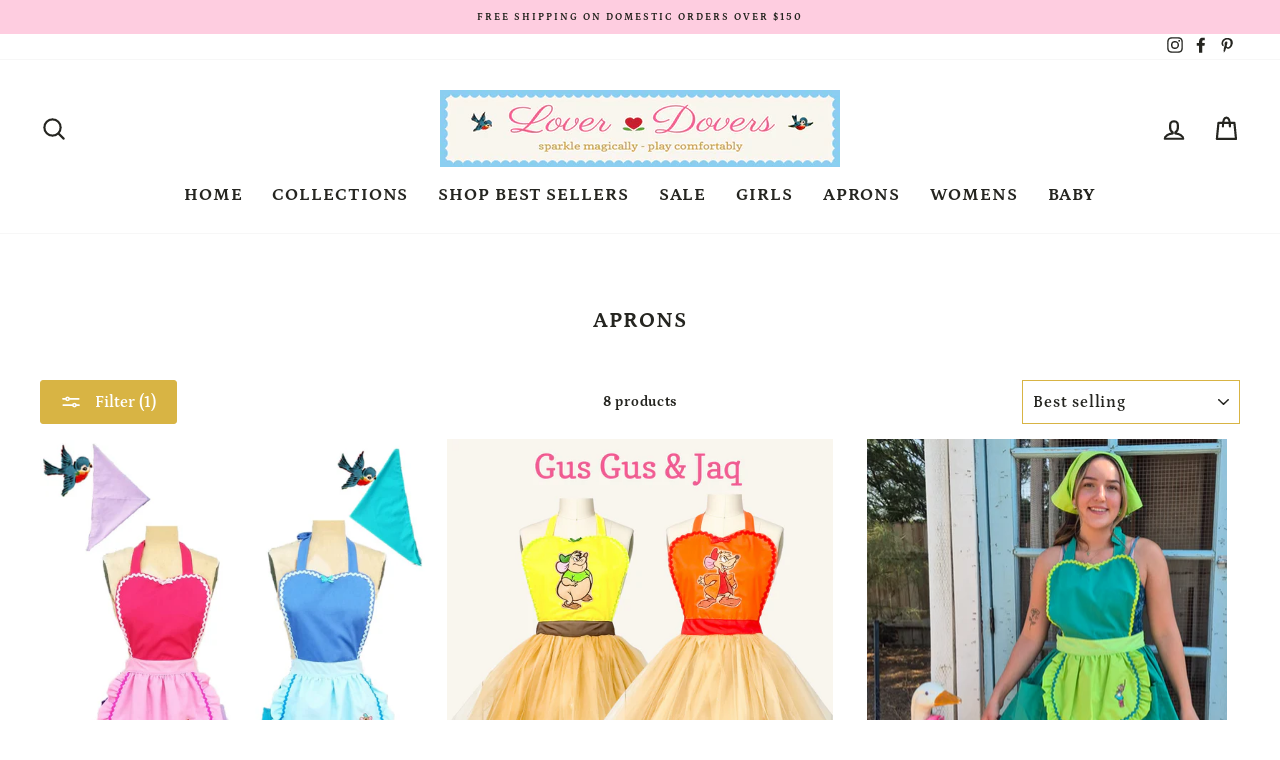

--- FILE ---
content_type: text/html; charset=utf-8
request_url: https://loverdovers.com/collections/aprons/cinderella_mice
body_size: 43186
content:
<!doctype html>
<html class="no-js" lang="en">
<head>
  <meta charset="utf-8">
  <meta http-equiv="X-UA-Compatible" content="IE=edge,chrome=1">
  <meta name="viewport" content="width=device-width,initial-scale=1">
  <meta name="theme-color" content="#d8b444">
  <link rel="canonical" href="https://loverdovers.com/collections/aprons/cinderella_mice">
  <link rel="canonical" href="https://loverdovers.com/collections/aprons/cinderella_mice">
  <link rel="preconnect" href="https://cdn.shopify.com">
  <link rel="preconnect" href="https://fonts.shopifycdn.com">
  <link rel="dns-prefetch" href="https://productreviews.shopifycdn.com">
  <link rel="dns-prefetch" href="https://ajax.googleapis.com">
  <link rel="dns-prefetch" href="https://maps.googleapis.com">
  <link rel="dns-prefetch" href="https://maps.gstatic.com"><link rel="shortcut icon" href="//loverdovers.com/cdn/shop/files/Heart-emblem_large_transparent_32x32.png?v=1613738666" type="image/png" /><title>Aprons
 &ndash; Tagged &quot;Cinderella_mice&quot;&ndash; LoverDovers
</title>
<meta property="og:site_name" content="LoverDovers">
  <meta property="og:url" content="https://loverdovers.com/collections/aprons/cinderella_mice">
  <meta property="og:title" content="Aprons">
  <meta property="og:type" content="website">
  <meta property="og:description" content="Lover Dovers makes handcrafted princess style dresses and aprons for girls, baby and women. The fresh princess dresses and costume designs are unique and comfortable to wear. Shop Lover Dovers for the best costumes and dresses."><meta property="og:image" content="http://loverdovers.com/cdn/shop/products/il_fullxfull.2044677813_iwbk_1200x630.jpg?v=1755224654"><meta property="og:image" content="http://loverdovers.com/cdn/shop/products/20230110_203234_0000_1200x630.png?v=1673411791"><meta property="og:image" content="http://loverdovers.com/cdn/shop/files/rn-image_picker_lib_temp_62136a43-ea8e-4303-bb46-a5abc93cb547_1200x630.jpg?v=1755224654">
  <meta property="og:image:secure_url" content="https://loverdovers.com/cdn/shop/products/il_fullxfull.2044677813_iwbk_1200x630.jpg?v=1755224654"><meta property="og:image:secure_url" content="https://loverdovers.com/cdn/shop/products/20230110_203234_0000_1200x630.png?v=1673411791"><meta property="og:image:secure_url" content="https://loverdovers.com/cdn/shop/files/rn-image_picker_lib_temp_62136a43-ea8e-4303-bb46-a5abc93cb547_1200x630.jpg?v=1755224654">
  <meta name="twitter:site" content="@">
  <meta name="twitter:card" content="summary_large_image">
  <meta name="twitter:title" content="Aprons">
  <meta name="twitter:description" content="Lover Dovers makes handcrafted princess style dresses and aprons for girls, baby and women. The fresh princess dresses and costume designs are unique and comfortable to wear. Shop Lover Dovers for the best costumes and dresses.">
<style data-shopify>@font-face {
  font-family: Petrona;
  font-weight: 700;
  font-style: normal;
  font-display: swap;
  src: url("//loverdovers.com/cdn/fonts/petrona/petrona_n7.8f0b6938e4c6f57dca1d71c2d799a3a6be96af37.woff2") format("woff2"),
       url("//loverdovers.com/cdn/fonts/petrona/petrona_n7.9d88fb3c3e708e09dfffac76539bc871aceddbeb.woff") format("woff");
}

  @font-face {
  font-family: Petrona;
  font-weight: 700;
  font-style: normal;
  font-display: swap;
  src: url("//loverdovers.com/cdn/fonts/petrona/petrona_n7.8f0b6938e4c6f57dca1d71c2d799a3a6be96af37.woff2") format("woff2"),
       url("//loverdovers.com/cdn/fonts/petrona/petrona_n7.9d88fb3c3e708e09dfffac76539bc871aceddbeb.woff") format("woff");
}


  @font-face {
  font-family: Petrona;
  font-weight: 600;
  font-style: normal;
  font-display: swap;
  src: url("//loverdovers.com/cdn/fonts/petrona/petrona_n6.06c8c1a30d209ace8f32eea26bd463580b9f0ac5.woff2") format("woff2"),
       url("//loverdovers.com/cdn/fonts/petrona/petrona_n6.17951580ea50b80d33e8a9789dbdff9384a5429a.woff") format("woff");
}

  @font-face {
  font-family: Petrona;
  font-weight: 700;
  font-style: italic;
  font-display: swap;
  src: url("//loverdovers.com/cdn/fonts/petrona/petrona_i7.675a611e19a4501392d3d73ea4c2ef1a076809f6.woff2") format("woff2"),
       url("//loverdovers.com/cdn/fonts/petrona/petrona_i7.4a7c01f1737983e5b658690665885c4681dca91f.woff") format("woff");
}

  @font-face {
  font-family: Petrona;
  font-weight: 600;
  font-style: italic;
  font-display: swap;
  src: url("//loverdovers.com/cdn/fonts/petrona/petrona_i6.6061b9b480cb30d37a90c861e7169df6fd298ee7.woff2") format("woff2"),
       url("//loverdovers.com/cdn/fonts/petrona/petrona_i6.961127155b80a6e8e8172f18ebde89de971387fc.woff") format("woff");
}

</style><link href="//loverdovers.com/cdn/shop/t/10/assets/theme.css?v=9254407057176464811732765926" rel="stylesheet" type="text/css" media="all" />
<style data-shopify>:root {
    --typeHeaderPrimary: Petrona;
    --typeHeaderFallback: serif;
    --typeHeaderSize: 22px;
    --typeHeaderWeight: 700;
    --typeHeaderLineHeight: 1.2;
    --typeHeaderSpacing: 0.05em;

    --typeBasePrimary:Petrona;
    --typeBaseFallback:serif;
    --typeBaseSize: 14px;
    --typeBaseWeight: 700;
    --typeBaseSpacing: 0.05em;
    --typeBaseLineHeight: 1.4;

    --typeCollectionTitle: 23px;

    --iconWeight: 5px;
    --iconLinecaps: round;

    
      --buttonRadius: 3px;
    

    --colorGridOverlayOpacity: 0.1;
  }
}</style><script>
    document.documentElement.className = document.documentElement.className.replace('no-js', 'js');

    window.theme = window.theme || {};
    theme.routes = {
      cart: "/cart",
      cartAdd: "/cart/add.js",
      cartChange: "/cart/change"
    };
    theme.strings = {
      soldOut: "Sold Out",
      unavailable: "Unavailable",
      stockLabel: "Only [count] items in stock!",
      willNotShipUntil: "Will not ship until [date]",
      willBeInStockAfter: "Will be in stock after [date]",
      waitingForStock: "Inventory on the way",
      savePrice: "Save [saved_amount]",
      cartEmpty: "Your cart is currently empty.",
      cartTermsConfirmation: "You must agree with the terms and conditions of sales to check out"
    };
    theme.settings = {
      dynamicVariantsEnable: true,
      dynamicVariantType: "button",
      cartType: "drawer",
      moneyFormat: "${{amount}}",
      saveType: "percent",
      recentlyViewedEnabled: false,
      predictiveSearch: true,
      predictiveSearchType: "product,article,page,collection",
      inventoryThreshold: 10,
      quickView: true,
      themeName: 'Impulse',
      themeVersion: "3.4.0"
    };
  </script>

  <script>window.performance && window.performance.mark && window.performance.mark('shopify.content_for_header.start');</script><meta id="shopify-digital-wallet" name="shopify-digital-wallet" content="/36222992519/digital_wallets/dialog">
<meta name="shopify-checkout-api-token" content="59043ab53902fde358b3fa1d2c012caf">
<meta id="in-context-paypal-metadata" data-shop-id="36222992519" data-venmo-supported="false" data-environment="production" data-locale="en_US" data-paypal-v4="true" data-currency="USD">
<link rel="alternate" type="application/atom+xml" title="Feed" href="/collections/aprons/cinderella_mice.atom" />
<link rel="alternate" type="application/json+oembed" href="https://loverdovers.com/collections/aprons/cinderella_mice.oembed">
<script async="async" src="/checkouts/internal/preloads.js?locale=en-US"></script>
<link rel="preconnect" href="https://shop.app" crossorigin="anonymous">
<script async="async" src="https://shop.app/checkouts/internal/preloads.js?locale=en-US&shop_id=36222992519" crossorigin="anonymous"></script>
<script id="apple-pay-shop-capabilities" type="application/json">{"shopId":36222992519,"countryCode":"US","currencyCode":"USD","merchantCapabilities":["supports3DS"],"merchantId":"gid:\/\/shopify\/Shop\/36222992519","merchantName":"LoverDovers","requiredBillingContactFields":["postalAddress","email"],"requiredShippingContactFields":["postalAddress","email"],"shippingType":"shipping","supportedNetworks":["visa","masterCard","amex","discover","elo","jcb"],"total":{"type":"pending","label":"LoverDovers","amount":"1.00"},"shopifyPaymentsEnabled":true,"supportsSubscriptions":true}</script>
<script id="shopify-features" type="application/json">{"accessToken":"59043ab53902fde358b3fa1d2c012caf","betas":["rich-media-storefront-analytics"],"domain":"loverdovers.com","predictiveSearch":true,"shopId":36222992519,"locale":"en"}</script>
<script>var Shopify = Shopify || {};
Shopify.shop = "loverdovers.myshopify.com";
Shopify.locale = "en";
Shopify.currency = {"active":"USD","rate":"1.0"};
Shopify.country = "US";
Shopify.theme = {"name":"Impulse with Installments message","id":120669077639,"schema_name":"Impulse","schema_version":"3.4.0","theme_store_id":857,"role":"main"};
Shopify.theme.handle = "null";
Shopify.theme.style = {"id":null,"handle":null};
Shopify.cdnHost = "loverdovers.com/cdn";
Shopify.routes = Shopify.routes || {};
Shopify.routes.root = "/";</script>
<script type="module">!function(o){(o.Shopify=o.Shopify||{}).modules=!0}(window);</script>
<script>!function(o){function n(){var o=[];function n(){o.push(Array.prototype.slice.apply(arguments))}return n.q=o,n}var t=o.Shopify=o.Shopify||{};t.loadFeatures=n(),t.autoloadFeatures=n()}(window);</script>
<script>
  window.ShopifyPay = window.ShopifyPay || {};
  window.ShopifyPay.apiHost = "shop.app\/pay";
  window.ShopifyPay.redirectState = null;
</script>
<script id="shop-js-analytics" type="application/json">{"pageType":"collection"}</script>
<script defer="defer" async type="module" src="//loverdovers.com/cdn/shopifycloud/shop-js/modules/v2/client.init-shop-cart-sync_BdyHc3Nr.en.esm.js"></script>
<script defer="defer" async type="module" src="//loverdovers.com/cdn/shopifycloud/shop-js/modules/v2/chunk.common_Daul8nwZ.esm.js"></script>
<script type="module">
  await import("//loverdovers.com/cdn/shopifycloud/shop-js/modules/v2/client.init-shop-cart-sync_BdyHc3Nr.en.esm.js");
await import("//loverdovers.com/cdn/shopifycloud/shop-js/modules/v2/chunk.common_Daul8nwZ.esm.js");

  window.Shopify.SignInWithShop?.initShopCartSync?.({"fedCMEnabled":true,"windoidEnabled":true});

</script>
<script>
  window.Shopify = window.Shopify || {};
  if (!window.Shopify.featureAssets) window.Shopify.featureAssets = {};
  window.Shopify.featureAssets['shop-js'] = {"shop-cart-sync":["modules/v2/client.shop-cart-sync_QYOiDySF.en.esm.js","modules/v2/chunk.common_Daul8nwZ.esm.js"],"init-fed-cm":["modules/v2/client.init-fed-cm_DchLp9rc.en.esm.js","modules/v2/chunk.common_Daul8nwZ.esm.js"],"shop-button":["modules/v2/client.shop-button_OV7bAJc5.en.esm.js","modules/v2/chunk.common_Daul8nwZ.esm.js"],"init-windoid":["modules/v2/client.init-windoid_DwxFKQ8e.en.esm.js","modules/v2/chunk.common_Daul8nwZ.esm.js"],"shop-cash-offers":["modules/v2/client.shop-cash-offers_DWtL6Bq3.en.esm.js","modules/v2/chunk.common_Daul8nwZ.esm.js","modules/v2/chunk.modal_CQq8HTM6.esm.js"],"shop-toast-manager":["modules/v2/client.shop-toast-manager_CX9r1SjA.en.esm.js","modules/v2/chunk.common_Daul8nwZ.esm.js"],"init-shop-email-lookup-coordinator":["modules/v2/client.init-shop-email-lookup-coordinator_UhKnw74l.en.esm.js","modules/v2/chunk.common_Daul8nwZ.esm.js"],"pay-button":["modules/v2/client.pay-button_DzxNnLDY.en.esm.js","modules/v2/chunk.common_Daul8nwZ.esm.js"],"avatar":["modules/v2/client.avatar_BTnouDA3.en.esm.js"],"init-shop-cart-sync":["modules/v2/client.init-shop-cart-sync_BdyHc3Nr.en.esm.js","modules/v2/chunk.common_Daul8nwZ.esm.js"],"shop-login-button":["modules/v2/client.shop-login-button_D8B466_1.en.esm.js","modules/v2/chunk.common_Daul8nwZ.esm.js","modules/v2/chunk.modal_CQq8HTM6.esm.js"],"init-customer-accounts-sign-up":["modules/v2/client.init-customer-accounts-sign-up_C8fpPm4i.en.esm.js","modules/v2/client.shop-login-button_D8B466_1.en.esm.js","modules/v2/chunk.common_Daul8nwZ.esm.js","modules/v2/chunk.modal_CQq8HTM6.esm.js"],"init-shop-for-new-customer-accounts":["modules/v2/client.init-shop-for-new-customer-accounts_CVTO0Ztu.en.esm.js","modules/v2/client.shop-login-button_D8B466_1.en.esm.js","modules/v2/chunk.common_Daul8nwZ.esm.js","modules/v2/chunk.modal_CQq8HTM6.esm.js"],"init-customer-accounts":["modules/v2/client.init-customer-accounts_dRgKMfrE.en.esm.js","modules/v2/client.shop-login-button_D8B466_1.en.esm.js","modules/v2/chunk.common_Daul8nwZ.esm.js","modules/v2/chunk.modal_CQq8HTM6.esm.js"],"shop-follow-button":["modules/v2/client.shop-follow-button_CkZpjEct.en.esm.js","modules/v2/chunk.common_Daul8nwZ.esm.js","modules/v2/chunk.modal_CQq8HTM6.esm.js"],"lead-capture":["modules/v2/client.lead-capture_BntHBhfp.en.esm.js","modules/v2/chunk.common_Daul8nwZ.esm.js","modules/v2/chunk.modal_CQq8HTM6.esm.js"],"checkout-modal":["modules/v2/client.checkout-modal_CfxcYbTm.en.esm.js","modules/v2/chunk.common_Daul8nwZ.esm.js","modules/v2/chunk.modal_CQq8HTM6.esm.js"],"shop-login":["modules/v2/client.shop-login_Da4GZ2H6.en.esm.js","modules/v2/chunk.common_Daul8nwZ.esm.js","modules/v2/chunk.modal_CQq8HTM6.esm.js"],"payment-terms":["modules/v2/client.payment-terms_MV4M3zvL.en.esm.js","modules/v2/chunk.common_Daul8nwZ.esm.js","modules/v2/chunk.modal_CQq8HTM6.esm.js"]};
</script>
<script>(function() {
  var isLoaded = false;
  function asyncLoad() {
    if (isLoaded) return;
    isLoaded = true;
    var urls = ["https:\/\/static.klaviyo.com\/onsite\/js\/QVXf2t\/klaviyo.js?company_id=QVXf2t\u0026shop=loverdovers.myshopify.com"];
    for (var i = 0; i < urls.length; i++) {
      var s = document.createElement('script');
      s.type = 'text/javascript';
      s.async = true;
      s.src = urls[i];
      var x = document.getElementsByTagName('script')[0];
      x.parentNode.insertBefore(s, x);
    }
  };
  if(window.attachEvent) {
    window.attachEvent('onload', asyncLoad);
  } else {
    window.addEventListener('load', asyncLoad, false);
  }
})();</script>
<script id="__st">var __st={"a":36222992519,"offset":-28800,"reqid":"b8552664-0c45-4ba3-84ae-d431891aacf6-1768953618","pageurl":"loverdovers.com\/collections\/aprons\/cinderella_mice","u":"eac466e6f91a","p":"collection","rtyp":"collection","rid":191322980487};</script>
<script>window.ShopifyPaypalV4VisibilityTracking = true;</script>
<script id="captcha-bootstrap">!function(){'use strict';const t='contact',e='account',n='new_comment',o=[[t,t],['blogs',n],['comments',n],[t,'customer']],c=[[e,'customer_login'],[e,'guest_login'],[e,'recover_customer_password'],[e,'create_customer']],r=t=>t.map((([t,e])=>`form[action*='/${t}']:not([data-nocaptcha='true']) input[name='form_type'][value='${e}']`)).join(','),a=t=>()=>t?[...document.querySelectorAll(t)].map((t=>t.form)):[];function s(){const t=[...o],e=r(t);return a(e)}const i='password',u='form_key',d=['recaptcha-v3-token','g-recaptcha-response','h-captcha-response',i],f=()=>{try{return window.sessionStorage}catch{return}},m='__shopify_v',_=t=>t.elements[u];function p(t,e,n=!1){try{const o=window.sessionStorage,c=JSON.parse(o.getItem(e)),{data:r}=function(t){const{data:e,action:n}=t;return t[m]||n?{data:e,action:n}:{data:t,action:n}}(c);for(const[e,n]of Object.entries(r))t.elements[e]&&(t.elements[e].value=n);n&&o.removeItem(e)}catch(o){console.error('form repopulation failed',{error:o})}}const l='form_type',E='cptcha';function T(t){t.dataset[E]=!0}const w=window,h=w.document,L='Shopify',v='ce_forms',y='captcha';let A=!1;((t,e)=>{const n=(g='f06e6c50-85a8-45c8-87d0-21a2b65856fe',I='https://cdn.shopify.com/shopifycloud/storefront-forms-hcaptcha/ce_storefront_forms_captcha_hcaptcha.v1.5.2.iife.js',D={infoText:'Protected by hCaptcha',privacyText:'Privacy',termsText:'Terms'},(t,e,n)=>{const o=w[L][v],c=o.bindForm;if(c)return c(t,g,e,D).then(n);var r;o.q.push([[t,g,e,D],n]),r=I,A||(h.body.append(Object.assign(h.createElement('script'),{id:'captcha-provider',async:!0,src:r})),A=!0)});var g,I,D;w[L]=w[L]||{},w[L][v]=w[L][v]||{},w[L][v].q=[],w[L][y]=w[L][y]||{},w[L][y].protect=function(t,e){n(t,void 0,e),T(t)},Object.freeze(w[L][y]),function(t,e,n,w,h,L){const[v,y,A,g]=function(t,e,n){const i=e?o:[],u=t?c:[],d=[...i,...u],f=r(d),m=r(i),_=r(d.filter((([t,e])=>n.includes(e))));return[a(f),a(m),a(_),s()]}(w,h,L),I=t=>{const e=t.target;return e instanceof HTMLFormElement?e:e&&e.form},D=t=>v().includes(t);t.addEventListener('submit',(t=>{const e=I(t);if(!e)return;const n=D(e)&&!e.dataset.hcaptchaBound&&!e.dataset.recaptchaBound,o=_(e),c=g().includes(e)&&(!o||!o.value);(n||c)&&t.preventDefault(),c&&!n&&(function(t){try{if(!f())return;!function(t){const e=f();if(!e)return;const n=_(t);if(!n)return;const o=n.value;o&&e.removeItem(o)}(t);const e=Array.from(Array(32),(()=>Math.random().toString(36)[2])).join('');!function(t,e){_(t)||t.append(Object.assign(document.createElement('input'),{type:'hidden',name:u})),t.elements[u].value=e}(t,e),function(t,e){const n=f();if(!n)return;const o=[...t.querySelectorAll(`input[type='${i}']`)].map((({name:t})=>t)),c=[...d,...o],r={};for(const[a,s]of new FormData(t).entries())c.includes(a)||(r[a]=s);n.setItem(e,JSON.stringify({[m]:1,action:t.action,data:r}))}(t,e)}catch(e){console.error('failed to persist form',e)}}(e),e.submit())}));const S=(t,e)=>{t&&!t.dataset[E]&&(n(t,e.some((e=>e===t))),T(t))};for(const o of['focusin','change'])t.addEventListener(o,(t=>{const e=I(t);D(e)&&S(e,y())}));const B=e.get('form_key'),M=e.get(l),P=B&&M;t.addEventListener('DOMContentLoaded',(()=>{const t=y();if(P)for(const e of t)e.elements[l].value===M&&p(e,B);[...new Set([...A(),...v().filter((t=>'true'===t.dataset.shopifyCaptcha))])].forEach((e=>S(e,t)))}))}(h,new URLSearchParams(w.location.search),n,t,e,['guest_login'])})(!0,!0)}();</script>
<script integrity="sha256-4kQ18oKyAcykRKYeNunJcIwy7WH5gtpwJnB7kiuLZ1E=" data-source-attribution="shopify.loadfeatures" defer="defer" src="//loverdovers.com/cdn/shopifycloud/storefront/assets/storefront/load_feature-a0a9edcb.js" crossorigin="anonymous"></script>
<script crossorigin="anonymous" defer="defer" src="//loverdovers.com/cdn/shopifycloud/storefront/assets/shopify_pay/storefront-65b4c6d7.js?v=20250812"></script>
<script data-source-attribution="shopify.dynamic_checkout.dynamic.init">var Shopify=Shopify||{};Shopify.PaymentButton=Shopify.PaymentButton||{isStorefrontPortableWallets:!0,init:function(){window.Shopify.PaymentButton.init=function(){};var t=document.createElement("script");t.src="https://loverdovers.com/cdn/shopifycloud/portable-wallets/latest/portable-wallets.en.js",t.type="module",document.head.appendChild(t)}};
</script>
<script data-source-attribution="shopify.dynamic_checkout.buyer_consent">
  function portableWalletsHideBuyerConsent(e){var t=document.getElementById("shopify-buyer-consent"),n=document.getElementById("shopify-subscription-policy-button");t&&n&&(t.classList.add("hidden"),t.setAttribute("aria-hidden","true"),n.removeEventListener("click",e))}function portableWalletsShowBuyerConsent(e){var t=document.getElementById("shopify-buyer-consent"),n=document.getElementById("shopify-subscription-policy-button");t&&n&&(t.classList.remove("hidden"),t.removeAttribute("aria-hidden"),n.addEventListener("click",e))}window.Shopify?.PaymentButton&&(window.Shopify.PaymentButton.hideBuyerConsent=portableWalletsHideBuyerConsent,window.Shopify.PaymentButton.showBuyerConsent=portableWalletsShowBuyerConsent);
</script>
<script data-source-attribution="shopify.dynamic_checkout.cart.bootstrap">document.addEventListener("DOMContentLoaded",(function(){function t(){return document.querySelector("shopify-accelerated-checkout-cart, shopify-accelerated-checkout")}if(t())Shopify.PaymentButton.init();else{new MutationObserver((function(e,n){t()&&(Shopify.PaymentButton.init(),n.disconnect())})).observe(document.body,{childList:!0,subtree:!0})}}));
</script>
<link id="shopify-accelerated-checkout-styles" rel="stylesheet" media="screen" href="https://loverdovers.com/cdn/shopifycloud/portable-wallets/latest/accelerated-checkout-backwards-compat.css" crossorigin="anonymous">
<style id="shopify-accelerated-checkout-cart">
        #shopify-buyer-consent {
  margin-top: 1em;
  display: inline-block;
  width: 100%;
}

#shopify-buyer-consent.hidden {
  display: none;
}

#shopify-subscription-policy-button {
  background: none;
  border: none;
  padding: 0;
  text-decoration: underline;
  font-size: inherit;
  cursor: pointer;
}

#shopify-subscription-policy-button::before {
  box-shadow: none;
}

      </style>

<script>window.performance && window.performance.mark && window.performance.mark('shopify.content_for_header.end');</script>

  <script src="//loverdovers.com/cdn/shop/t/10/assets/vendor-scripts-v7.js" defer="defer"></script><script src="//loverdovers.com/cdn/shop/t/10/assets/theme.js?v=117654868488806554321645250940" defer="defer"></script><link href="https://monorail-edge.shopifysvc.com" rel="dns-prefetch">
<script>(function(){if ("sendBeacon" in navigator && "performance" in window) {try {var session_token_from_headers = performance.getEntriesByType('navigation')[0].serverTiming.find(x => x.name == '_s').description;} catch {var session_token_from_headers = undefined;}var session_cookie_matches = document.cookie.match(/_shopify_s=([^;]*)/);var session_token_from_cookie = session_cookie_matches && session_cookie_matches.length === 2 ? session_cookie_matches[1] : "";var session_token = session_token_from_headers || session_token_from_cookie || "";function handle_abandonment_event(e) {var entries = performance.getEntries().filter(function(entry) {return /monorail-edge.shopifysvc.com/.test(entry.name);});if (!window.abandonment_tracked && entries.length === 0) {window.abandonment_tracked = true;var currentMs = Date.now();var navigation_start = performance.timing.navigationStart;var payload = {shop_id: 36222992519,url: window.location.href,navigation_start,duration: currentMs - navigation_start,session_token,page_type: "collection"};window.navigator.sendBeacon("https://monorail-edge.shopifysvc.com/v1/produce", JSON.stringify({schema_id: "online_store_buyer_site_abandonment/1.1",payload: payload,metadata: {event_created_at_ms: currentMs,event_sent_at_ms: currentMs}}));}}window.addEventListener('pagehide', handle_abandonment_event);}}());</script>
<script id="web-pixels-manager-setup">(function e(e,d,r,n,o){if(void 0===o&&(o={}),!Boolean(null===(a=null===(i=window.Shopify)||void 0===i?void 0:i.analytics)||void 0===a?void 0:a.replayQueue)){var i,a;window.Shopify=window.Shopify||{};var t=window.Shopify;t.analytics=t.analytics||{};var s=t.analytics;s.replayQueue=[],s.publish=function(e,d,r){return s.replayQueue.push([e,d,r]),!0};try{self.performance.mark("wpm:start")}catch(e){}var l=function(){var e={modern:/Edge?\/(1{2}[4-9]|1[2-9]\d|[2-9]\d{2}|\d{4,})\.\d+(\.\d+|)|Firefox\/(1{2}[4-9]|1[2-9]\d|[2-9]\d{2}|\d{4,})\.\d+(\.\d+|)|Chrom(ium|e)\/(9{2}|\d{3,})\.\d+(\.\d+|)|(Maci|X1{2}).+ Version\/(15\.\d+|(1[6-9]|[2-9]\d|\d{3,})\.\d+)([,.]\d+|)( \(\w+\)|)( Mobile\/\w+|) Safari\/|Chrome.+OPR\/(9{2}|\d{3,})\.\d+\.\d+|(CPU[ +]OS|iPhone[ +]OS|CPU[ +]iPhone|CPU IPhone OS|CPU iPad OS)[ +]+(15[._]\d+|(1[6-9]|[2-9]\d|\d{3,})[._]\d+)([._]\d+|)|Android:?[ /-](13[3-9]|1[4-9]\d|[2-9]\d{2}|\d{4,})(\.\d+|)(\.\d+|)|Android.+Firefox\/(13[5-9]|1[4-9]\d|[2-9]\d{2}|\d{4,})\.\d+(\.\d+|)|Android.+Chrom(ium|e)\/(13[3-9]|1[4-9]\d|[2-9]\d{2}|\d{4,})\.\d+(\.\d+|)|SamsungBrowser\/([2-9]\d|\d{3,})\.\d+/,legacy:/Edge?\/(1[6-9]|[2-9]\d|\d{3,})\.\d+(\.\d+|)|Firefox\/(5[4-9]|[6-9]\d|\d{3,})\.\d+(\.\d+|)|Chrom(ium|e)\/(5[1-9]|[6-9]\d|\d{3,})\.\d+(\.\d+|)([\d.]+$|.*Safari\/(?![\d.]+ Edge\/[\d.]+$))|(Maci|X1{2}).+ Version\/(10\.\d+|(1[1-9]|[2-9]\d|\d{3,})\.\d+)([,.]\d+|)( \(\w+\)|)( Mobile\/\w+|) Safari\/|Chrome.+OPR\/(3[89]|[4-9]\d|\d{3,})\.\d+\.\d+|(CPU[ +]OS|iPhone[ +]OS|CPU[ +]iPhone|CPU IPhone OS|CPU iPad OS)[ +]+(10[._]\d+|(1[1-9]|[2-9]\d|\d{3,})[._]\d+)([._]\d+|)|Android:?[ /-](13[3-9]|1[4-9]\d|[2-9]\d{2}|\d{4,})(\.\d+|)(\.\d+|)|Mobile Safari.+OPR\/([89]\d|\d{3,})\.\d+\.\d+|Android.+Firefox\/(13[5-9]|1[4-9]\d|[2-9]\d{2}|\d{4,})\.\d+(\.\d+|)|Android.+Chrom(ium|e)\/(13[3-9]|1[4-9]\d|[2-9]\d{2}|\d{4,})\.\d+(\.\d+|)|Android.+(UC? ?Browser|UCWEB|U3)[ /]?(15\.([5-9]|\d{2,})|(1[6-9]|[2-9]\d|\d{3,})\.\d+)\.\d+|SamsungBrowser\/(5\.\d+|([6-9]|\d{2,})\.\d+)|Android.+MQ{2}Browser\/(14(\.(9|\d{2,})|)|(1[5-9]|[2-9]\d|\d{3,})(\.\d+|))(\.\d+|)|K[Aa][Ii]OS\/(3\.\d+|([4-9]|\d{2,})\.\d+)(\.\d+|)/},d=e.modern,r=e.legacy,n=navigator.userAgent;return n.match(d)?"modern":n.match(r)?"legacy":"unknown"}(),u="modern"===l?"modern":"legacy",c=(null!=n?n:{modern:"",legacy:""})[u],f=function(e){return[e.baseUrl,"/wpm","/b",e.hashVersion,"modern"===e.buildTarget?"m":"l",".js"].join("")}({baseUrl:d,hashVersion:r,buildTarget:u}),m=function(e){var d=e.version,r=e.bundleTarget,n=e.surface,o=e.pageUrl,i=e.monorailEndpoint;return{emit:function(e){var a=e.status,t=e.errorMsg,s=(new Date).getTime(),l=JSON.stringify({metadata:{event_sent_at_ms:s},events:[{schema_id:"web_pixels_manager_load/3.1",payload:{version:d,bundle_target:r,page_url:o,status:a,surface:n,error_msg:t},metadata:{event_created_at_ms:s}}]});if(!i)return console&&console.warn&&console.warn("[Web Pixels Manager] No Monorail endpoint provided, skipping logging."),!1;try{return self.navigator.sendBeacon.bind(self.navigator)(i,l)}catch(e){}var u=new XMLHttpRequest;try{return u.open("POST",i,!0),u.setRequestHeader("Content-Type","text/plain"),u.send(l),!0}catch(e){return console&&console.warn&&console.warn("[Web Pixels Manager] Got an unhandled error while logging to Monorail."),!1}}}}({version:r,bundleTarget:l,surface:e.surface,pageUrl:self.location.href,monorailEndpoint:e.monorailEndpoint});try{o.browserTarget=l,function(e){var d=e.src,r=e.async,n=void 0===r||r,o=e.onload,i=e.onerror,a=e.sri,t=e.scriptDataAttributes,s=void 0===t?{}:t,l=document.createElement("script"),u=document.querySelector("head"),c=document.querySelector("body");if(l.async=n,l.src=d,a&&(l.integrity=a,l.crossOrigin="anonymous"),s)for(var f in s)if(Object.prototype.hasOwnProperty.call(s,f))try{l.dataset[f]=s[f]}catch(e){}if(o&&l.addEventListener("load",o),i&&l.addEventListener("error",i),u)u.appendChild(l);else{if(!c)throw new Error("Did not find a head or body element to append the script");c.appendChild(l)}}({src:f,async:!0,onload:function(){if(!function(){var e,d;return Boolean(null===(d=null===(e=window.Shopify)||void 0===e?void 0:e.analytics)||void 0===d?void 0:d.initialized)}()){var d=window.webPixelsManager.init(e)||void 0;if(d){var r=window.Shopify.analytics;r.replayQueue.forEach((function(e){var r=e[0],n=e[1],o=e[2];d.publishCustomEvent(r,n,o)})),r.replayQueue=[],r.publish=d.publishCustomEvent,r.visitor=d.visitor,r.initialized=!0}}},onerror:function(){return m.emit({status:"failed",errorMsg:"".concat(f," has failed to load")})},sri:function(e){var d=/^sha384-[A-Za-z0-9+/=]+$/;return"string"==typeof e&&d.test(e)}(c)?c:"",scriptDataAttributes:o}),m.emit({status:"loading"})}catch(e){m.emit({status:"failed",errorMsg:(null==e?void 0:e.message)||"Unknown error"})}}})({shopId: 36222992519,storefrontBaseUrl: "https://loverdovers.com",extensionsBaseUrl: "https://extensions.shopifycdn.com/cdn/shopifycloud/web-pixels-manager",monorailEndpoint: "https://monorail-edge.shopifysvc.com/unstable/produce_batch",surface: "storefront-renderer",enabledBetaFlags: ["2dca8a86"],webPixelsConfigList: [{"id":"1814888583","configuration":"{\"accountID\":\"QVXf2t\",\"webPixelConfig\":\"eyJlbmFibGVBZGRlZFRvQ2FydEV2ZW50cyI6IHRydWV9\"}","eventPayloadVersion":"v1","runtimeContext":"STRICT","scriptVersion":"524f6c1ee37bacdca7657a665bdca589","type":"APP","apiClientId":123074,"privacyPurposes":["ANALYTICS","MARKETING"],"dataSharingAdjustments":{"protectedCustomerApprovalScopes":["read_customer_address","read_customer_email","read_customer_name","read_customer_personal_data","read_customer_phone"]}},{"id":"1063485575","configuration":"{\"tagID\":\"2614217168917\"}","eventPayloadVersion":"v1","runtimeContext":"STRICT","scriptVersion":"18031546ee651571ed29edbe71a3550b","type":"APP","apiClientId":3009811,"privacyPurposes":["ANALYTICS","MARKETING","SALE_OF_DATA"],"dataSharingAdjustments":{"protectedCustomerApprovalScopes":["read_customer_address","read_customer_email","read_customer_name","read_customer_personal_data","read_customer_phone"]}},{"id":"shopify-app-pixel","configuration":"{}","eventPayloadVersion":"v1","runtimeContext":"STRICT","scriptVersion":"0450","apiClientId":"shopify-pixel","type":"APP","privacyPurposes":["ANALYTICS","MARKETING"]},{"id":"shopify-custom-pixel","eventPayloadVersion":"v1","runtimeContext":"LAX","scriptVersion":"0450","apiClientId":"shopify-pixel","type":"CUSTOM","privacyPurposes":["ANALYTICS","MARKETING"]}],isMerchantRequest: false,initData: {"shop":{"name":"LoverDovers","paymentSettings":{"currencyCode":"USD"},"myshopifyDomain":"loverdovers.myshopify.com","countryCode":"US","storefrontUrl":"https:\/\/loverdovers.com"},"customer":null,"cart":null,"checkout":null,"productVariants":[],"purchasingCompany":null},},"https://loverdovers.com/cdn","fcfee988w5aeb613cpc8e4bc33m6693e112",{"modern":"","legacy":""},{"shopId":"36222992519","storefrontBaseUrl":"https:\/\/loverdovers.com","extensionBaseUrl":"https:\/\/extensions.shopifycdn.com\/cdn\/shopifycloud\/web-pixels-manager","surface":"storefront-renderer","enabledBetaFlags":"[\"2dca8a86\"]","isMerchantRequest":"false","hashVersion":"fcfee988w5aeb613cpc8e4bc33m6693e112","publish":"custom","events":"[[\"page_viewed\",{}],[\"collection_viewed\",{\"collection\":{\"id\":\"191322980487\",\"title\":\"Aprons\",\"productVariants\":[{\"price\":{\"amount\":119.0,\"currencyCode\":\"USD\"},\"product\":{\"title\":\"Cinderella Mice costume apron- Suzy and Perla mice costume aprons\",\"vendor\":\"LoverDovers\",\"id\":\"4781440336007\",\"untranslatedTitle\":\"Cinderella Mice costume apron- Suzy and Perla mice costume aprons\",\"url\":\"\/products\/cinderella-mice-costume-apron-suzy-and-perla-mice-costume-aprons-cinderella-halloween-costume-for-women-gus-jaq-group-costume\",\"type\":\"sale\"},\"id\":\"33387838931079\",\"image\":{\"src\":\"\/\/loverdovers.com\/cdn\/shop\/products\/il_fullxfull.2044677813_iwbk.jpg?v=1755224654\"},\"sku\":\"\",\"title\":\"4PC- 2 Apron+2 Scarf \/ SM\/MED fits 0-12\",\"untranslatedTitle\":\"4PC- 2 Apron+2 Scarf \/ SM\/MED fits 0-12\"},{\"price\":{\"amount\":135.0,\"currencyCode\":\"USD\"},\"product\":{\"title\":\"Gus Gus and Jaq Costume Apron with Tutu for Women\",\"vendor\":\"LoverDovers\",\"id\":\"7365120360583\",\"untranslatedTitle\":\"Gus Gus and Jaq Costume Apron with Tutu for Women\",\"url\":\"\/products\/gus-gus-and-jaq-costume-apron-with-tutu-for-women\",\"type\":\"apron\"},\"id\":\"40372494860423\",\"image\":{\"src\":\"\/\/loverdovers.com\/cdn\/shop\/products\/20230110_203234_0000.png?v=1673411791\"},\"sku\":\"ACIN114A\",\"title\":\"2PC Gus Gus + Jaq \/ SM\/MED fits 0-12\",\"untranslatedTitle\":\"2PC Gus Gus + Jaq \/ SM\/MED fits 0-12\"},{\"price\":{\"amount\":160.0,\"currencyCode\":\"USD\"},\"product\":{\"title\":\"Cinderella Mouse Costume aprons Suzy,  Perla  and Mary\",\"vendor\":\"LoverDovers\",\"id\":\"8177333305479\",\"untranslatedTitle\":\"Cinderella Mouse Costume aprons Suzy,  Perla  and Mary\",\"url\":\"\/products\/cinderella-mouse-costume-aprons-suzy-perla-and-mary\",\"type\":\"Costumes\"},\"id\":\"43047503265927\",\"image\":{\"src\":\"\/\/loverdovers.com\/cdn\/shop\/files\/rn-image_picker_lib_temp_62136a43-ea8e-4303-bb46-a5abc93cb547.jpg?v=1755224654\"},\"sku\":null,\"title\":\"6PC- 3 Aprons \u0026 3 Scarves \/ SM\/MED fits 0-12\",\"untranslatedTitle\":\"6PC- 3 Aprons \u0026 3 Scarves \/ SM\/MED fits 0-12\"},{\"price\":{\"amount\":135.0,\"currencyCode\":\"USD\"},\"product\":{\"title\":\"Gus Gus Costume Apron with Tutu for Women\",\"vendor\":\"LoverDovers\",\"id\":\"7365185568903\",\"untranslatedTitle\":\"Gus Gus Costume Apron with Tutu for Women\",\"url\":\"\/products\/copy-of-gus-gus-and-jaq-costume-apron-with-tutu-for-women\",\"type\":\"apron\"},\"id\":\"40372530020487\",\"image\":{\"src\":\"\/\/loverdovers.com\/cdn\/shop\/products\/20230110_203234_0000.webp?v=1673412665\"},\"sku\":\"ACIN114A\",\"title\":\"2PC Gus Gus + Jaq \/ SM\/MED fits 0-12\",\"untranslatedTitle\":\"2PC Gus Gus + Jaq \/ SM\/MED fits 0-12\"},{\"price\":{\"amount\":115.0,\"currencyCode\":\"USD\"},\"product\":{\"title\":\"Gus Gus and Jaq Costume Apron for Women\",\"vendor\":\"LoverDovers\",\"id\":\"7365140578439\",\"untranslatedTitle\":\"Gus Gus and Jaq Costume Apron for Women\",\"url\":\"\/products\/gus-gus-and-jaq-costume-apron-for-women\",\"type\":\"apron\"},\"id\":\"40372516552839\",\"image\":{\"src\":\"\/\/loverdovers.com\/cdn\/shop\/products\/20230110_200913_0000.png?v=1673412586\"},\"sku\":\"ACIN115A\",\"title\":\"2PC Gus Gus + Jaq \/ SM\/MED fits 0-12\",\"untranslatedTitle\":\"2PC Gus Gus + Jaq \/ SM\/MED fits 0-12\"},{\"price\":{\"amount\":115.0,\"currencyCode\":\"USD\"},\"product\":{\"title\":\"Jaq Costume Apron for Women with Pockets\",\"vendor\":\"LoverDovers\",\"id\":\"7365262901383\",\"untranslatedTitle\":\"Jaq Costume Apron for Women with Pockets\",\"url\":\"\/products\/jaq-costume-apron-for-women-with-pockets\",\"type\":\"apron\"},\"id\":\"40372537262215\",\"image\":{\"src\":\"\/\/loverdovers.com\/cdn\/shop\/products\/20230110_200913_0000_3c2a028f-14d6-42f6-9278-0a4b1117c342.webp?v=1673415393\"},\"sku\":\"ACIN115A\",\"title\":\"2PC Gus Gus + Jaq \/ SM\/MED fits 0-12\",\"untranslatedTitle\":\"2PC Gus Gus + Jaq \/ SM\/MED fits 0-12\"},{\"price\":{\"amount\":115.0,\"currencyCode\":\"USD\"},\"product\":{\"title\":\"Gus Gus Costume Apron for Women\",\"vendor\":\"LoverDovers\",\"id\":\"7365258805383\",\"untranslatedTitle\":\"Gus Gus Costume Apron for Women\",\"url\":\"\/products\/gus-gus-costume-apron-for-women\",\"type\":\"apron\"},\"id\":\"40372536705159\",\"image\":{\"src\":\"\/\/loverdovers.com\/cdn\/shop\/products\/20230110_200913_0000.webp?v=1673415801\"},\"sku\":\"ACIN115A\",\"title\":\"2PC Gus Gus + Jaq \/ SM\/MED fits 0-12\",\"untranslatedTitle\":\"2PC Gus Gus + Jaq \/ SM\/MED fits 0-12\"},{\"price\":{\"amount\":135.0,\"currencyCode\":\"USD\"},\"product\":{\"title\":\"Jaq Costume Apron with Tutu for Women\",\"vendor\":\"LoverDovers\",\"id\":\"7365187764359\",\"untranslatedTitle\":\"Jaq Costume Apron with Tutu for Women\",\"url\":\"\/products\/jaq-costume-apron-with-tutu-for-women\",\"type\":\"apron\"},\"id\":\"40372530413703\",\"image\":{\"src\":\"\/\/loverdovers.com\/cdn\/shop\/products\/20230110_203234_0000_5dbc6e72-b1e6-45dd-b02a-77c66777f16a.webp?v=1673412783\"},\"sku\":\"ACIN114A\",\"title\":\"2PC Gus Gus + Jaq \/ SM\/MED fits 0-12\",\"untranslatedTitle\":\"2PC Gus Gus + Jaq \/ SM\/MED fits 0-12\"}]}}]]"});</script><script>
  window.ShopifyAnalytics = window.ShopifyAnalytics || {};
  window.ShopifyAnalytics.meta = window.ShopifyAnalytics.meta || {};
  window.ShopifyAnalytics.meta.currency = 'USD';
  var meta = {"products":[{"id":4781440336007,"gid":"gid:\/\/shopify\/Product\/4781440336007","vendor":"LoverDovers","type":"sale","handle":"cinderella-mice-costume-apron-suzy-and-perla-mice-costume-aprons-cinderella-halloween-costume-for-women-gus-jaq-group-costume","variants":[{"id":33387838931079,"price":11900,"name":"Cinderella Mice costume apron- Suzy and Perla mice costume aprons - 4PC- 2 Apron+2 Scarf \/ SM\/MED fits 0-12","public_title":"4PC- 2 Apron+2 Scarf \/ SM\/MED fits 0-12","sku":""},{"id":33387838963847,"price":11900,"name":"Cinderella Mice costume apron- Suzy and Perla mice costume aprons - 4PC- 2 Apron+2 Scarf \/ LG\/XL fits 12-24","public_title":"4PC- 2 Apron+2 Scarf \/ LG\/XL fits 12-24","sku":""},{"id":33387838996615,"price":5900,"name":"Cinderella Mice costume apron- Suzy and Perla mice costume aprons - 2PC Pink Apron+Scarf \/ SM\/MED fits 0-12","public_title":"2PC Pink Apron+Scarf \/ SM\/MED fits 0-12","sku":""},{"id":33387839029383,"price":5900,"name":"Cinderella Mice costume apron- Suzy and Perla mice costume aprons - 2PC Pink Apron+Scarf \/ LG\/XL fits 12-24","public_title":"2PC Pink Apron+Scarf \/ LG\/XL fits 12-24","sku":""},{"id":33387839062151,"price":5900,"name":"Cinderella Mice costume apron- Suzy and Perla mice costume aprons - 2PC Blue Apron+Scarf \/ SM\/MED fits 0-12","public_title":"2PC Blue Apron+Scarf \/ SM\/MED fits 0-12","sku":""},{"id":33387839094919,"price":5900,"name":"Cinderella Mice costume apron- Suzy and Perla mice costume aprons - 2PC Blue Apron+Scarf \/ LG\/XL fits 12-24","public_title":"2PC Blue Apron+Scarf \/ LG\/XL fits 12-24","sku":""},{"id":33387839127687,"price":4900,"name":"Cinderella Mice costume apron- Suzy and Perla mice costume aprons - 1PC PINK APRON ONLY \/ SM\/MED fits 0-12","public_title":"1PC PINK APRON ONLY \/ SM\/MED fits 0-12","sku":""},{"id":33387839160455,"price":4900,"name":"Cinderella Mice costume apron- Suzy and Perla mice costume aprons - 1PC PINK APRON ONLY \/ LG\/XL fits 12-24","public_title":"1PC PINK APRON ONLY \/ LG\/XL fits 12-24","sku":""},{"id":33387839193223,"price":4900,"name":"Cinderella Mice costume apron- Suzy and Perla mice costume aprons - 1PC BLUE APRON ONLY \/ SM\/MED fits 0-12","public_title":"1PC BLUE APRON ONLY \/ SM\/MED fits 0-12","sku":""},{"id":33387839225991,"price":4900,"name":"Cinderella Mice costume apron- Suzy and Perla mice costume aprons - 1PC BLUE APRON ONLY \/ LG\/XL fits 12-24","public_title":"1PC BLUE APRON ONLY \/ LG\/XL fits 12-24","sku":""},{"id":33387839258759,"price":1500,"name":"Cinderella Mice costume apron- Suzy and Perla mice costume aprons - Lilac SCARF ONLY \/ SM\/MED fits 0-12","public_title":"Lilac SCARF ONLY \/ SM\/MED fits 0-12","sku":""},{"id":33387839291527,"price":1500,"name":"Cinderella Mice costume apron- Suzy and Perla mice costume aprons - Lilac SCARF ONLY \/ LG\/XL fits 12-24","public_title":"Lilac SCARF ONLY \/ LG\/XL fits 12-24","sku":""},{"id":33387839357063,"price":1500,"name":"Cinderella Mice costume apron- Suzy and Perla mice costume aprons - Blue SCARF ONLY \/ SM\/MED fits 0-12","public_title":"Blue SCARF ONLY \/ SM\/MED fits 0-12","sku":""},{"id":33387839389831,"price":1500,"name":"Cinderella Mice costume apron- Suzy and Perla mice costume aprons - Blue SCARF ONLY \/ LG\/XL fits 12-24","public_title":"Blue SCARF ONLY \/ LG\/XL fits 12-24","sku":""}],"remote":false},{"id":7365120360583,"gid":"gid:\/\/shopify\/Product\/7365120360583","vendor":"LoverDovers","type":"apron","handle":"gus-gus-and-jaq-costume-apron-with-tutu-for-women","variants":[{"id":40372494860423,"price":13500,"name":"Gus Gus and Jaq Costume Apron with Tutu for Women - 2PC Gus Gus + Jaq \/ SM\/MED fits 0-12","public_title":"2PC Gus Gus + Jaq \/ SM\/MED fits 0-12","sku":"ACIN114A"},{"id":40372494893191,"price":13500,"name":"Gus Gus and Jaq Costume Apron with Tutu for Women - 2PC Gus Gus + Jaq \/ LG\/XL fits 12-24","public_title":"2PC Gus Gus + Jaq \/ LG\/XL fits 12-24","sku":"ACIN114B"},{"id":40372494991495,"price":6900,"name":"Gus Gus and Jaq Costume Apron with Tutu for Women - 1PC Gus Gus ONLY \/ SM\/MED fits 0-12","public_title":"1PC Gus Gus ONLY \/ SM\/MED fits 0-12","sku":"ACIN100A"},{"id":40372495024263,"price":6900,"name":"Gus Gus and Jaq Costume Apron with Tutu for Women - 1PC Gus Gus ONLY \/ LG\/XL fits 12-24","public_title":"1PC Gus Gus ONLY \/ LG\/XL fits 12-24","sku":"ACIN100B"},{"id":40372495057031,"price":6900,"name":"Gus Gus and Jaq Costume Apron with Tutu for Women - 1PC Jaq ONLY \/ SM\/MED fits 0-12","public_title":"1PC Jaq ONLY \/ SM\/MED fits 0-12","sku":"ACIN101A"},{"id":40372495089799,"price":6900,"name":"Gus Gus and Jaq Costume Apron with Tutu for Women - 1PC Jaq ONLY \/ LG\/XL fits 12-24","public_title":"1PC Jaq ONLY \/ LG\/XL fits 12-24","sku":"ACIN101B"}],"remote":false},{"id":8177333305479,"gid":"gid:\/\/shopify\/Product\/8177333305479","vendor":"LoverDovers","type":"Costumes","handle":"cinderella-mouse-costume-aprons-suzy-perla-and-mary","variants":[{"id":43047503265927,"price":16000,"name":"Cinderella Mouse Costume aprons Suzy,  Perla  and Mary - 6PC- 3 Aprons \u0026 3 Scarves \/ SM\/MED fits 0-12","public_title":"6PC- 3 Aprons \u0026 3 Scarves \/ SM\/MED fits 0-12","sku":null},{"id":43047503298695,"price":16000,"name":"Cinderella Mouse Costume aprons Suzy,  Perla  and Mary - 6PC- 3 Aprons \u0026 3 Scarves \/ LG\/XL fits 12-24","public_title":"6PC- 3 Aprons \u0026 3 Scarves \/ LG\/XL fits 12-24","sku":null},{"id":43047503331463,"price":5900,"name":"Cinderella Mouse Costume aprons Suzy,  Perla  and Mary - 2PC- Green Apron+ Scarf \/ SM\/MED fits 0-12","public_title":"2PC- Green Apron+ Scarf \/ SM\/MED fits 0-12","sku":null},{"id":43047503364231,"price":5900,"name":"Cinderella Mouse Costume aprons Suzy,  Perla  and Mary - 2PC- Green Apron+ Scarf \/ LG\/XL fits 12-24","public_title":"2PC- Green Apron+ Scarf \/ LG\/XL fits 12-24","sku":null},{"id":43047490355335,"price":5900,"name":"Cinderella Mouse Costume aprons Suzy,  Perla  and Mary - 2PC Pink Apron+Scarf \/ SM\/MED fits 0-12","public_title":"2PC Pink Apron+Scarf \/ SM\/MED fits 0-12","sku":null},{"id":43047490388103,"price":5900,"name":"Cinderella Mouse Costume aprons Suzy,  Perla  and Mary - 2PC Pink Apron+Scarf \/ LG\/XL fits 12-24","public_title":"2PC Pink Apron+Scarf \/ LG\/XL fits 12-24","sku":null},{"id":43047490420871,"price":5900,"name":"Cinderella Mouse Costume aprons Suzy,  Perla  and Mary - 2PC Blue Apron+Scarf \/ SM\/MED fits 0-12","public_title":"2PC Blue Apron+Scarf \/ SM\/MED fits 0-12","sku":null},{"id":43047490453639,"price":5900,"name":"Cinderella Mouse Costume aprons Suzy,  Perla  and Mary - 2PC Blue Apron+Scarf \/ LG\/XL fits 12-24","public_title":"2PC Blue Apron+Scarf \/ LG\/XL fits 12-24","sku":null},{"id":43047490486407,"price":4900,"name":"Cinderella Mouse Costume aprons Suzy,  Perla  and Mary - 1PC PINK APRON ONLY \/ SM\/MED fits 0-12","public_title":"1PC PINK APRON ONLY \/ SM\/MED fits 0-12","sku":null},{"id":43047490519175,"price":4900,"name":"Cinderella Mouse Costume aprons Suzy,  Perla  and Mary - 1PC PINK APRON ONLY \/ LG\/XL fits 12-24","public_title":"1PC PINK APRON ONLY \/ LG\/XL fits 12-24","sku":null},{"id":43047490551943,"price":4900,"name":"Cinderella Mouse Costume aprons Suzy,  Perla  and Mary - 1PC BLUE APRON ONLY \/ SM\/MED fits 0-12","public_title":"1PC BLUE APRON ONLY \/ SM\/MED fits 0-12","sku":null},{"id":43047490584711,"price":4900,"name":"Cinderella Mouse Costume aprons Suzy,  Perla  and Mary - 1PC BLUE APRON ONLY \/ LG\/XL fits 12-24","public_title":"1PC BLUE APRON ONLY \/ LG\/XL fits 12-24","sku":null},{"id":43047503396999,"price":4900,"name":"Cinderella Mouse Costume aprons Suzy,  Perla  and Mary - 1PC- GREEN APRON ONLY \/ SM\/MED fits 0-12","public_title":"1PC- GREEN APRON ONLY \/ SM\/MED fits 0-12","sku":null},{"id":43047503429767,"price":4900,"name":"Cinderella Mouse Costume aprons Suzy,  Perla  and Mary - 1PC- GREEN APRON ONLY \/ LG\/XL fits 12-24","public_title":"1PC- GREEN APRON ONLY \/ LG\/XL fits 12-24","sku":null},{"id":43047490617479,"price":1500,"name":"Cinderella Mouse Costume aprons Suzy,  Perla  and Mary - Lilac SCARF ONLY \/ SM\/MED fits 0-12","public_title":"Lilac SCARF ONLY \/ SM\/MED fits 0-12","sku":null},{"id":43047490650247,"price":1500,"name":"Cinderella Mouse Costume aprons Suzy,  Perla  and Mary - Lilac SCARF ONLY \/ LG\/XL fits 12-24","public_title":"Lilac SCARF ONLY \/ LG\/XL fits 12-24","sku":null},{"id":43047490683015,"price":1500,"name":"Cinderella Mouse Costume aprons Suzy,  Perla  and Mary - Blue SCARF ONLY \/ SM\/MED fits 0-12","public_title":"Blue SCARF ONLY \/ SM\/MED fits 0-12","sku":null},{"id":43047490715783,"price":1500,"name":"Cinderella Mouse Costume aprons Suzy,  Perla  and Mary - Blue SCARF ONLY \/ LG\/XL fits 12-24","public_title":"Blue SCARF ONLY \/ LG\/XL fits 12-24","sku":null},{"id":43047503462535,"price":11500,"name":"Cinderella Mouse Costume aprons Suzy,  Perla  and Mary - Green Scarf ONLY \/ SM\/MED fits 0-12","public_title":"Green Scarf ONLY \/ SM\/MED fits 0-12","sku":null},{"id":43047503495303,"price":11500,"name":"Cinderella Mouse Costume aprons Suzy,  Perla  and Mary - Green Scarf ONLY \/ LG\/XL fits 12-24","public_title":"Green Scarf ONLY \/ LG\/XL fits 12-24","sku":null}],"remote":false},{"id":7365185568903,"gid":"gid:\/\/shopify\/Product\/7365185568903","vendor":"LoverDovers","type":"apron","handle":"copy-of-gus-gus-and-jaq-costume-apron-with-tutu-for-women","variants":[{"id":40372530020487,"price":13500,"name":"Gus Gus Costume Apron with Tutu for Women - 2PC Gus Gus + Jaq \/ SM\/MED fits 0-12","public_title":"2PC Gus Gus + Jaq \/ SM\/MED fits 0-12","sku":"ACIN114A"},{"id":40372530053255,"price":13500,"name":"Gus Gus Costume Apron with Tutu for Women - 2PC Gus Gus + Jaq \/ LG\/XL fits 12-24","public_title":"2PC Gus Gus + Jaq \/ LG\/XL fits 12-24","sku":"ACIN114B"},{"id":40372530086023,"price":6900,"name":"Gus Gus Costume Apron with Tutu for Women - 1PC Gus Gus ONLY \/ SM\/MED fits 0-12","public_title":"1PC Gus Gus ONLY \/ SM\/MED fits 0-12","sku":"ACIN100A"},{"id":40372530118791,"price":6900,"name":"Gus Gus Costume Apron with Tutu for Women - 1PC Gus Gus ONLY \/ LG\/XL fits 12-24","public_title":"1PC Gus Gus ONLY \/ LG\/XL fits 12-24","sku":"ACIN100B"},{"id":40372530151559,"price":6900,"name":"Gus Gus Costume Apron with Tutu for Women - 1PC Jaq ONLY \/ SM\/MED fits 0-12","public_title":"1PC Jaq ONLY \/ SM\/MED fits 0-12","sku":"ACIN101A"},{"id":40372530184327,"price":6900,"name":"Gus Gus Costume Apron with Tutu for Women - 1PC Jaq ONLY \/ LG\/XL fits 12-24","public_title":"1PC Jaq ONLY \/ LG\/XL fits 12-24","sku":"ACIN101B"}],"remote":false},{"id":7365140578439,"gid":"gid:\/\/shopify\/Product\/7365140578439","vendor":"LoverDovers","type":"apron","handle":"gus-gus-and-jaq-costume-apron-for-women","variants":[{"id":40372516552839,"price":11500,"name":"Gus Gus and Jaq Costume Apron for Women - 2PC Gus Gus + Jaq \/ SM\/MED fits 0-12","public_title":"2PC Gus Gus + Jaq \/ SM\/MED fits 0-12","sku":"ACIN115A"},{"id":40372516585607,"price":11500,"name":"Gus Gus and Jaq Costume Apron for Women - 2PC Gus Gus + Jaq \/ LG\/XL fits 12-24","public_title":"2PC Gus Gus + Jaq \/ LG\/XL fits 12-24","sku":"ACIN115B"},{"id":40372516618375,"price":5800,"name":"Gus Gus and Jaq Costume Apron for Women - 1PC Gus Gus ONLY \/ SM\/MED fits 0-12","public_title":"1PC Gus Gus ONLY \/ SM\/MED fits 0-12","sku":"ACIN102A"},{"id":40372516651143,"price":5800,"name":"Gus Gus and Jaq Costume Apron for Women - 1PC Gus Gus ONLY \/ LG\/XL fits 12-24","public_title":"1PC Gus Gus ONLY \/ LG\/XL fits 12-24","sku":"ACIN102B"},{"id":40372516683911,"price":5800,"name":"Gus Gus and Jaq Costume Apron for Women - 1PC Jaq ONLY \/ SM\/MED fits 0-12","public_title":"1PC Jaq ONLY \/ SM\/MED fits 0-12","sku":"ACIN103A"},{"id":40372516716679,"price":5800,"name":"Gus Gus and Jaq Costume Apron for Women - 1PC Jaq ONLY \/ LG\/XL fits 12-24","public_title":"1PC Jaq ONLY \/ LG\/XL fits 12-24","sku":"ACIN103B"}],"remote":false},{"id":7365262901383,"gid":"gid:\/\/shopify\/Product\/7365262901383","vendor":"LoverDovers","type":"apron","handle":"jaq-costume-apron-for-women-with-pockets","variants":[{"id":40372537262215,"price":11500,"name":"Jaq Costume Apron for Women with Pockets - 2PC Gus Gus + Jaq \/ SM\/MED fits 0-12","public_title":"2PC Gus Gus + Jaq \/ SM\/MED fits 0-12","sku":"ACIN115A"},{"id":40372537294983,"price":11500,"name":"Jaq Costume Apron for Women with Pockets - 2PC Gus Gus + Jaq \/ LG\/XL fits 12-24","public_title":"2PC Gus Gus + Jaq \/ LG\/XL fits 12-24","sku":"ACIN115B"},{"id":40372537327751,"price":5800,"name":"Jaq Costume Apron for Women with Pockets - 1PC Gus Gus ONLY \/ SM\/MED fits 0-12","public_title":"1PC Gus Gus ONLY \/ SM\/MED fits 0-12","sku":"ACIN102A"},{"id":40372537360519,"price":5800,"name":"Jaq Costume Apron for Women with Pockets - 1PC Gus Gus ONLY \/ LG\/XL fits 12-24","public_title":"1PC Gus Gus ONLY \/ LG\/XL fits 12-24","sku":"ACIN102B"},{"id":40372537393287,"price":5800,"name":"Jaq Costume Apron for Women with Pockets - 1PC Jaq ONLY \/ SM\/MED fits 0-12","public_title":"1PC Jaq ONLY \/ SM\/MED fits 0-12","sku":"ACIN103A"},{"id":40372537426055,"price":5800,"name":"Jaq Costume Apron for Women with Pockets - 1PC Jaq ONLY \/ LG\/XL fits 12-24","public_title":"1PC Jaq ONLY \/ LG\/XL fits 12-24","sku":"ACIN103B"}],"remote":false},{"id":7365258805383,"gid":"gid:\/\/shopify\/Product\/7365258805383","vendor":"LoverDovers","type":"apron","handle":"gus-gus-costume-apron-for-women","variants":[{"id":40372536705159,"price":11500,"name":"Gus Gus Costume Apron for Women - 2PC Gus Gus + Jaq \/ SM\/MED fits 0-12","public_title":"2PC Gus Gus + Jaq \/ SM\/MED fits 0-12","sku":"ACIN115A"},{"id":40372536737927,"price":11500,"name":"Gus Gus Costume Apron for Women - 2PC Gus Gus + Jaq \/ LG\/XL fits 12-24","public_title":"2PC Gus Gus + Jaq \/ LG\/XL fits 12-24","sku":"ACIN115B"},{"id":40372536770695,"price":5800,"name":"Gus Gus Costume Apron for Women - 1PC Gus Gus ONLY \/ SM\/MED fits 0-12","public_title":"1PC Gus Gus ONLY \/ SM\/MED fits 0-12","sku":"ACIN102A"},{"id":40372536803463,"price":5800,"name":"Gus Gus Costume Apron for Women - 1PC Gus Gus ONLY \/ LG\/XL fits 12-24","public_title":"1PC Gus Gus ONLY \/ LG\/XL fits 12-24","sku":"ACIN102B"},{"id":40372536836231,"price":5800,"name":"Gus Gus Costume Apron for Women - 1PC Jaq ONLY \/ SM\/MED fits 0-12","public_title":"1PC Jaq ONLY \/ SM\/MED fits 0-12","sku":"ACIN103A"},{"id":40372536868999,"price":5800,"name":"Gus Gus Costume Apron for Women - 1PC Jaq ONLY \/ LG\/XL fits 12-24","public_title":"1PC Jaq ONLY \/ LG\/XL fits 12-24","sku":"ACIN103B"}],"remote":false},{"id":7365187764359,"gid":"gid:\/\/shopify\/Product\/7365187764359","vendor":"LoverDovers","type":"apron","handle":"jaq-costume-apron-with-tutu-for-women","variants":[{"id":40372530413703,"price":13500,"name":"Jaq Costume Apron with Tutu for Women - 2PC Gus Gus + Jaq \/ SM\/MED fits 0-12","public_title":"2PC Gus Gus + Jaq \/ SM\/MED fits 0-12","sku":"ACIN114A"},{"id":40372530446471,"price":13500,"name":"Jaq Costume Apron with Tutu for Women - 2PC Gus Gus + Jaq \/ LG\/XL fits 12-24","public_title":"2PC Gus Gus + Jaq \/ LG\/XL fits 12-24","sku":"ACIN114B"},{"id":40372530479239,"price":6900,"name":"Jaq Costume Apron with Tutu for Women - 1PC Gus Gus ONLY \/ SM\/MED fits 0-12","public_title":"1PC Gus Gus ONLY \/ SM\/MED fits 0-12","sku":"ACIN100A"},{"id":40372530512007,"price":6900,"name":"Jaq Costume Apron with Tutu for Women - 1PC Gus Gus ONLY \/ LG\/XL fits 12-24","public_title":"1PC Gus Gus ONLY \/ LG\/XL fits 12-24","sku":"ACIN100B"},{"id":40372530544775,"price":6900,"name":"Jaq Costume Apron with Tutu for Women - 1PC Jaq ONLY \/ SM\/MED fits 0-12","public_title":"1PC Jaq ONLY \/ SM\/MED fits 0-12","sku":"ACIN101A"},{"id":40372530577543,"price":6900,"name":"Jaq Costume Apron with Tutu for Women - 1PC Jaq ONLY \/ LG\/XL fits 12-24","public_title":"1PC Jaq ONLY \/ LG\/XL fits 12-24","sku":"ACIN101B"}],"remote":false}],"page":{"pageType":"collection","resourceType":"collection","resourceId":191322980487,"requestId":"b8552664-0c45-4ba3-84ae-d431891aacf6-1768953618"}};
  for (var attr in meta) {
    window.ShopifyAnalytics.meta[attr] = meta[attr];
  }
</script>
<script class="analytics">
  (function () {
    var customDocumentWrite = function(content) {
      var jquery = null;

      if (window.jQuery) {
        jquery = window.jQuery;
      } else if (window.Checkout && window.Checkout.$) {
        jquery = window.Checkout.$;
      }

      if (jquery) {
        jquery('body').append(content);
      }
    };

    var hasLoggedConversion = function(token) {
      if (token) {
        return document.cookie.indexOf('loggedConversion=' + token) !== -1;
      }
      return false;
    }

    var setCookieIfConversion = function(token) {
      if (token) {
        var twoMonthsFromNow = new Date(Date.now());
        twoMonthsFromNow.setMonth(twoMonthsFromNow.getMonth() + 2);

        document.cookie = 'loggedConversion=' + token + '; expires=' + twoMonthsFromNow;
      }
    }

    var trekkie = window.ShopifyAnalytics.lib = window.trekkie = window.trekkie || [];
    if (trekkie.integrations) {
      return;
    }
    trekkie.methods = [
      'identify',
      'page',
      'ready',
      'track',
      'trackForm',
      'trackLink'
    ];
    trekkie.factory = function(method) {
      return function() {
        var args = Array.prototype.slice.call(arguments);
        args.unshift(method);
        trekkie.push(args);
        return trekkie;
      };
    };
    for (var i = 0; i < trekkie.methods.length; i++) {
      var key = trekkie.methods[i];
      trekkie[key] = trekkie.factory(key);
    }
    trekkie.load = function(config) {
      trekkie.config = config || {};
      trekkie.config.initialDocumentCookie = document.cookie;
      var first = document.getElementsByTagName('script')[0];
      var script = document.createElement('script');
      script.type = 'text/javascript';
      script.onerror = function(e) {
        var scriptFallback = document.createElement('script');
        scriptFallback.type = 'text/javascript';
        scriptFallback.onerror = function(error) {
                var Monorail = {
      produce: function produce(monorailDomain, schemaId, payload) {
        var currentMs = new Date().getTime();
        var event = {
          schema_id: schemaId,
          payload: payload,
          metadata: {
            event_created_at_ms: currentMs,
            event_sent_at_ms: currentMs
          }
        };
        return Monorail.sendRequest("https://" + monorailDomain + "/v1/produce", JSON.stringify(event));
      },
      sendRequest: function sendRequest(endpointUrl, payload) {
        // Try the sendBeacon API
        if (window && window.navigator && typeof window.navigator.sendBeacon === 'function' && typeof window.Blob === 'function' && !Monorail.isIos12()) {
          var blobData = new window.Blob([payload], {
            type: 'text/plain'
          });

          if (window.navigator.sendBeacon(endpointUrl, blobData)) {
            return true;
          } // sendBeacon was not successful

        } // XHR beacon

        var xhr = new XMLHttpRequest();

        try {
          xhr.open('POST', endpointUrl);
          xhr.setRequestHeader('Content-Type', 'text/plain');
          xhr.send(payload);
        } catch (e) {
          console.log(e);
        }

        return false;
      },
      isIos12: function isIos12() {
        return window.navigator.userAgent.lastIndexOf('iPhone; CPU iPhone OS 12_') !== -1 || window.navigator.userAgent.lastIndexOf('iPad; CPU OS 12_') !== -1;
      }
    };
    Monorail.produce('monorail-edge.shopifysvc.com',
      'trekkie_storefront_load_errors/1.1',
      {shop_id: 36222992519,
      theme_id: 120669077639,
      app_name: "storefront",
      context_url: window.location.href,
      source_url: "//loverdovers.com/cdn/s/trekkie.storefront.cd680fe47e6c39ca5d5df5f0a32d569bc48c0f27.min.js"});

        };
        scriptFallback.async = true;
        scriptFallback.src = '//loverdovers.com/cdn/s/trekkie.storefront.cd680fe47e6c39ca5d5df5f0a32d569bc48c0f27.min.js';
        first.parentNode.insertBefore(scriptFallback, first);
      };
      script.async = true;
      script.src = '//loverdovers.com/cdn/s/trekkie.storefront.cd680fe47e6c39ca5d5df5f0a32d569bc48c0f27.min.js';
      first.parentNode.insertBefore(script, first);
    };
    trekkie.load(
      {"Trekkie":{"appName":"storefront","development":false,"defaultAttributes":{"shopId":36222992519,"isMerchantRequest":null,"themeId":120669077639,"themeCityHash":"9353808603508248233","contentLanguage":"en","currency":"USD","eventMetadataId":"b196594a-f7a7-403b-a138-fc18a6a2e2e6"},"isServerSideCookieWritingEnabled":true,"monorailRegion":"shop_domain","enabledBetaFlags":["65f19447"]},"Session Attribution":{},"S2S":{"facebookCapiEnabled":false,"source":"trekkie-storefront-renderer","apiClientId":580111}}
    );

    var loaded = false;
    trekkie.ready(function() {
      if (loaded) return;
      loaded = true;

      window.ShopifyAnalytics.lib = window.trekkie;

      var originalDocumentWrite = document.write;
      document.write = customDocumentWrite;
      try { window.ShopifyAnalytics.merchantGoogleAnalytics.call(this); } catch(error) {};
      document.write = originalDocumentWrite;

      window.ShopifyAnalytics.lib.page(null,{"pageType":"collection","resourceType":"collection","resourceId":191322980487,"requestId":"b8552664-0c45-4ba3-84ae-d431891aacf6-1768953618","shopifyEmitted":true});

      var match = window.location.pathname.match(/checkouts\/(.+)\/(thank_you|post_purchase)/)
      var token = match? match[1]: undefined;
      if (!hasLoggedConversion(token)) {
        setCookieIfConversion(token);
        window.ShopifyAnalytics.lib.track("Viewed Product Category",{"currency":"USD","category":"Collection: aprons","collectionName":"aprons","collectionId":191322980487,"nonInteraction":true},undefined,undefined,{"shopifyEmitted":true});
      }
    });


        var eventsListenerScript = document.createElement('script');
        eventsListenerScript.async = true;
        eventsListenerScript.src = "//loverdovers.com/cdn/shopifycloud/storefront/assets/shop_events_listener-3da45d37.js";
        document.getElementsByTagName('head')[0].appendChild(eventsListenerScript);

})();</script>
<script
  defer
  src="https://loverdovers.com/cdn/shopifycloud/perf-kit/shopify-perf-kit-3.0.4.min.js"
  data-application="storefront-renderer"
  data-shop-id="36222992519"
  data-render-region="gcp-us-central1"
  data-page-type="collection"
  data-theme-instance-id="120669077639"
  data-theme-name="Impulse"
  data-theme-version="3.4.0"
  data-monorail-region="shop_domain"
  data-resource-timing-sampling-rate="10"
  data-shs="true"
  data-shs-beacon="true"
  data-shs-export-with-fetch="true"
  data-shs-logs-sample-rate="1"
  data-shs-beacon-endpoint="https://loverdovers.com/api/collect"
></script>
</head>

<body class="template-collection" data-center-text="true" data-button_style="round-slight" data-type_header_capitalize="true" data-type_headers_align_text="true" data-type_product_capitalize="false" data-swatch_style="round">

  <a class="in-page-link visually-hidden skip-link" href="#MainContent">Skip to content</a>

  <div id="PageContainer" class="page-container">
    <div class="transition-body"><div id="shopify-section-header" class="shopify-section">

<div id="NavDrawer" class="drawer drawer--left">
  <div class="drawer__contents">
    <div class="drawer__fixed-header drawer__fixed-header--full">
      <div class="drawer__header drawer__header--full appear-animation appear-delay-1">
        <div class="h2 drawer__title">
        </div>
        <div class="drawer__close">
          <button type="button" class="drawer__close-button js-drawer-close">
            <svg aria-hidden="true" focusable="false" role="presentation" class="icon icon-close" viewBox="0 0 64 64"><path d="M19 17.61l27.12 27.13m0-27.12L19 44.74"/></svg>
            <span class="icon__fallback-text">Close menu</span>
          </button>
        </div>
      </div>
    </div>
    <div class="drawer__scrollable">
      <ul class="mobile-nav mobile-nav--heading-style" role="navigation" aria-label="Primary"><li class="mobile-nav__item appear-animation appear-delay-2"><a href="/" class="mobile-nav__link mobile-nav__link--top-level">Home</a></li><li class="mobile-nav__item appear-animation appear-delay-3"><div class="mobile-nav__has-sublist"><a href="/collections"
                    class="mobile-nav__link mobile-nav__link--top-level"
                    id="Label-collections2"
                    >
                    Collections
                  </a>
                  <div class="mobile-nav__toggle">
                    <button type="button"
                      aria-controls="Linklist-collections2"
                      class="collapsible-trigger collapsible--auto-height"><span class="collapsible-trigger__icon collapsible-trigger__icon--open" role="presentation">
  <svg aria-hidden="true" focusable="false" role="presentation" class="icon icon--wide icon-chevron-down" viewBox="0 0 28 16"><path d="M1.57 1.59l12.76 12.77L27.1 1.59" stroke-width="2" stroke="#000" fill="none" fill-rule="evenodd"/></svg>
</span>
</button>
                  </div></div><div id="Linklist-collections2"
                class="mobile-nav__sublist collapsible-content collapsible-content--all"
                aria-labelledby="Label-collections2"
                >
                <div class="collapsible-content__inner">
                  <ul class="mobile-nav__sublist"><li class="mobile-nav__item">
                        <div class="mobile-nav__child-item"><a href="/collections/retro-storybook-collection"
                              class="mobile-nav__link"
                              id="Sublabel-collections-retro-storybook-collection1"
                              >
                              Retro Storybook Collection 
                            </a></div></li><li class="mobile-nav__item">
                        <div class="mobile-nav__child-item"><a href="/collections/all-aprons"
                              class="mobile-nav__link"
                              id="Sublabel-collections-all-aprons2"
                              >
                              Women&#39;s Styles
                            </a></div></li><li class="mobile-nav__item">
                        <div class="mobile-nav__child-item"><a href="/collections/brand-new-styles"
                              class="mobile-nav__link"
                              id="Sublabel-collections-brand-new-styles3"
                              >
                              Brand New Styles!
                            </a></div></li><li class="mobile-nav__item">
                        <div class="mobile-nav__child-item"><a href="/collections/dresses"
                              class="mobile-nav__link"
                              id="Sublabel-collections-dresses4"
                              >
                              Girls Dresses
                            </a></div></li><li class="mobile-nav__item">
                        <div class="mobile-nav__child-item"><a href="/collections/cinderella-sweetheart-collection"
                              class="mobile-nav__link"
                              id="Sublabel-collections-cinderella-sweetheart-collection5"
                              >
                              Cinderella Sweetheart Collection
                            </a></div></li><li class="mobile-nav__item">
                        <div class="mobile-nav__child-item"><a href="/collections/over-the-rainbow-collection"
                              class="mobile-nav__link"
                              id="Sublabel-collections-over-the-rainbow-collection6"
                              >
                              Over the Rainbow Collection
                            </a><button type="button"
                              aria-controls="Sublinklist-collections2-collections-over-the-rainbow-collection6"
                              class="collapsible-trigger"><span class="collapsible-trigger__icon collapsible-trigger__icon--circle collapsible-trigger__icon--open" role="presentation">
  <svg aria-hidden="true" focusable="false" role="presentation" class="icon icon--wide icon-chevron-down" viewBox="0 0 28 16"><path d="M1.57 1.59l12.76 12.77L27.1 1.59" stroke-width="2" stroke="#000" fill="none" fill-rule="evenodd"/></svg>
</span>
</button></div><div
                            id="Sublinklist-collections2-collections-over-the-rainbow-collection6"
                            aria-labelledby="Sublabel-collections-over-the-rainbow-collection6"
                            class="mobile-nav__sublist collapsible-content collapsible-content--all"
                            >
                            <div class="collapsible-content__inner">
                              <ul class="mobile-nav__grandchildlist"><li class="mobile-nav__item">
                                    <a href="/collections/gift-sets" class="mobile-nav__link">
                                      Gift Sets
                                    </a>
                                  </li></ul>
                            </div>
                          </div></li><li class="mobile-nav__item">
                        <div class="mobile-nav__child-item"><a href="/collections/gnome-collection"
                              class="mobile-nav__link"
                              id="Sublabel-collections-gnome-collection7"
                              >
                              Gnome Collection
                            </a></div></li><li class="mobile-nav__item">
                        <div class="mobile-nav__child-item"><a href="/collections/pretty-in-pink-collection/prettypink"
                              class="mobile-nav__link"
                              id="Sublabel-collections-pretty-in-pink-collection-prettypink8"
                              >
                              Pretty in Pink 
                            </a></div></li><li class="mobile-nav__item">
                        <div class="mobile-nav__child-item"><a href="/collections/ice-princess-collection"
                              class="mobile-nav__link"
                              id="Sublabel-collections-ice-princess-collection9"
                              >
                              Ice Princess 
                            </a></div></li></ul>
                </div>
              </div></li><li class="mobile-nav__item appear-animation appear-delay-4"><div class="mobile-nav__has-sublist"><a href="/collections/best-sellers"
                    class="mobile-nav__link mobile-nav__link--top-level"
                    id="Label-collections-best-sellers3"
                    >
                    Shop Best Sellers
                  </a>
                  <div class="mobile-nav__toggle">
                    <button type="button"
                      aria-controls="Linklist-collections-best-sellers3"
                      class="collapsible-trigger collapsible--auto-height"><span class="collapsible-trigger__icon collapsible-trigger__icon--open" role="presentation">
  <svg aria-hidden="true" focusable="false" role="presentation" class="icon icon--wide icon-chevron-down" viewBox="0 0 28 16"><path d="M1.57 1.59l12.76 12.77L27.1 1.59" stroke-width="2" stroke="#000" fill="none" fill-rule="evenodd"/></svg>
</span>
</button>
                  </div></div><div id="Linklist-collections-best-sellers3"
                class="mobile-nav__sublist collapsible-content collapsible-content--all"
                aria-labelledby="Label-collections-best-sellers3"
                >
                <div class="collapsible-content__inner">
                  <ul class="mobile-nav__sublist"><li class="mobile-nav__item">
                        <div class="mobile-nav__child-item"><a href="/collections/girls-best-sellers"
                              class="mobile-nav__link"
                              id="Sublabel-collections-girls-best-sellers1"
                              >
                              Girls Best Sellers
                            </a></div></li><li class="mobile-nav__item">
                        <div class="mobile-nav__child-item"><a href="/collections/women-best-sellers"
                              class="mobile-nav__link"
                              id="Sublabel-collections-women-best-sellers2"
                              >
                              Women Best Sellers
                            </a></div></li><li class="mobile-nav__item">
                        <div class="mobile-nav__child-item"><a href="/collections/baby-best-sellers"
                              class="mobile-nav__link"
                              id="Sublabel-collections-baby-best-sellers3"
                              >
                              Baby Best Sellers
                            </a></div></li></ul>
                </div>
              </div></li><li class="mobile-nav__item appear-animation appear-delay-5"><a href="/collections/all-sale" class="mobile-nav__link mobile-nav__link--top-level">Sale</a></li><li class="mobile-nav__item appear-animation appear-delay-6"><div class="mobile-nav__has-sublist"><a href="/collections/girls-1"
                    class="mobile-nav__link mobile-nav__link--top-level"
                    id="Label-collections-girls-15"
                    >
                    Girls
                  </a>
                  <div class="mobile-nav__toggle">
                    <button type="button"
                      aria-controls="Linklist-collections-girls-15"
                      class="collapsible-trigger collapsible--auto-height"><span class="collapsible-trigger__icon collapsible-trigger__icon--open" role="presentation">
  <svg aria-hidden="true" focusable="false" role="presentation" class="icon icon--wide icon-chevron-down" viewBox="0 0 28 16"><path d="M1.57 1.59l12.76 12.77L27.1 1.59" stroke-width="2" stroke="#000" fill="none" fill-rule="evenodd"/></svg>
</span>
</button>
                  </div></div><div id="Linklist-collections-girls-15"
                class="mobile-nav__sublist collapsible-content collapsible-content--all"
                aria-labelledby="Label-collections-girls-15"
                >
                <div class="collapsible-content__inner">
                  <ul class="mobile-nav__sublist"><li class="mobile-nav__item">
                        <div class="mobile-nav__child-item"><a href="/collections/play-dresses"
                              class="mobile-nav__link"
                              id="Sublabel-collections-play-dresses1"
                              >
                              Girls Play Dresses
                            </a></div></li><li class="mobile-nav__item">
                        <div class="mobile-nav__child-item"><a href="/collections/girls-tutu-dresses"
                              class="mobile-nav__link"
                              id="Sublabel-collections-girls-tutu-dresses2"
                              >
                              Girls Tutu Dresses
                            </a></div></li><li class="mobile-nav__item">
                        <div class="mobile-nav__child-item"><a href="/collections/princess-dresses"
                              class="mobile-nav__link"
                              id="Sublabel-collections-princess-dresses3"
                              >
                              Girls Princess Dresses
                            </a></div></li></ul>
                </div>
              </div></li><li class="mobile-nav__item appear-animation appear-delay-7"><div class="mobile-nav__has-sublist"><a href="/collections/aprons"
                    class="mobile-nav__link mobile-nav__link--top-level"
                    id="Label-collections-aprons6"
                    data-active="true">
                    Aprons
                  </a>
                  <div class="mobile-nav__toggle">
                    <button type="button"
                      aria-controls="Linklist-collections-aprons6" aria-open="true"
                      class="collapsible-trigger collapsible--auto-height is-open"><span class="collapsible-trigger__icon collapsible-trigger__icon--open" role="presentation">
  <svg aria-hidden="true" focusable="false" role="presentation" class="icon icon--wide icon-chevron-down" viewBox="0 0 28 16"><path d="M1.57 1.59l12.76 12.77L27.1 1.59" stroke-width="2" stroke="#000" fill="none" fill-rule="evenodd"/></svg>
</span>
</button>
                  </div></div><div id="Linklist-collections-aprons6"
                class="mobile-nav__sublist collapsible-content collapsible-content--all is-open"
                aria-labelledby="Label-collections-aprons6"
                style="height: auto;">
                <div class="collapsible-content__inner">
                  <ul class="mobile-nav__sublist"><li class="mobile-nav__item">
                        <div class="mobile-nav__child-item"><a href="/collections/womens-aprons-characters"
                              class="mobile-nav__link"
                              id="Sublabel-collections-womens-aprons-characters1"
                              >
                              Women&#39;s Aprons
                            </a></div></li><li class="mobile-nav__item">
                        <div class="mobile-nav__child-item"><a href="/collections/girls-aprons"
                              class="mobile-nav__link"
                              id="Sublabel-collections-girls-aprons2"
                              >
                              Girls Aprons
                            </a></div></li><li class="mobile-nav__item">
                        <div class="mobile-nav__child-item"><a href="/collections/costume-aprons-1"
                              class="mobile-nav__link"
                              id="Sublabel-collections-costume-aprons-13"
                              >
                              Baby Aprons
                            </a></div></li></ul>
                </div>
              </div></li><li class="mobile-nav__item appear-animation appear-delay-8"><div class="mobile-nav__has-sublist"><a href="/collections/women"
                    class="mobile-nav__link mobile-nav__link--top-level"
                    id="Label-collections-women7"
                    >
                    Womens
                  </a>
                  <div class="mobile-nav__toggle">
                    <button type="button"
                      aria-controls="Linklist-collections-women7"
                      class="collapsible-trigger collapsible--auto-height"><span class="collapsible-trigger__icon collapsible-trigger__icon--open" role="presentation">
  <svg aria-hidden="true" focusable="false" role="presentation" class="icon icon--wide icon-chevron-down" viewBox="0 0 28 16"><path d="M1.57 1.59l12.76 12.77L27.1 1.59" stroke-width="2" stroke="#000" fill="none" fill-rule="evenodd"/></svg>
</span>
</button>
                  </div></div><div id="Linklist-collections-women7"
                class="mobile-nav__sublist collapsible-content collapsible-content--all"
                aria-labelledby="Label-collections-women7"
                >
                <div class="collapsible-content__inner">
                  <ul class="mobile-nav__sublist"><li class="mobile-nav__item">
                        <div class="mobile-nav__child-item"><a href="/collections/all-aprons"
                              class="mobile-nav__link"
                              id="Sublabel-collections-all-aprons1"
                              >
                              All Women&#39;s Aprons
                            </a></div></li><li class="mobile-nav__item">
                        <div class="mobile-nav__child-item"><a href="/collections/costume-aprons"
                              class="mobile-nav__link"
                              id="Sublabel-collections-costume-aprons2"
                              >
                              Women&#39;s Costume Aprons
                            </a></div></li><li class="mobile-nav__item">
                        <div class="mobile-nav__child-item"><a href="/collections/pretty-aprons"
                              class="mobile-nav__link"
                              id="Sublabel-collections-pretty-aprons3"
                              >
                              Women&#39;s Pretty Aprons
                            </a></div></li><li class="mobile-nav__item">
                        <div class="mobile-nav__child-item"><a href="/collections/tutu-aprons"
                              class="mobile-nav__link"
                              id="Sublabel-collections-tutu-aprons4"
                              >
                              Women&#39;s Tutu Aprons
                            </a></div></li></ul>
                </div>
              </div></li><li class="mobile-nav__item appear-animation appear-delay-9"><div class="mobile-nav__has-sublist"><a href="/collections/baby-collection"
                    class="mobile-nav__link mobile-nav__link--top-level"
                    id="Label-collections-baby-collection8"
                    >
                    Baby
                  </a>
                  <div class="mobile-nav__toggle">
                    <button type="button"
                      aria-controls="Linklist-collections-baby-collection8"
                      class="collapsible-trigger collapsible--auto-height"><span class="collapsible-trigger__icon collapsible-trigger__icon--open" role="presentation">
  <svg aria-hidden="true" focusable="false" role="presentation" class="icon icon--wide icon-chevron-down" viewBox="0 0 28 16"><path d="M1.57 1.59l12.76 12.77L27.1 1.59" stroke-width="2" stroke="#000" fill="none" fill-rule="evenodd"/></svg>
</span>
</button>
                  </div></div><div id="Linklist-collections-baby-collection8"
                class="mobile-nav__sublist collapsible-content collapsible-content--all"
                aria-labelledby="Label-collections-baby-collection8"
                >
                <div class="collapsible-content__inner">
                  <ul class="mobile-nav__sublist"><li class="mobile-nav__item">
                        <div class="mobile-nav__child-item"><a href="/collections/costume-aprons-1"
                              class="mobile-nav__link"
                              id="Sublabel-collections-costume-aprons-11"
                              >
                              Baby Costume Aprons
                            </a></div></li><li class="mobile-nav__item">
                        <div class="mobile-nav__child-item"><a href="/collections/dresses"
                              class="mobile-nav__link"
                              id="Sublabel-collections-dresses2"
                              >
                              Baby Dresses
                            </a></div></li><li class="mobile-nav__item">
                        <div class="mobile-nav__child-item"><a href="/collections/baby-accessories"
                              class="mobile-nav__link"
                              id="Sublabel-collections-baby-accessories3"
                              >
                              Baby Accessories
                            </a></div></li></ul>
                </div>
              </div></li><li class="mobile-nav__item mobile-nav__item--secondary">
            <div class="grid"><div class="grid__item one-half appear-animation appear-delay-10">
                  <a href="/account" class="mobile-nav__link">Log in
</a>
                </div></div>
          </li></ul><ul class="mobile-nav__social appear-animation appear-delay-11"><li class="mobile-nav__social-item">
            <a target="_blank" rel="noopener" href="https://www.instagram.com/loverdovers" title="LoverDovers on Instagram">
              <svg aria-hidden="true" focusable="false" role="presentation" class="icon icon-instagram" viewBox="0 0 32 32"><path fill="#444" d="M16 3.094c4.206 0 4.7.019 6.363.094 1.538.069 2.369.325 2.925.544.738.287 1.262.625 1.813 1.175s.894 1.075 1.175 1.813c.212.556.475 1.387.544 2.925.075 1.662.094 2.156.094 6.363s-.019 4.7-.094 6.363c-.069 1.538-.325 2.369-.544 2.925-.288.738-.625 1.262-1.175 1.813s-1.075.894-1.813 1.175c-.556.212-1.387.475-2.925.544-1.663.075-2.156.094-6.363.094s-4.7-.019-6.363-.094c-1.537-.069-2.369-.325-2.925-.544-.737-.288-1.263-.625-1.813-1.175s-.894-1.075-1.175-1.813c-.212-.556-.475-1.387-.544-2.925-.075-1.663-.094-2.156-.094-6.363s.019-4.7.094-6.363c.069-1.537.325-2.369.544-2.925.287-.737.625-1.263 1.175-1.813s1.075-.894 1.813-1.175c.556-.212 1.388-.475 2.925-.544 1.662-.081 2.156-.094 6.363-.094zm0-2.838c-4.275 0-4.813.019-6.494.094-1.675.075-2.819.344-3.819.731-1.037.4-1.913.944-2.788 1.819S1.486 4.656 1.08 5.688c-.387 1-.656 2.144-.731 3.825-.075 1.675-.094 2.213-.094 6.488s.019 4.813.094 6.494c.075 1.675.344 2.819.731 3.825.4 1.038.944 1.913 1.819 2.788s1.756 1.413 2.788 1.819c1 .387 2.144.656 3.825.731s2.213.094 6.494.094 4.813-.019 6.494-.094c1.675-.075 2.819-.344 3.825-.731 1.038-.4 1.913-.944 2.788-1.819s1.413-1.756 1.819-2.788c.387-1 .656-2.144.731-3.825s.094-2.212.094-6.494-.019-4.813-.094-6.494c-.075-1.675-.344-2.819-.731-3.825-.4-1.038-.944-1.913-1.819-2.788s-1.756-1.413-2.788-1.819c-1-.387-2.144-.656-3.825-.731C20.812.275 20.275.256 16 .256z"/><path fill="#444" d="M16 7.912a8.088 8.088 0 0 0 0 16.175c4.463 0 8.087-3.625 8.087-8.088s-3.625-8.088-8.088-8.088zm0 13.338a5.25 5.25 0 1 1 0-10.5 5.25 5.25 0 1 1 0 10.5zM26.294 7.594a1.887 1.887 0 1 1-3.774.002 1.887 1.887 0 0 1 3.774-.003z"/></svg>
              <span class="icon__fallback-text">Instagram</span>
            </a>
          </li><li class="mobile-nav__social-item">
            <a target="_blank" rel="noopener" href="https://www.facebook.com/loverdovers" title="LoverDovers on Facebook">
              <svg aria-hidden="true" focusable="false" role="presentation" class="icon icon-facebook" viewBox="0 0 32 32"><path fill="#444" d="M18.56 31.36V17.28h4.48l.64-5.12h-5.12v-3.2c0-1.28.64-2.56 2.56-2.56h2.56V1.28H19.2c-3.84 0-7.04 2.56-7.04 7.04v3.84H7.68v5.12h4.48v14.08h6.4z"/></svg>
              <span class="icon__fallback-text">Facebook</span>
            </a>
          </li><li class="mobile-nav__social-item">
            <a target="_blank" rel="noopener" href="https://www.pinterest.com/loverdovers" title="LoverDovers on Pinterest">
              <svg aria-hidden="true" focusable="false" role="presentation" class="icon icon-pinterest" viewBox="0 0 32 32"><path fill="#444" d="M27.52 9.6c-.64-5.76-6.4-8.32-12.8-7.68-4.48.64-9.6 4.48-9.6 10.24 0 3.2.64 5.76 3.84 6.4 1.28-2.56-.64-3.2-.64-4.48-1.28-7.04 8.32-12.16 13.44-7.04 3.2 3.84 1.28 14.08-4.48 13.44-5.12-1.28 2.56-9.6-1.92-11.52-3.2-1.28-5.12 4.48-3.84 7.04-1.28 4.48-3.2 8.96-1.92 15.36 2.56-1.92 3.84-5.76 4.48-9.6 1.28.64 1.92 1.92 3.84 1.92 6.4-.64 10.24-7.68 9.6-14.08z"/></svg>
              <span class="icon__fallback-text">Pinterest</span>
            </a>
          </li></ul>
    </div>
  </div>
</div>
<div id="CartDrawer" class="drawer drawer--right">
    <form action="/cart" method="post" novalidate class="drawer__contents">
      <div class="drawer__fixed-header">
        <div class="drawer__header appear-animation appear-delay-1">
          <div class="h2 drawer__title">Cart</div>
          <div class="drawer__close">
            <button type="button" class="drawer__close-button js-drawer-close">
              <svg aria-hidden="true" focusable="false" role="presentation" class="icon icon-close" viewBox="0 0 64 64"><path d="M19 17.61l27.12 27.13m0-27.12L19 44.74"/></svg>
              <span class="icon__fallback-text">Close cart</span>
            </button>
          </div>
        </div>
      </div>

      <div id="CartContainer" class="drawer__inner"></div>
    </form>
  </div><style>
  .site-nav__link,
  .site-nav__dropdown-link:not(.site-nav__dropdown-link--top-level) {
    font-size: 18px;
  }
  
    .site-nav__link, .mobile-nav__link--top-level {
      text-transform: uppercase;
      letter-spacing: 0.2em;
    }
    .mobile-nav__link--top-level {
      font-size: 1.1em;
    }
  

  

  
    .megamenu__colection-image {
      display: none;
    }
  
.site-header {
      box-shadow: 0 0 1px rgba(0,0,0,0.2);
    }

    .toolbar + .header-sticky-wrapper .site-header {
      border-top: 0;
    }</style>

<div data-section-id="header" data-section-type="header-section">


  <div class="announcement-bar">
    <div class="page-width">
      <div
        id="AnnouncementSlider"
        class="announcement-slider"
        data-compact-style="false"
        data-block-count="1"><div
              id="AnnouncementSlide-announcement_dMEW9a"
              class="announcement-slider__slide"
              data-index="0"
              ><span class="announcement-text">FREE Shipping on domestic orders over $150</span></div></div>
    </div>
  </div>


<div class="toolbar small--hide">
  <div class="page-width">
    <div class="toolbar__content"><div class="toolbar__item">
          <ul class="inline-list toolbar__social"><li>
                <a target="_blank" rel="noopener" href="https://www.instagram.com/loverdovers" title="LoverDovers on Instagram">
                  <svg aria-hidden="true" focusable="false" role="presentation" class="icon icon-instagram" viewBox="0 0 32 32"><path fill="#444" d="M16 3.094c4.206 0 4.7.019 6.363.094 1.538.069 2.369.325 2.925.544.738.287 1.262.625 1.813 1.175s.894 1.075 1.175 1.813c.212.556.475 1.387.544 2.925.075 1.662.094 2.156.094 6.363s-.019 4.7-.094 6.363c-.069 1.538-.325 2.369-.544 2.925-.288.738-.625 1.262-1.175 1.813s-1.075.894-1.813 1.175c-.556.212-1.387.475-2.925.544-1.663.075-2.156.094-6.363.094s-4.7-.019-6.363-.094c-1.537-.069-2.369-.325-2.925-.544-.737-.288-1.263-.625-1.813-1.175s-.894-1.075-1.175-1.813c-.212-.556-.475-1.387-.544-2.925-.075-1.663-.094-2.156-.094-6.363s.019-4.7.094-6.363c.069-1.537.325-2.369.544-2.925.287-.737.625-1.263 1.175-1.813s1.075-.894 1.813-1.175c.556-.212 1.388-.475 2.925-.544 1.662-.081 2.156-.094 6.363-.094zm0-2.838c-4.275 0-4.813.019-6.494.094-1.675.075-2.819.344-3.819.731-1.037.4-1.913.944-2.788 1.819S1.486 4.656 1.08 5.688c-.387 1-.656 2.144-.731 3.825-.075 1.675-.094 2.213-.094 6.488s.019 4.813.094 6.494c.075 1.675.344 2.819.731 3.825.4 1.038.944 1.913 1.819 2.788s1.756 1.413 2.788 1.819c1 .387 2.144.656 3.825.731s2.213.094 6.494.094 4.813-.019 6.494-.094c1.675-.075 2.819-.344 3.825-.731 1.038-.4 1.913-.944 2.788-1.819s1.413-1.756 1.819-2.788c.387-1 .656-2.144.731-3.825s.094-2.212.094-6.494-.019-4.813-.094-6.494c-.075-1.675-.344-2.819-.731-3.825-.4-1.038-.944-1.913-1.819-2.788s-1.756-1.413-2.788-1.819c-1-.387-2.144-.656-3.825-.731C20.812.275 20.275.256 16 .256z"/><path fill="#444" d="M16 7.912a8.088 8.088 0 0 0 0 16.175c4.463 0 8.087-3.625 8.087-8.088s-3.625-8.088-8.088-8.088zm0 13.338a5.25 5.25 0 1 1 0-10.5 5.25 5.25 0 1 1 0 10.5zM26.294 7.594a1.887 1.887 0 1 1-3.774.002 1.887 1.887 0 0 1 3.774-.003z"/></svg>
                  <span class="icon__fallback-text">Instagram</span>
                </a>
              </li><li>
                <a target="_blank" rel="noopener" href="https://www.facebook.com/loverdovers" title="LoverDovers on Facebook">
                  <svg aria-hidden="true" focusable="false" role="presentation" class="icon icon-facebook" viewBox="0 0 32 32"><path fill="#444" d="M18.56 31.36V17.28h4.48l.64-5.12h-5.12v-3.2c0-1.28.64-2.56 2.56-2.56h2.56V1.28H19.2c-3.84 0-7.04 2.56-7.04 7.04v3.84H7.68v5.12h4.48v14.08h6.4z"/></svg>
                  <span class="icon__fallback-text">Facebook</span>
                </a>
              </li><li>
                <a target="_blank" rel="noopener" href="https://www.pinterest.com/loverdovers" title="LoverDovers on Pinterest">
                  <svg aria-hidden="true" focusable="false" role="presentation" class="icon icon-pinterest" viewBox="0 0 32 32"><path fill="#444" d="M27.52 9.6c-.64-5.76-6.4-8.32-12.8-7.68-4.48.64-9.6 4.48-9.6 10.24 0 3.2.64 5.76 3.84 6.4 1.28-2.56-.64-3.2-.64-4.48-1.28-7.04 8.32-12.16 13.44-7.04 3.2 3.84 1.28 14.08-4.48 13.44-5.12-1.28 2.56-9.6-1.92-11.52-3.2-1.28-5.12 4.48-3.84 7.04-1.28 4.48-3.2 8.96-1.92 15.36 2.56-1.92 3.84-5.76 4.48-9.6 1.28.64 1.92 1.92 3.84 1.92 6.4-.64 10.24-7.68 9.6-14.08z"/></svg>
                  <span class="icon__fallback-text">Pinterest</span>
                </a>
              </li></ul>
        </div></div>

  </div>
</div>
<div class="header-sticky-wrapper">
    <div class="header-wrapper"><header
        class="site-header site-header--heading-style"
        data-sticky="true">
        <div class="page-width">
          <div
            class="header-layout header-layout--center"
            data-logo-align="center"><div class="header-item header-item--left header-item--navigation"><div class="site-nav small--hide">
                      <a href="/search" class="site-nav__link site-nav__link--icon js-search-header">
                        <svg aria-hidden="true" focusable="false" role="presentation" class="icon icon-search" viewBox="0 0 64 64"><path d="M47.16 28.58A18.58 18.58 0 1 1 28.58 10a18.58 18.58 0 0 1 18.58 18.58zM54 54L41.94 42"/></svg>
                        <span class="icon__fallback-text">Search</span>
                      </a>
                    </div><div class="site-nav medium-up--hide">
                  <button
                    type="button"
                    class="site-nav__link site-nav__link--icon js-drawer-open-nav"
                    aria-controls="NavDrawer">
                    <svg aria-hidden="true" focusable="false" role="presentation" class="icon icon-hamburger" viewBox="0 0 64 64"><path d="M7 15h51M7 32h43M7 49h51"/></svg>
                    <span class="icon__fallback-text">Site navigation</span>
                  </button>
                </div>
              </div><div class="header-item header-item--logo"><style data-shopify>.header-item--logo,
    .header-layout--left-center .header-item--logo,
    .header-layout--left-center .header-item--icons {
      -webkit-box-flex: 0 1 140px;
      -ms-flex: 0 1 140px;
      flex: 0 1 140px;
    }

    @media only screen and (min-width: 769px) {
      .header-item--logo,
      .header-layout--left-center .header-item--logo,
      .header-layout--left-center .header-item--icons {
        -webkit-box-flex: 0 0 400px;
        -ms-flex: 0 0 400px;
        flex: 0 0 400px;
      }
    }

    .site-header__logo a {
      width: 140px;
    }
    .is-light .site-header__logo .logo--inverted {
      width: 140px;
    }
    @media only screen and (min-width: 769px) {
      .site-header__logo a {
        width: 400px;
      }

      .is-light .site-header__logo .logo--inverted {
        width: 400px;
      }
    }</style><div class="h1 site-header__logo" itemscope itemtype="http://schema.org/Organization">
      <a
        href="/"
        itemprop="url"
        class="site-header__logo-link">
        <img
          class="small--hide"
          src="//loverdovers.com/cdn/shop/files/1300x250_web_banner_400x.jpg?v=1641364865"
          srcset="//loverdovers.com/cdn/shop/files/1300x250_web_banner_400x.jpg?v=1641364865 1x, //loverdovers.com/cdn/shop/files/1300x250_web_banner_400x@2x.jpg?v=1641364865 2x"
          alt="LoverDovers"
          itemprop="logo">
        <img
          class="medium-up--hide"
          src="//loverdovers.com/cdn/shop/files/1300x250_web_banner_140x.jpg?v=1641364865"
          srcset="//loverdovers.com/cdn/shop/files/1300x250_web_banner_140x.jpg?v=1641364865 1x, //loverdovers.com/cdn/shop/files/1300x250_web_banner_140x@2x.jpg?v=1641364865 2x"
          alt="LoverDovers">
      </a></div></div><div class="header-item header-item--icons"><div class="site-nav">
  <div class="site-nav__icons"><a class="site-nav__link site-nav__link--icon small--hide" href="/account">
        <svg aria-hidden="true" focusable="false" role="presentation" class="icon icon-user" viewBox="0 0 64 64"><path d="M35 39.84v-2.53c3.3-1.91 6-6.66 6-11.41 0-7.63 0-13.82-9-13.82s-9 6.19-9 13.82c0 4.75 2.7 9.51 6 11.41v2.53c-10.18.85-18 6-18 12.16h42c0-6.19-7.82-11.31-18-12.16z"/></svg>
        <span class="icon__fallback-text">Log in
</span>
      </a><a href="/search" class="site-nav__link site-nav__link--icon js-search-header medium-up--hide">
        <svg aria-hidden="true" focusable="false" role="presentation" class="icon icon-search" viewBox="0 0 64 64"><path d="M47.16 28.58A18.58 18.58 0 1 1 28.58 10a18.58 18.58 0 0 1 18.58 18.58zM54 54L41.94 42"/></svg>
        <span class="icon__fallback-text">Search</span>
      </a><a href="/cart" class="site-nav__link site-nav__link--icon js-drawer-open-cart" aria-controls="CartDrawer" data-icon="bag">
      <span class="cart-link"><svg aria-hidden="true" focusable="false" role="presentation" class="icon icon-bag" viewBox="0 0 64 64"><g fill="none" stroke="#000" stroke-width="2"><path d="M25 26c0-15.79 3.57-20 8-20s8 4.21 8 20"/><path d="M14.74 18h36.51l3.59 36.73h-43.7z"/></g></svg><span class="icon__fallback-text">Cart</span>
        <span class="cart-link__bubble"></span>
      </span>
    </a>
  </div>
</div>
</div>
          </div><div class="text-center"><ul
  class="site-nav site-navigation small--hide"
  
    role="navigation" aria-label="Primary"
  ><li
      class="site-nav__item site-nav__expanded-item"
      >

      <a href="/" class="site-nav__link site-nav__link--underline">
        Home
      </a></li><li
      class="site-nav__item site-nav__expanded-item site-nav--has-dropdown site-nav--is-megamenu"
      aria-haspopup="true">

      <a href="/collections" class="site-nav__link site-nav__link--underline site-nav__link--has-dropdown">
        Collections
      </a><div class="site-nav__dropdown megamenu text-left">
          <div class="page-width">
            <div class="grid grid--center">
              <div class="grid__item medium-up--one-fifth appear-animation appear-delay-1"><div class="h5">
                    <a href="/collections/retro-storybook-collection" class="site-nav__dropdown-link site-nav__dropdown-link--top-level">Retro Storybook Collection </a>
                  </div><div class="h5">
                    <a href="/collections/all-aprons" class="site-nav__dropdown-link site-nav__dropdown-link--top-level">Women's Styles</a>
                  </div><div class="h5">
                    <a href="/collections/brand-new-styles" class="site-nav__dropdown-link site-nav__dropdown-link--top-level">Brand New Styles!</a>
                  </div><div class="h5">
                    <a href="/collections/dresses" class="site-nav__dropdown-link site-nav__dropdown-link--top-level">Girls Dresses</a>
                  </div><div class="h5">
                    <a href="/collections/cinderella-sweetheart-collection" class="site-nav__dropdown-link site-nav__dropdown-link--top-level">Cinderella Sweetheart Collection</a>
                  </div></div><div class="grid__item medium-up--one-fifth appear-animation appear-delay-2"><a
                        href="/collections/over-the-rainbow-collection"
                        class="megamenu__colection-image"
                        style="background-image: url(//loverdovers.com/cdn/shop/collections/12190512-8D80-409F-8D5D-4BDA2EB42B91_400x.png?v=1661892602)"></a><div class="h5">
                    <a href="/collections/over-the-rainbow-collection" class="site-nav__dropdown-link site-nav__dropdown-link--top-level">Over the Rainbow Collection</a>
                  </div><div>
                      <a href="/collections/gift-sets" class="site-nav__dropdown-link">
                        Gift Sets
                      </a>
                    </div></div><div class="grid__item medium-up--one-fifth appear-animation appear-delay-3"><div class="h5">
                    <a href="/collections/gnome-collection" class="site-nav__dropdown-link site-nav__dropdown-link--top-level">Gnome Collection</a>
                  </div><div class="h5">
                    <a href="/collections/pretty-in-pink-collection/prettypink" class="site-nav__dropdown-link site-nav__dropdown-link--top-level">Pretty in Pink </a>
                  </div><div class="h5">
                    <a href="/collections/ice-princess-collection" class="site-nav__dropdown-link site-nav__dropdown-link--top-level">Ice Princess </a>
                  </div></div>
            </div>
          </div>
        </div></li><li
      class="site-nav__item site-nav__expanded-item site-nav--has-dropdown"
      aria-haspopup="true">

      <a href="/collections/best-sellers" class="site-nav__link site-nav__link--underline site-nav__link--has-dropdown">
        Shop Best Sellers
      </a><ul class="site-nav__dropdown text-left"><li class="">
              <a href="/collections/girls-best-sellers" class="site-nav__dropdown-link site-nav__dropdown-link--second-level">
                Girls Best Sellers
</a></li><li class="">
              <a href="/collections/women-best-sellers" class="site-nav__dropdown-link site-nav__dropdown-link--second-level">
                Women Best Sellers
</a></li><li class="">
              <a href="/collections/baby-best-sellers" class="site-nav__dropdown-link site-nav__dropdown-link--second-level">
                Baby Best Sellers
</a></li></ul></li><li
      class="site-nav__item site-nav__expanded-item"
      >

      <a href="/collections/all-sale" class="site-nav__link site-nav__link--underline">
        Sale
      </a></li><li
      class="site-nav__item site-nav__expanded-item site-nav--has-dropdown"
      aria-haspopup="true">

      <a href="/collections/girls-1" class="site-nav__link site-nav__link--underline site-nav__link--has-dropdown">
        Girls
      </a><ul class="site-nav__dropdown text-left"><li class="">
              <a href="/collections/play-dresses" class="site-nav__dropdown-link site-nav__dropdown-link--second-level">
                Girls Play Dresses
</a></li><li class="">
              <a href="/collections/girls-tutu-dresses" class="site-nav__dropdown-link site-nav__dropdown-link--second-level">
                Girls Tutu Dresses
</a></li><li class="">
              <a href="/collections/princess-dresses" class="site-nav__dropdown-link site-nav__dropdown-link--second-level">
                Girls Princess Dresses
</a></li></ul></li><li
      class="site-nav__item site-nav__expanded-item site-nav--has-dropdown"
      aria-haspopup="true">

      <a href="/collections/aprons" class="site-nav__link site-nav__link--underline site-nav__link--has-dropdown">
        Aprons
      </a><ul class="site-nav__dropdown text-left"><li class="">
              <a href="/collections/womens-aprons-characters" class="site-nav__dropdown-link site-nav__dropdown-link--second-level">
                Women&#39;s Aprons
</a></li><li class="">
              <a href="/collections/girls-aprons" class="site-nav__dropdown-link site-nav__dropdown-link--second-level">
                Girls Aprons
</a></li><li class="">
              <a href="/collections/costume-aprons-1" class="site-nav__dropdown-link site-nav__dropdown-link--second-level">
                Baby Aprons
</a></li></ul></li><li
      class="site-nav__item site-nav__expanded-item site-nav--has-dropdown"
      aria-haspopup="true">

      <a href="/collections/women" class="site-nav__link site-nav__link--underline site-nav__link--has-dropdown">
        Womens
      </a><ul class="site-nav__dropdown text-left"><li class="">
              <a href="/collections/all-aprons" class="site-nav__dropdown-link site-nav__dropdown-link--second-level">
                All Women&#39;s Aprons
</a></li><li class="">
              <a href="/collections/costume-aprons" class="site-nav__dropdown-link site-nav__dropdown-link--second-level">
                Women&#39;s Costume Aprons
</a></li><li class="">
              <a href="/collections/pretty-aprons" class="site-nav__dropdown-link site-nav__dropdown-link--second-level">
                Women&#39;s Pretty Aprons
</a></li><li class="">
              <a href="/collections/tutu-aprons" class="site-nav__dropdown-link site-nav__dropdown-link--second-level">
                Women&#39;s Tutu Aprons
</a></li></ul></li><li
      class="site-nav__item site-nav__expanded-item site-nav--has-dropdown"
      aria-haspopup="true">

      <a href="/collections/baby-collection" class="site-nav__link site-nav__link--underline site-nav__link--has-dropdown">
        Baby
      </a><ul class="site-nav__dropdown text-left"><li class="">
              <a href="/collections/costume-aprons-1" class="site-nav__dropdown-link site-nav__dropdown-link--second-level">
                Baby Costume Aprons
</a></li><li class="">
              <a href="/collections/dresses" class="site-nav__dropdown-link site-nav__dropdown-link--second-level">
                Baby Dresses
</a></li><li class="">
              <a href="/collections/baby-accessories" class="site-nav__dropdown-link site-nav__dropdown-link--second-level">
                Baby Accessories
</a></li></ul></li></ul>
</div></div>
        <div class="site-header__search-container">
          <div class="site-header__search">
            <div class="page-width">
              <form action="/search" method="get" role="search"
                id="HeaderSearchForm"
                class="site-header__search-form">
                <input type="hidden" name="type" value="product,article,page,collection">
                <button type="submit" class="text-link site-header__search-btn site-header__search-btn--submit">
                  <svg aria-hidden="true" focusable="false" role="presentation" class="icon icon-search" viewBox="0 0 64 64"><path d="M47.16 28.58A18.58 18.58 0 1 1 28.58 10a18.58 18.58 0 0 1 18.58 18.58zM54 54L41.94 42"/></svg>
                  <span class="icon__fallback-text">Search</span>
                </button>
                <input type="search" name="q" value="" placeholder="Search our store" class="site-header__search-input" aria-label="Search our store">
              </form>
              <button type="button" class="js-search-header-close text-link site-header__search-btn">
                <svg aria-hidden="true" focusable="false" role="presentation" class="icon icon-close" viewBox="0 0 64 64"><path d="M19 17.61l27.12 27.13m0-27.12L19 44.74"/></svg>
                <span class="icon__fallback-text">"Close (esc)"</span>
              </button>
            </div>
          </div><div class="predictive-results hide">
              <div class="page-width">
                <div id="PredictiveResults"></div>
                <div class="text-center predictive-results__footer">
                  <button type="button" class="btn btn--small" data-predictive-search-button>
                    <small>
                      View more
                    </small>
                  </button>
                </div>
              </div>
            </div></div>
      </header>
    </div>
  </div></div>


</div><main class="main-content" id="MainContent">
        <div id="shopify-section-collection-header" class="shopify-section"><div class="page-width page-content page-content--top">
      <header class="section-header section-header--flush"><h1 class="section-header__title">
          Aprons
        </h1>
      </header>
    </div>
  <div
    id="CollectionHeaderSection"
    data-section-id="collection-header"
    data-section-type="collection-header">
  </div>
</div>

<div id="CollectionAjaxResult" class="collection-content">
  <div id="CollectionAjaxContent">
    <div class="page-width">
      <div class="grid">
        <div class="grid__item medium-up--one-fifth grid__item--sidebar">
          <div id="shopify-section-collection-sidebar" class="shopify-section"><div
    id="CollectionSidebar"
    data-section-id="collection-sidebar"
    data-section-type="collection-sidebar"
    data-combine-tags="false"
    data-style="drawer"><div id="FilterDrawer" class="drawer drawer--left">
  <div class="drawer__contents">
    <div class="drawer__fixed-header">
      <div class="drawer__header appear-animation appear-delay-1">
        <div class="h2 drawer__title">
          Filter
        </div>
        <div class="drawer__close">
          <button type="button" class="drawer__close-button js-drawer-close">
            <svg aria-hidden="true" focusable="false" role="presentation" class="icon icon-close" viewBox="0 0 64 64"><path d="M19 17.61l27.12 27.13m0-27.12L19 44.74"/></svg>
            <span class="icon__fallback-text">Close menu</span>
          </button>
        </div>
      </div>
    </div><div class="drawer__scrollable appear-animation appear-delay-2"><ul class="no-bullets tag-list tag-list--active-tags"><li class="tag tag--remove">
        <a href="/collections/aprons" class="btn btn--small" title="Remove tag Cinderella_mice">mice</a>
        <svg aria-hidden="true" focusable="false" role="presentation" class="icon icon-close" viewBox="0 0 64 64"><path d="M19 17.61l27.12 27.13m0-27.12L19 44.74"/></svg>
      </li></ul><div class="collection-sidebar__group--1524772785241" >

<div class="collection-sidebar__group"><button type="button" class="collapsible-trigger collapsible-trigger-btn collapsible--auto-height is-open tag-list__header" aria-controls="SidebarDrawer-1">
  Categories
<span class="collapsible-trigger__icon collapsible-trigger__icon--open" role="presentation">
  <svg aria-hidden="true" focusable="false" role="presentation" class="icon icon--wide icon-chevron-down" viewBox="0 0 28 16"><path d="M1.57 1.59l12.76 12.77L27.1 1.59" stroke-width="2" stroke="#000" fill="none" fill-rule="evenodd"/></svg>
</span>
</button>
<div
          id="SidebarDrawer-1"
          class="collapsible-content collapsible-content--sidebar is-open"
          style="height: auto;">
          <div class="collapsible-content__inner">
            <ul class="no-bullets tag-list"><style data-shopify>.collection-sidebar__group--1524772785241 { display: none; }</style></ul>
          </div>
        </div>
      </div></div><div class="collection-sidebar__group--1600529342631" >










































































































































































































































































































































































<div class="collection-sidebar__group collection-sidebar__group--50s"><button type="button" class="collapsible-trigger collapsible-trigger-btn collapsible--auto-height is-open tag-list__header" aria-controls="SidebarDrawer-1-50s">
  50s
<span class="collapsible-trigger__icon collapsible-trigger__icon--open" role="presentation">
  <svg aria-hidden="true" focusable="false" role="presentation" class="icon icon--wide icon-chevron-down" viewBox="0 0 28 16"><path d="M1.57 1.59l12.76 12.77L27.1 1.59" stroke-width="2" stroke="#000" fill="none" fill-rule="evenodd"/></svg>
</span>
</button>
<div
              id="SidebarDrawer-1-50s"
              class="collapsible-content collapsible-content--sidebar is-open"
              style="height: auto;">
              <div class="collapsible-content__inner">
                
<ul class="no-bullets tag-list">

<li class="tag">
                          <a href="/collections/aprons/50s_apron"  title="Show products matching tag 50s_apron">apron</a>
                        </li>








































































































































































































































































































































































</ul><style data-shopify>.collection-sidebar__group--50s { display: none; }</style></div>
            </div>
          </div><div class="collection-sidebar__group collection-sidebar__group--adult"><button type="button" class="collapsible-trigger collapsible-trigger-btn collapsible--auto-height is-open tag-list__header" aria-controls="SidebarDrawer-2-adult">
  adult
<span class="collapsible-trigger__icon collapsible-trigger__icon--open" role="presentation">
  <svg aria-hidden="true" focusable="false" role="presentation" class="icon icon--wide icon-chevron-down" viewBox="0 0 28 16"><path d="M1.57 1.59l12.76 12.77L27.1 1.59" stroke-width="2" stroke="#000" fill="none" fill-rule="evenodd"/></svg>
</span>
</button>
<div
              id="SidebarDrawer-2-adult"
              class="collapsible-content collapsible-content--sidebar is-open"
              style="height: auto;">
              <div class="collapsible-content__inner">
                
<ul class="no-bullets tag-list">



<li class="tag">
                          <a href="/collections/aprons/adult_costume"  title="Show products matching tag adult_costume">costume</a>
                        </li>






































































































































































































































































































































































</ul><style data-shopify>.collection-sidebar__group--adult { display: none; }</style></div>
            </div>
          </div><div class="collection-sidebar__group collection-sidebar__group--alice"><button type="button" class="collapsible-trigger collapsible-trigger-btn collapsible--auto-height is-open tag-list__header" aria-controls="SidebarDrawer-3-alice">
  alice
<span class="collapsible-trigger__icon collapsible-trigger__icon--open" role="presentation">
  <svg aria-hidden="true" focusable="false" role="presentation" class="icon icon--wide icon-chevron-down" viewBox="0 0 28 16"><path d="M1.57 1.59l12.76 12.77L27.1 1.59" stroke-width="2" stroke="#000" fill="none" fill-rule="evenodd"/></svg>
</span>
</button>
<div
              id="SidebarDrawer-3-alice"
              class="collapsible-content collapsible-content--sidebar is-open"
              style="height: auto;">
              <div class="collapsible-content__inner">
                
<ul class="no-bullets tag-list">











<li class="tag">
                          <a href="/collections/aprons/alice_apron"  title="Show products matching tag alice_apron">apron</a>
                        </li>

<li class="tag">
                          <a href="/collections/aprons/alice_costume"  title="Show products matching tag alice_costume">costume</a>
                        </li>


<li class="tag">
                          <a href="/collections/aprons/alice_in_wonderland"  title="Show products matching tag alice_in_wonderland">in_wonderland</a>
                        </li>



























































































































































































































































































































































</ul></div>
            </div>
          </div><div class="collection-sidebar__group collection-sidebar__group--alice"><button type="button" class="collapsible-trigger collapsible-trigger-btn collapsible--auto-height is-open tag-list__header" aria-controls="SidebarDrawer-4-alice">
  Alice
<span class="collapsible-trigger__icon collapsible-trigger__icon--open" role="presentation">
  <svg aria-hidden="true" focusable="false" role="presentation" class="icon icon--wide icon-chevron-down" viewBox="0 0 28 16"><path d="M1.57 1.59l12.76 12.77L27.1 1.59" stroke-width="2" stroke="#000" fill="none" fill-rule="evenodd"/></svg>
</span>
</button>
<div
              id="SidebarDrawer-4-alice"
              class="collapsible-content collapsible-content--sidebar is-open"
              style="height: auto;">
              <div class="collapsible-content__inner">
                
<ul class="no-bullets tag-list">













<li class="tag">
                          <a href="/collections/aprons/alice_in__wonderland"  title="Show products matching tag Alice_in__Wonderland">in__Wonderland</a>
                        </li>




























































































































































































































































































































































</ul><style data-shopify>.collection-sidebar__group--alice { display: none; }</style></div>
            </div>
          </div><div class="collection-sidebar__group collection-sidebar__group--anastasia"><button type="button" class="collapsible-trigger collapsible-trigger-btn collapsible--auto-height is-open tag-list__header" aria-controls="SidebarDrawer-5-anastasia">
  Anastasia
<span class="collapsible-trigger__icon collapsible-trigger__icon--open" role="presentation">
  <svg aria-hidden="true" focusable="false" role="presentation" class="icon icon--wide icon-chevron-down" viewBox="0 0 28 16"><path d="M1.57 1.59l12.76 12.77L27.1 1.59" stroke-width="2" stroke="#000" fill="none" fill-rule="evenodd"/></svg>
</span>
</button>
<div
              id="SidebarDrawer-5-anastasia"
              class="collapsible-content collapsible-content--sidebar is-open"
              style="height: auto;">
              <div class="collapsible-content__inner">
                
<ul class="no-bullets tag-list">
















<li class="tag">
                          <a href="/collections/aprons/anastasia_costume"  title="Show products matching tag Anastasia_costume">costume</a>
                        </li>

























































































































































































































































































































































</ul><style data-shopify>.collection-sidebar__group--anastasia { display: none; }</style></div>
            </div>
          </div><div class="collection-sidebar__group collection-sidebar__group--anna"><button type="button" class="collapsible-trigger collapsible-trigger-btn collapsible--auto-height is-open tag-list__header" aria-controls="SidebarDrawer-6-anna">
  anna
<span class="collapsible-trigger__icon collapsible-trigger__icon--open" role="presentation">
  <svg aria-hidden="true" focusable="false" role="presentation" class="icon icon--wide icon-chevron-down" viewBox="0 0 28 16"><path d="M1.57 1.59l12.76 12.77L27.1 1.59" stroke-width="2" stroke="#000" fill="none" fill-rule="evenodd"/></svg>
</span>
</button>
<div
              id="SidebarDrawer-6-anna"
              class="collapsible-content collapsible-content--sidebar is-open"
              style="height: auto;">
              <div class="collapsible-content__inner">
                
<ul class="no-bullets tag-list">




















<li class="tag">
                          <a href="/collections/aprons/anna_apron"  title="Show products matching tag anna_apron">apron</a>
                        </li>





















































































































































































































































































































































</ul><style data-shopify>.collection-sidebar__group--anna { display: none; }</style></div>
            </div>
          </div><div class="collection-sidebar__group collection-sidebar__group--anna"><button type="button" class="collapsible-trigger collapsible-trigger-btn collapsible--auto-height is-open tag-list__header" aria-controls="SidebarDrawer-7-anna">
  Anna
<span class="collapsible-trigger__icon collapsible-trigger__icon--open" role="presentation">
  <svg aria-hidden="true" focusable="false" role="presentation" class="icon icon--wide icon-chevron-down" viewBox="0 0 28 16"><path d="M1.57 1.59l12.76 12.77L27.1 1.59" stroke-width="2" stroke="#000" fill="none" fill-rule="evenodd"/></svg>
</span>
</button>
<div
              id="SidebarDrawer-7-anna"
              class="collapsible-content collapsible-content--sidebar is-open"
              style="height: auto;">
              <div class="collapsible-content__inner">
                
<ul class="no-bullets tag-list">





















<li class="tag">
                          <a href="/collections/aprons/anna_costume"  title="Show products matching tag Anna_costume">costume</a>
                        </li>

<li class="tag">
                          <a href="/collections/aprons/anna_running"  title="Show products matching tag Anna_running">running</a>
                        </li>



















































































































































































































































































































































</ul></div>
            </div>
          </div><div class="collection-sidebar__group collection-sidebar__group--apron"><button type="button" class="collapsible-trigger collapsible-trigger-btn collapsible--auto-height is-open tag-list__header" aria-controls="SidebarDrawer-8-apron">
  apron
<span class="collapsible-trigger__icon collapsible-trigger__icon--open" role="presentation">
  <svg aria-hidden="true" focusable="false" role="presentation" class="icon icon--wide icon-chevron-down" viewBox="0 0 28 16"><path d="M1.57 1.59l12.76 12.77L27.1 1.59" stroke-width="2" stroke="#000" fill="none" fill-rule="evenodd"/></svg>
</span>
</button>
<div
              id="SidebarDrawer-8-apron"
              class="collapsible-content collapsible-content--sidebar is-open"
              style="height: auto;">
              <div class="collapsible-content__inner">
                
<ul class="no-bullets tag-list">

























<li class="tag">
                          <a href="/collections/aprons/apron_cinderella"  title="Show products matching tag apron_cinderella">cinderella</a>
                        </li>

<li class="tag">
                          <a href="/collections/aprons/apron_costume"  title="Show products matching tag apron_costume">costume</a>
                        </li>

<li class="tag">
                          <a href="/collections/aprons/apron_dress"  title="Show products matching tag apron_dress">dress</a>
                        </li>














































































































































































































































































































































</ul></div>
            </div>
          </div><div class="collection-sidebar__group collection-sidebar__group--baking"><button type="button" class="collapsible-trigger collapsible-trigger-btn collapsible--auto-height is-open tag-list__header" aria-controls="SidebarDrawer-9-baking">
  baking
<span class="collapsible-trigger__icon collapsible-trigger__icon--open" role="presentation">
  <svg aria-hidden="true" focusable="false" role="presentation" class="icon icon--wide icon-chevron-down" viewBox="0 0 28 16"><path d="M1.57 1.59l12.76 12.77L27.1 1.59" stroke-width="2" stroke="#000" fill="none" fill-rule="evenodd"/></svg>
</span>
</button>
<div
              id="SidebarDrawer-9-baking"
              class="collapsible-content collapsible-content--sidebar is-open"
              style="height: auto;">
              <div class="collapsible-content__inner">
                
<ul class="no-bullets tag-list">







































<li class="tag">
                          <a href="/collections/aprons/baking_costumes"  title="Show products matching tag baking_costumes">costumes</a>
                        </li>

<li class="tag">
                          <a href="/collections/aprons/baking_gift"  title="Show products matching tag baking_gift">gift</a>
                        </li>

<li class="tag">
                          <a href="/collections/aprons/baking_kitchen"  title="Show products matching tag baking_kitchen">kitchen</a>
                        </li>
































































































































































































































































































































</ul></div>
            </div>
          </div><div class="collection-sidebar__group collection-sidebar__group--beast"><button type="button" class="collapsible-trigger collapsible-trigger-btn collapsible--auto-height is-open tag-list__header" aria-controls="SidebarDrawer-10-beast">
  beast
<span class="collapsible-trigger__icon collapsible-trigger__icon--open" role="presentation">
  <svg aria-hidden="true" focusable="false" role="presentation" class="icon icon--wide icon-chevron-down" viewBox="0 0 28 16"><path d="M1.57 1.59l12.76 12.77L27.1 1.59" stroke-width="2" stroke="#000" fill="none" fill-rule="evenodd"/></svg>
</span>
</button>
<div
              id="SidebarDrawer-10-beast"
              class="collapsible-content collapsible-content--sidebar is-open"
              style="height: auto;">
              <div class="collapsible-content__inner">
                
<ul class="no-bullets tag-list">










































<li class="tag">
                          <a href="/collections/aprons/beast_roses_garden"  title="Show products matching tag beast_roses_garden">roses_garden</a>
                        </li>































































































































































































































































































































</ul><style data-shopify>.collection-sidebar__group--beast { display: none; }</style></div>
            </div>
          </div><div class="collection-sidebar__group collection-sidebar__group--belle"><button type="button" class="collapsible-trigger collapsible-trigger-btn collapsible--auto-height is-open tag-list__header" aria-controls="SidebarDrawer-11-belle">
  belle
<span class="collapsible-trigger__icon collapsible-trigger__icon--open" role="presentation">
  <svg aria-hidden="true" focusable="false" role="presentation" class="icon icon--wide icon-chevron-down" viewBox="0 0 28 16"><path d="M1.57 1.59l12.76 12.77L27.1 1.59" stroke-width="2" stroke="#000" fill="none" fill-rule="evenodd"/></svg>
</span>
</button>
<div
              id="SidebarDrawer-11-belle"
              class="collapsible-content collapsible-content--sidebar is-open"
              style="height: auto;">
              <div class="collapsible-content__inner">
                
<ul class="no-bullets tag-list">




















































<li class="tag">
                          <a href="/collections/aprons/belle_apron"  title="Show products matching tag belle_apron">apron</a>
                        </li>

<li class="tag">
                          <a href="/collections/aprons/belle_beauty_and_the"  title="Show products matching tag belle_beauty_and_the">beauty_and_the</a>
                        </li>




<li class="tag">
                          <a href="/collections/aprons/belle_princess_5t"  title="Show products matching tag belle_princess_5t">princess_5t</a>
                        </li>

<li class="tag">
                          <a href="/collections/aprons/belle_provincial"  title="Show products matching tag belle_provincial">provincial</a>
                        </li>















































































































































































































































































































</ul></div>
            </div>
          </div><div class="collection-sidebar__group collection-sidebar__group--belle"><button type="button" class="collapsible-trigger collapsible-trigger-btn collapsible--auto-height is-open tag-list__header" aria-controls="SidebarDrawer-12-belle">
  Belle
<span class="collapsible-trigger__icon collapsible-trigger__icon--open" role="presentation">
  <svg aria-hidden="true" focusable="false" role="presentation" class="icon icon--wide icon-chevron-down" viewBox="0 0 28 16"><path d="M1.57 1.59l12.76 12.77L27.1 1.59" stroke-width="2" stroke="#000" fill="none" fill-rule="evenodd"/></svg>
</span>
</button>
<div
              id="SidebarDrawer-12-belle"
              class="collapsible-content collapsible-content--sidebar is-open"
              style="height: auto;">
              <div class="collapsible-content__inner">
                
<ul class="no-bullets tag-list">






















































<li class="tag">
                          <a href="/collections/aprons/belle_blue_dress"  title="Show products matching tag Belle_blue_dress">blue_dress</a>
                        </li>

<li class="tag">
                          <a href="/collections/aprons/belle_costume"  title="Show products matching tag Belle_costume">costume</a>
                        </li>

<li class="tag">
                          <a href="/collections/aprons/belle_dress"  title="Show products matching tag Belle_dress">dress</a>
                        </li>



<li class="tag">
                          <a href="/collections/aprons/belle_running"  title="Show products matching tag Belle_running">running</a>
                        </li>














































































































































































































































































































</ul></div>
            </div>
          </div><div class="collection-sidebar__group collection-sidebar__group--birthday"><button type="button" class="collapsible-trigger collapsible-trigger-btn collapsible--auto-height is-open tag-list__header" aria-controls="SidebarDrawer-13-birthday">
  birthday
<span class="collapsible-trigger__icon collapsible-trigger__icon--open" role="presentation">
  <svg aria-hidden="true" focusable="false" role="presentation" class="icon icon--wide icon-chevron-down" viewBox="0 0 28 16"><path d="M1.57 1.59l12.76 12.77L27.1 1.59" stroke-width="2" stroke="#000" fill="none" fill-rule="evenodd"/></svg>
</span>
</button>
<div
              id="SidebarDrawer-13-birthday"
              class="collapsible-content collapsible-content--sidebar is-open"
              style="height: auto;">
              <div class="collapsible-content__inner">
                
<ul class="no-bullets tag-list">




























































<li class="tag">
                          <a href="/collections/aprons/birthday_gift"  title="Show products matching tag birthday_gift">gift</a>
                        </li>













































































































































































































































































































</ul><style data-shopify>.collection-sidebar__group--birthday { display: none; }</style></div>
            </div>
          </div><div class="collection-sidebar__group collection-sidebar__group--black"><button type="button" class="collapsible-trigger collapsible-trigger-btn collapsible--auto-height is-open tag-list__header" aria-controls="SidebarDrawer-14-black">
  black
<span class="collapsible-trigger__icon collapsible-trigger__icon--open" role="presentation">
  <svg aria-hidden="true" focusable="false" role="presentation" class="icon icon--wide icon-chevron-down" viewBox="0 0 28 16"><path d="M1.57 1.59l12.76 12.77L27.1 1.59" stroke-width="2" stroke="#000" fill="none" fill-rule="evenodd"/></svg>
</span>
</button>
<div
              id="SidebarDrawer-14-black"
              class="collapsible-content collapsible-content--sidebar is-open"
              style="height: auto;">
              <div class="collapsible-content__inner">
                
<ul class="no-bullets tag-list">































































<li class="tag">
                          <a href="/collections/aprons/black_and_white"  title="Show products matching tag black_and_white">and_white</a>
                        </li>










































































































































































































































































































</ul><style data-shopify>.collection-sidebar__group--black { display: none; }</style></div>
            </div>
          </div><div class="collection-sidebar__group collection-sidebar__group--blue"><button type="button" class="collapsible-trigger collapsible-trigger-btn collapsible--auto-height is-open tag-list__header" aria-controls="SidebarDrawer-15-blue">
  blue
<span class="collapsible-trigger__icon collapsible-trigger__icon--open" role="presentation">
  <svg aria-hidden="true" focusable="false" role="presentation" class="icon icon--wide icon-chevron-down" viewBox="0 0 28 16"><path d="M1.57 1.59l12.76 12.77L27.1 1.59" stroke-width="2" stroke="#000" fill="none" fill-rule="evenodd"/></svg>
</span>
</button>
<div
              id="SidebarDrawer-15-blue"
              class="collapsible-content collapsible-content--sidebar is-open"
              style="height: auto;">
              <div class="collapsible-content__inner">
                
<ul class="no-bullets tag-list">


































































<li class="tag">
                          <a href="/collections/aprons/blue_apron"  title="Show products matching tag blue_apron">apron</a>
                        </li>







































































































































































































































































































</ul><style data-shopify>.collection-sidebar__group--blue { display: none; }</style></div>
            </div>
          </div><div class="collection-sidebar__group collection-sidebar__group--bridal"><button type="button" class="collapsible-trigger collapsible-trigger-btn collapsible--auto-height is-open tag-list__header" aria-controls="SidebarDrawer-16-bridal">
  bridal
<span class="collapsible-trigger__icon collapsible-trigger__icon--open" role="presentation">
  <svg aria-hidden="true" focusable="false" role="presentation" class="icon icon--wide icon-chevron-down" viewBox="0 0 28 16"><path d="M1.57 1.59l12.76 12.77L27.1 1.59" stroke-width="2" stroke="#000" fill="none" fill-rule="evenodd"/></svg>
</span>
</button>
<div
              id="SidebarDrawer-16-bridal"
              class="collapsible-content collapsible-content--sidebar is-open"
              style="height: auto;">
              <div class="collapsible-content__inner">
                
<ul class="no-bullets tag-list">









































































<li class="tag">
                          <a href="/collections/aprons/bridal_shower"  title="Show products matching tag bridal_shower">shower</a>
                        </li>

<li class="tag">
                          <a href="/collections/aprons/bridal_shower_gift"  title="Show products matching tag bridal_shower_gift">shower_gift</a>
                        </li>































































































































































































































































































</ul></div>
            </div>
          </div><div class="collection-sidebar__group collection-sidebar__group--bridesmaid"><button type="button" class="collapsible-trigger collapsible-trigger-btn collapsible--auto-height is-open tag-list__header" aria-controls="SidebarDrawer-17-bridesmaid">
  bridesmaid
<span class="collapsible-trigger__icon collapsible-trigger__icon--open" role="presentation">
  <svg aria-hidden="true" focusable="false" role="presentation" class="icon icon--wide icon-chevron-down" viewBox="0 0 28 16"><path d="M1.57 1.59l12.76 12.77L27.1 1.59" stroke-width="2" stroke="#000" fill="none" fill-rule="evenodd"/></svg>
</span>
</button>
<div
              id="SidebarDrawer-17-bridesmaid"
              class="collapsible-content collapsible-content--sidebar is-open"
              style="height: auto;">
              <div class="collapsible-content__inner">
                
<ul class="no-bullets tag-list">











































































<li class="tag">
                          <a href="/collections/aprons/bridesmaid_gift"  title="Show products matching tag bridesmaid_gift">gift</a>
                        </li>






























































































































































































































































































</ul><style data-shopify>.collection-sidebar__group--bridesmaid { display: none; }</style></div>
            </div>
          </div><div class="collection-sidebar__group collection-sidebar__group--captain"><button type="button" class="collapsible-trigger collapsible-trigger-btn collapsible--auto-height is-open tag-list__header" aria-controls="SidebarDrawer-18-captain">
  Captain
<span class="collapsible-trigger__icon collapsible-trigger__icon--open" role="presentation">
  <svg aria-hidden="true" focusable="false" role="presentation" class="icon icon--wide icon-chevron-down" viewBox="0 0 28 16"><path d="M1.57 1.59l12.76 12.77L27.1 1.59" stroke-width="2" stroke="#000" fill="none" fill-rule="evenodd"/></svg>
</span>
</button>
<div
              id="SidebarDrawer-18-captain"
              class="collapsible-content collapsible-content--sidebar is-open"
              style="height: auto;">
              <div class="collapsible-content__inner">
                
<ul class="no-bullets tag-list">
















































































<li class="tag">
                          <a href="/collections/aprons/captain_hook_costume"  title="Show products matching tag Captain_Hook_costume">Hook_costume</a>
                        </li>

























































































































































































































































































</ul><style data-shopify>.collection-sidebar__group--captain { display: none; }</style></div>
            </div>
          </div><div class="collection-sidebar__group collection-sidebar__group--christmas"><button type="button" class="collapsible-trigger collapsible-trigger-btn collapsible--auto-height is-open tag-list__header" aria-controls="SidebarDrawer-19-christmas">
  christmas
<span class="collapsible-trigger__icon collapsible-trigger__icon--open" role="presentation">
  <svg aria-hidden="true" focusable="false" role="presentation" class="icon icon--wide icon-chevron-down" viewBox="0 0 28 16"><path d="M1.57 1.59l12.76 12.77L27.1 1.59" stroke-width="2" stroke="#000" fill="none" fill-rule="evenodd"/></svg>
</span>
</button>
<div
              id="SidebarDrawer-19-christmas"
              class="collapsible-content collapsible-content--sidebar is-open"
              style="height: auto;">
              <div class="collapsible-content__inner">
                
<ul class="no-bullets tag-list">



















































































<li class="tag">
                          <a href="/collections/aprons/christmas_apron"  title="Show products matching tag christmas_apron">apron</a>
                        </li>

<li class="tag">
                          <a href="/collections/aprons/christmas_gift"  title="Show products matching tag christmas_gift">gift</a>
                        </li>





















































































































































































































































































</ul></div>
            </div>
          </div><div class="collection-sidebar__group collection-sidebar__group--cinderella"><button type="button" class="collapsible-trigger collapsible-trigger-btn collapsible--auto-height is-open tag-list__header" aria-controls="SidebarDrawer-20-cinderella">
  cinderella
<span class="collapsible-trigger__icon collapsible-trigger__icon--open" role="presentation">
  <svg aria-hidden="true" focusable="false" role="presentation" class="icon icon--wide icon-chevron-down" viewBox="0 0 28 16"><path d="M1.57 1.59l12.76 12.77L27.1 1.59" stroke-width="2" stroke="#000" fill="none" fill-rule="evenodd"/></svg>
</span>
</button>
<div
              id="SidebarDrawer-20-cinderella"
              class="collapsible-content collapsible-content--sidebar is-open"
              style="height: auto;">
              <div class="collapsible-content__inner">
                
<ul class="no-bullets tag-list">

































































































<li class="tag">
                          <a href="/collections/aprons/cinderella_apron"  title="Show products matching tag cinderella_apron">apron</a>
                        </li>








































































































































































































































































</ul><style data-shopify>.collection-sidebar__group--cinderella { display: none; }</style></div>
            </div>
          </div><div class="collection-sidebar__group collection-sidebar__group--cinderella"><button type="button" class="collapsible-trigger collapsible-trigger-btn collapsible--auto-height is-open tag-list__header" aria-controls="SidebarDrawer-21-cinderella">
  Cinderella
<span class="collapsible-trigger__icon collapsible-trigger__icon--open" role="presentation">
  <svg aria-hidden="true" focusable="false" role="presentation" class="icon icon--wide icon-chevron-down" viewBox="0 0 28 16"><path d="M1.57 1.59l12.76 12.77L27.1 1.59" stroke-width="2" stroke="#000" fill="none" fill-rule="evenodd"/></svg>
</span>
</button>
<div
              id="SidebarDrawer-21-cinderella"
              class="collapsible-content collapsible-content--sidebar is-open"
              style="height: auto;">
              <div class="collapsible-content__inner">
                
<ul class="no-bullets tag-list">


































































































<li class="tag">
                          <a href="/collections/aprons/cinderella_birthday"  title="Show products matching tag Cinderella_birthday">birthday</a>
                        </li>

<li class="tag">
                          <a href="/collections/aprons/cinderella_costume"  title="Show products matching tag Cinderella_costume">costume</a>
                        </li>

<li class="tag tag--active">
                          <a href="/collections/aprons/cinderella_mice"  title="Show products matching tag Cinderella_mice">mice</a>
                        </li>

<li class="tag">
                          <a href="/collections/aprons/cinderella_mouse"  title="Show products matching tag Cinderella_mouse">mouse</a>
                        </li>

<li class="tag">
                          <a href="/collections/aprons/cinderella_party"  title="Show products matching tag Cinderella_party">party</a>
                        </li>

<li class="tag">
                          <a href="/collections/aprons/cinderella_perla"  title="Show products matching tag Cinderella_Perla">Perla</a>
                        </li>

<li class="tag">
                          <a href="/collections/aprons/cinderella_suzy"  title="Show products matching tag Cinderella_Suzy">Suzy</a>
                        </li>

































































































































































































































































</ul></div>
            </div>
          </div><div class="collection-sidebar__group collection-sidebar__group--cosplay"><button type="button" class="collapsible-trigger collapsible-trigger-btn collapsible--auto-height is-open tag-list__header" aria-controls="SidebarDrawer-22-cosplay">
  cosplay
<span class="collapsible-trigger__icon collapsible-trigger__icon--open" role="presentation">
  <svg aria-hidden="true" focusable="false" role="presentation" class="icon icon--wide icon-chevron-down" viewBox="0 0 28 16"><path d="M1.57 1.59l12.76 12.77L27.1 1.59" stroke-width="2" stroke="#000" fill="none" fill-rule="evenodd"/></svg>
</span>
</button>
<div
              id="SidebarDrawer-22-cosplay"
              class="collapsible-content collapsible-content--sidebar is-open"
              style="height: auto;">
              <div class="collapsible-content__inner">
                
<ul class="no-bullets tag-list">












































































































<li class="tag">
                          <a href="/collections/aprons/cosplay_costume"  title="Show products matching tag cosplay_costume">costume</a>
                        </li>





























































































































































































































































</ul><style data-shopify>.collection-sidebar__group--cosplay { display: none; }</style></div>
            </div>
          </div><div class="collection-sidebar__group collection-sidebar__group--costume"><button type="button" class="collapsible-trigger collapsible-trigger-btn collapsible--auto-height is-open tag-list__header" aria-controls="SidebarDrawer-23-costume">
  costume
<span class="collapsible-trigger__icon collapsible-trigger__icon--open" role="presentation">
  <svg aria-hidden="true" focusable="false" role="presentation" class="icon icon--wide icon-chevron-down" viewBox="0 0 28 16"><path d="M1.57 1.59l12.76 12.77L27.1 1.59" stroke-width="2" stroke="#000" fill="none" fill-rule="evenodd"/></svg>
</span>
</button>
<div
              id="SidebarDrawer-23-costume"
              class="collapsible-content collapsible-content--sidebar is-open"
              style="height: auto;">
              <div class="collapsible-content__inner">
                
<ul class="no-bullets tag-list">















































































































<li class="tag">
                          <a href="/collections/aprons/costume_apron"  title="Show products matching tag costume_apron">apron</a>
                        </li>

<li class="tag">
                          <a href="/collections/aprons/costume_aprons"  title="Show products matching tag costume_aprons">aprons</a>
                        </li>

























































































































































































































































</ul></div>
            </div>
          </div><div class="collection-sidebar__group collection-sidebar__group--daisy"><button type="button" class="collapsible-trigger collapsible-trigger-btn collapsible--auto-height is-open tag-list__header" aria-controls="SidebarDrawer-24-daisy">
  Daisy
<span class="collapsible-trigger__icon collapsible-trigger__icon--open" role="presentation">
  <svg aria-hidden="true" focusable="false" role="presentation" class="icon icon--wide icon-chevron-down" viewBox="0 0 28 16"><path d="M1.57 1.59l12.76 12.77L27.1 1.59" stroke-width="2" stroke="#000" fill="none" fill-rule="evenodd"/></svg>
</span>
</button>
<div
              id="SidebarDrawer-24-daisy"
              class="collapsible-content collapsible-content--sidebar is-open"
              style="height: auto;">
              <div class="collapsible-content__inner">
                
<ul class="no-bullets tag-list">




















































































































<li class="tag">
                          <a href="/collections/aprons/daisy_costume"  title="Show products matching tag Daisy_costume">costume</a>
                        </li>

<li class="tag">
                          <a href="/collections/aprons/daisy_costume_women"  title="Show products matching tag Daisy_costume_women">costume_women</a>
                        </li>




















































































































































































































































</ul></div>
            </div>
          </div><div class="collection-sidebar__group collection-sidebar__group--dress"><button type="button" class="collapsible-trigger collapsible-trigger-btn collapsible--auto-height is-open tag-list__header" aria-controls="SidebarDrawer-25-dress">
  dress
<span class="collapsible-trigger__icon collapsible-trigger__icon--open" role="presentation">
  <svg aria-hidden="true" focusable="false" role="presentation" class="icon icon--wide icon-chevron-down" viewBox="0 0 28 16"><path d="M1.57 1.59l12.76 12.77L27.1 1.59" stroke-width="2" stroke="#000" fill="none" fill-rule="evenodd"/></svg>
</span>
</button>
<div
              id="SidebarDrawer-25-dress"
              class="collapsible-content collapsible-content--sidebar is-open"
              style="height: auto;">
              <div class="collapsible-content__inner">
                
<ul class="no-bullets tag-list">

























































































































<li class="tag">
                          <a href="/collections/aprons/dress_up"  title="Show products matching tag dress_up">up</a>
                        </li>
















































































































































































































































</ul><style data-shopify>.collection-sidebar__group--dress { display: none; }</style></div>
            </div>
          </div><div class="collection-sidebar__group collection-sidebar__group--drizella"><button type="button" class="collapsible-trigger collapsible-trigger-btn collapsible--auto-height is-open tag-list__header" aria-controls="SidebarDrawer-26-drizella">
  Drizella
<span class="collapsible-trigger__icon collapsible-trigger__icon--open" role="presentation">
  <svg aria-hidden="true" focusable="false" role="presentation" class="icon icon--wide icon-chevron-down" viewBox="0 0 28 16"><path d="M1.57 1.59l12.76 12.77L27.1 1.59" stroke-width="2" stroke="#000" fill="none" fill-rule="evenodd"/></svg>
</span>
</button>
<div
              id="SidebarDrawer-26-drizella"
              class="collapsible-content collapsible-content--sidebar is-open"
              style="height: auto;">
              <div class="collapsible-content__inner">
                
<ul class="no-bullets tag-list">



























































































































<li class="tag">
                          <a href="/collections/aprons/drizella_costume"  title="Show products matching tag Drizella_costume">costume</a>
                        </li>

<li class="tag">
                          <a href="/collections/aprons/drizella_running"  title="Show products matching tag Drizella_running">running</a>
                        </li>













































































































































































































































</ul></div>
            </div>
          </div><div class="collection-sidebar__group collection-sidebar__group--easy"><button type="button" class="collapsible-trigger collapsible-trigger-btn collapsible--auto-height is-open tag-list__header" aria-controls="SidebarDrawer-27-easy">
  easy
<span class="collapsible-trigger__icon collapsible-trigger__icon--open" role="presentation">
  <svg aria-hidden="true" focusable="false" role="presentation" class="icon icon--wide icon-chevron-down" viewBox="0 0 28 16"><path d="M1.57 1.59l12.76 12.77L27.1 1.59" stroke-width="2" stroke="#000" fill="none" fill-rule="evenodd"/></svg>
</span>
</button>
<div
              id="SidebarDrawer-27-easy"
              class="collapsible-content collapsible-content--sidebar is-open"
              style="height: auto;">
              <div class="collapsible-content__inner">
                
<ul class="no-bullets tag-list">





























































































































<li class="tag">
                          <a href="/collections/aprons/easy_costume"  title="Show products matching tag easy_costume">costume</a>
                        </li>












































































































































































































































</ul><style data-shopify>.collection-sidebar__group--easy { display: none; }</style></div>
            </div>
          </div><div class="collection-sidebar__group collection-sidebar__group--elf"><button type="button" class="collapsible-trigger collapsible-trigger-btn collapsible--auto-height is-open tag-list__header" aria-controls="SidebarDrawer-28-elf">
  elf
<span class="collapsible-trigger__icon collapsible-trigger__icon--open" role="presentation">
  <svg aria-hidden="true" focusable="false" role="presentation" class="icon icon--wide icon-chevron-down" viewBox="0 0 28 16"><path d="M1.57 1.59l12.76 12.77L27.1 1.59" stroke-width="2" stroke="#000" fill="none" fill-rule="evenodd"/></svg>
</span>
</button>
<div
              id="SidebarDrawer-28-elf"
              class="collapsible-content collapsible-content--sidebar is-open"
              style="height: auto;">
              <div class="collapsible-content__inner">
                
<ul class="no-bullets tag-list">































































































































<li class="tag">
                          <a href="/collections/aprons/elf_costume"  title="Show products matching tag elf_costume">costume</a>
                        </li>










































































































































































































































</ul><style data-shopify>.collection-sidebar__group--elf { display: none; }</style></div>
            </div>
          </div><div class="collection-sidebar__group collection-sidebar__group--elsa"><button type="button" class="collapsible-trigger collapsible-trigger-btn collapsible--auto-height is-open tag-list__header" aria-controls="SidebarDrawer-29-elsa">
  Elsa
<span class="collapsible-trigger__icon collapsible-trigger__icon--open" role="presentation">
  <svg aria-hidden="true" focusable="false" role="presentation" class="icon icon--wide icon-chevron-down" viewBox="0 0 28 16"><path d="M1.57 1.59l12.76 12.77L27.1 1.59" stroke-width="2" stroke="#000" fill="none" fill-rule="evenodd"/></svg>
</span>
</button>
<div
              id="SidebarDrawer-29-elsa"
              class="collapsible-content collapsible-content--sidebar is-open"
              style="height: auto;">
              <div class="collapsible-content__inner">
                
<ul class="no-bullets tag-list">







































































































































<li class="tag">
                          <a href="/collections/aprons/elsa_apron"  title="Show products matching tag Elsa_apron">apron</a>
                        </li>

<li class="tag">
                          <a href="/collections/aprons/elsa_birthday_party"  title="Show products matching tag Elsa_birthday_party">birthday_party</a>
                        </li>

<li class="tag">
                          <a href="/collections/aprons/elsa_costume"  title="Show products matching tag Elsa_costume">costume</a>
                        </li>

<li class="tag">
                          <a href="/collections/aprons/elsa_dress"  title="Show products matching tag Elsa_dress">dress</a>
                        </li>

<li class="tag">
                          <a href="/collections/aprons/elsa_frozen"  title="Show products matching tag Elsa_Frozen">Frozen</a>
                        </li>

<li class="tag">
                          <a href="/collections/aprons/elsa_tutu"  title="Show products matching tag Elsa_tutu">tutu</a>
                        </li>





























































































































































































































</ul></div>
            </div>
          </div><div class="collection-sidebar__group collection-sidebar__group--fairy"><button type="button" class="collapsible-trigger collapsible-trigger-btn collapsible--auto-height is-open tag-list__header" aria-controls="SidebarDrawer-30-fairy">
  fairy
<span class="collapsible-trigger__icon collapsible-trigger__icon--open" role="presentation">
  <svg aria-hidden="true" focusable="false" role="presentation" class="icon icon--wide icon-chevron-down" viewBox="0 0 28 16"><path d="M1.57 1.59l12.76 12.77L27.1 1.59" stroke-width="2" stroke="#000" fill="none" fill-rule="evenodd"/></svg>
</span>
</button>
<div
              id="SidebarDrawer-30-fairy"
              class="collapsible-content collapsible-content--sidebar is-open"
              style="height: auto;">
              <div class="collapsible-content__inner">
                
<ul class="no-bullets tag-list">

















































































































































<li class="tag">
                          <a href="/collections/aprons/fairy_costume"  title="Show products matching tag fairy_costume">costume</a>
                        </li>
























































































































































































































</ul><style data-shopify>.collection-sidebar__group--fairy { display: none; }</style></div>
            </div>
          </div><div class="collection-sidebar__group collection-sidebar__group--fairy"><button type="button" class="collapsible-trigger collapsible-trigger-btn collapsible--auto-height is-open tag-list__header" aria-controls="SidebarDrawer-31-fairy">
  Fairy
<span class="collapsible-trigger__icon collapsible-trigger__icon--open" role="presentation">
  <svg aria-hidden="true" focusable="false" role="presentation" class="icon icon--wide icon-chevron-down" viewBox="0 0 28 16"><path d="M1.57 1.59l12.76 12.77L27.1 1.59" stroke-width="2" stroke="#000" fill="none" fill-rule="evenodd"/></svg>
</span>
</button>
<div
              id="SidebarDrawer-31-fairy"
              class="collapsible-content collapsible-content--sidebar is-open"
              style="height: auto;">
              <div class="collapsible-content__inner">
                
<ul class="no-bullets tag-list">


















































































































































<li class="tag">
                          <a href="/collections/aprons/fairy_godmother"  title="Show products matching tag Fairy_Godmother">Godmother</a>
                        </li>























































































































































































































</ul><style data-shopify>.collection-sidebar__group--fairy { display: none; }</style></div>
            </div>
          </div><div class="collection-sidebar__group collection-sidebar__group--farmhouse"><button type="button" class="collapsible-trigger collapsible-trigger-btn collapsible--auto-height is-open tag-list__header" aria-controls="SidebarDrawer-32-farmhouse">
  farmhouse
<span class="collapsible-trigger__icon collapsible-trigger__icon--open" role="presentation">
  <svg aria-hidden="true" focusable="false" role="presentation" class="icon icon--wide icon-chevron-down" viewBox="0 0 28 16"><path d="M1.57 1.59l12.76 12.77L27.1 1.59" stroke-width="2" stroke="#000" fill="none" fill-rule="evenodd"/></svg>
</span>
</button>
<div
              id="SidebarDrawer-32-farmhouse"
              class="collapsible-content collapsible-content--sidebar is-open"
              style="height: auto;">
              <div class="collapsible-content__inner">
                
<ul class="no-bullets tag-list">





















































































































































<li class="tag">
                          <a href="/collections/aprons/farmhouse_apron"  title="Show products matching tag farmhouse_apron">apron</a>
                        </li>




















































































































































































































</ul><style data-shopify>.collection-sidebar__group--farmhouse { display: none; }</style></div>
            </div>
          </div><div class="collection-sidebar__group collection-sidebar__group--full"><button type="button" class="collapsible-trigger collapsible-trigger-btn collapsible--auto-height is-open tag-list__header" aria-controls="SidebarDrawer-33-full">
  full
<span class="collapsible-trigger__icon collapsible-trigger__icon--open" role="presentation">
  <svg aria-hidden="true" focusable="false" role="presentation" class="icon icon--wide icon-chevron-down" viewBox="0 0 28 16"><path d="M1.57 1.59l12.76 12.77L27.1 1.59" stroke-width="2" stroke="#000" fill="none" fill-rule="evenodd"/></svg>
</span>
</button>
<div
              id="SidebarDrawer-33-full"
              class="collapsible-content collapsible-content--sidebar is-open"
              style="height: auto;">
              <div class="collapsible-content__inner">
                
<ul class="no-bullets tag-list">



























































































































































<li class="tag">
                          <a href="/collections/aprons/full_floral_print"  title="Show products matching tag full_floral_print">floral_print</a>
                        </li>














































































































































































































</ul><style data-shopify>.collection-sidebar__group--full { display: none; }</style></div>
            </div>
          </div><div class="collection-sidebar__group collection-sidebar__group--gift"><button type="button" class="collapsible-trigger collapsible-trigger-btn collapsible--auto-height is-open tag-list__header" aria-controls="SidebarDrawer-34-gift">
  gift
<span class="collapsible-trigger__icon collapsible-trigger__icon--open" role="presentation">
  <svg aria-hidden="true" focusable="false" role="presentation" class="icon icon--wide icon-chevron-down" viewBox="0 0 28 16"><path d="M1.57 1.59l12.76 12.77L27.1 1.59" stroke-width="2" stroke="#000" fill="none" fill-rule="evenodd"/></svg>
</span>
</button>
<div
              id="SidebarDrawer-34-gift"
              class="collapsible-content collapsible-content--sidebar is-open"
              style="height: auto;">
              <div class="collapsible-content__inner">
                
<ul class="no-bullets tag-list">






























































































































































<li class="tag">
                          <a href="/collections/aprons/gift_for_her"  title="Show products matching tag gift_for_her">for_her</a>
                        </li>











































































































































































































</ul><style data-shopify>.collection-sidebar__group--gift { display: none; }</style></div>
            </div>
          </div><div class="collection-sidebar__group collection-sidebar__group--gifts"><button type="button" class="collapsible-trigger collapsible-trigger-btn collapsible--auto-height is-open tag-list__header" aria-controls="SidebarDrawer-35-gifts">
  gifts
<span class="collapsible-trigger__icon collapsible-trigger__icon--open" role="presentation">
  <svg aria-hidden="true" focusable="false" role="presentation" class="icon icon--wide icon-chevron-down" viewBox="0 0 28 16"><path d="M1.57 1.59l12.76 12.77L27.1 1.59" stroke-width="2" stroke="#000" fill="none" fill-rule="evenodd"/></svg>
</span>
</button>
<div
              id="SidebarDrawer-35-gifts"
              class="collapsible-content collapsible-content--sidebar is-open"
              style="height: auto;">
              <div class="collapsible-content__inner">
                
<ul class="no-bullets tag-list">































































































































































<li class="tag">
                          <a href="/collections/aprons/gifts_ideas_under_30"  title="Show products matching tag gifts_ideas_under_30">ideas_under_30</a>
                        </li>










































































































































































































</ul><style data-shopify>.collection-sidebar__group--gifts { display: none; }</style></div>
            </div>
          </div><div class="collection-sidebar__group collection-sidebar__group--gnome"><button type="button" class="collapsible-trigger collapsible-trigger-btn collapsible--auto-height is-open tag-list__header" aria-controls="SidebarDrawer-36-gnome">
  Gnome
<span class="collapsible-trigger__icon collapsible-trigger__icon--open" role="presentation">
  <svg aria-hidden="true" focusable="false" role="presentation" class="icon icon--wide icon-chevron-down" viewBox="0 0 28 16"><path d="M1.57 1.59l12.76 12.77L27.1 1.59" stroke-width="2" stroke="#000" fill="none" fill-rule="evenodd"/></svg>
</span>
</button>
<div
              id="SidebarDrawer-36-gnome"
              class="collapsible-content collapsible-content--sidebar is-open"
              style="height: auto;">
              <div class="collapsible-content__inner">
                
<ul class="no-bullets tag-list">








































































































































































<li class="tag">
                          <a href="/collections/aprons/gnome_costume"  title="Show products matching tag Gnome_costume">costume</a>
                        </li>

































































































































































































</ul><style data-shopify>.collection-sidebar__group--gnome { display: none; }</style></div>
            </div>
          </div><div class="collection-sidebar__group collection-sidebar__group--group"><button type="button" class="collapsible-trigger collapsible-trigger-btn collapsible--auto-height is-open tag-list__header" aria-controls="SidebarDrawer-37-group">
  group
<span class="collapsible-trigger__icon collapsible-trigger__icon--open" role="presentation">
  <svg aria-hidden="true" focusable="false" role="presentation" class="icon icon--wide icon-chevron-down" viewBox="0 0 28 16"><path d="M1.57 1.59l12.76 12.77L27.1 1.59" stroke-width="2" stroke="#000" fill="none" fill-rule="evenodd"/></svg>
</span>
</button>
<div
              id="SidebarDrawer-37-group"
              class="collapsible-content collapsible-content--sidebar is-open"
              style="height: auto;">
              <div class="collapsible-content__inner">
                
<ul class="no-bullets tag-list">











































































































































































<li class="tag">
                          <a href="/collections/aprons/group_costume"  title="Show products matching tag group_costume">costume</a>
                        </li>






























































































































































































</ul><style data-shopify>.collection-sidebar__group--group { display: none; }</style></div>
            </div>
          </div><div class="collection-sidebar__group collection-sidebar__group--halloween"><button type="button" class="collapsible-trigger collapsible-trigger-btn collapsible--auto-height is-open tag-list__header" aria-controls="SidebarDrawer-38-halloween">
  halloween
<span class="collapsible-trigger__icon collapsible-trigger__icon--open" role="presentation">
  <svg aria-hidden="true" focusable="false" role="presentation" class="icon icon--wide icon-chevron-down" viewBox="0 0 28 16"><path d="M1.57 1.59l12.76 12.77L27.1 1.59" stroke-width="2" stroke="#000" fill="none" fill-rule="evenodd"/></svg>
</span>
</button>
<div
              id="SidebarDrawer-38-halloween"
              class="collapsible-content collapsible-content--sidebar is-open"
              style="height: auto;">
              <div class="collapsible-content__inner">
                
<ul class="no-bullets tag-list">















































































































































































<li class="tag">
                          <a href="/collections/aprons/halloween_apron"  title="Show products matching tag halloween_apron">apron</a>
                        </li>


























































































































































































</ul><style data-shopify>.collection-sidebar__group--halloween { display: none; }</style></div>
            </div>
          </div><div class="collection-sidebar__group collection-sidebar__group--halloween"><button type="button" class="collapsible-trigger collapsible-trigger-btn collapsible--auto-height is-open tag-list__header" aria-controls="SidebarDrawer-39-halloween">
  Halloween
<span class="collapsible-trigger__icon collapsible-trigger__icon--open" role="presentation">
  <svg aria-hidden="true" focusable="false" role="presentation" class="icon icon--wide icon-chevron-down" viewBox="0 0 28 16"><path d="M1.57 1.59l12.76 12.77L27.1 1.59" stroke-width="2" stroke="#000" fill="none" fill-rule="evenodd"/></svg>
</span>
</button>
<div
              id="SidebarDrawer-39-halloween"
              class="collapsible-content collapsible-content--sidebar is-open"
              style="height: auto;">
              <div class="collapsible-content__inner">
                
<ul class="no-bullets tag-list">
















































































































































































<li class="tag">
                          <a href="/collections/aprons/halloween_costume"  title="Show products matching tag Halloween_costume">costume</a>
                        </li>

<li class="tag">
                          <a href="/collections/aprons/halloween_group"  title="Show products matching tag Halloween_group">group</a>
                        </li>
























































































































































































</ul></div>
            </div>
          </div><div class="collection-sidebar__group collection-sidebar__group--handmade"><button type="button" class="collapsible-trigger collapsible-trigger-btn collapsible--auto-height is-open tag-list__header" aria-controls="SidebarDrawer-40-handmade">
  handmade
<span class="collapsible-trigger__icon collapsible-trigger__icon--open" role="presentation">
  <svg aria-hidden="true" focusable="false" role="presentation" class="icon icon--wide icon-chevron-down" viewBox="0 0 28 16"><path d="M1.57 1.59l12.76 12.77L27.1 1.59" stroke-width="2" stroke="#000" fill="none" fill-rule="evenodd"/></svg>
</span>
</button>
<div
              id="SidebarDrawer-40-handmade"
              class="collapsible-content collapsible-content--sidebar is-open"
              style="height: auto;">
              <div class="collapsible-content__inner">
                
<ul class="no-bullets tag-list">


















































































































































































<li class="tag">
                          <a href="/collections/aprons/handmade_kitchen"  title="Show products matching tag handmade_kitchen">kitchen</a>
                        </li>























































































































































































</ul><style data-shopify>.collection-sidebar__group--handmade { display: none; }</style></div>
            </div>
          </div><div class="collection-sidebar__group collection-sidebar__group--holiday"><button type="button" class="collapsible-trigger collapsible-trigger-btn collapsible--auto-height is-open tag-list__header" aria-controls="SidebarDrawer-41-holiday">
  holiday
<span class="collapsible-trigger__icon collapsible-trigger__icon--open" role="presentation">
  <svg aria-hidden="true" focusable="false" role="presentation" class="icon icon--wide icon-chevron-down" viewBox="0 0 28 16"><path d="M1.57 1.59l12.76 12.77L27.1 1.59" stroke-width="2" stroke="#000" fill="none" fill-rule="evenodd"/></svg>
</span>
</button>
<div
              id="SidebarDrawer-41-holiday"
              class="collapsible-content collapsible-content--sidebar is-open"
              style="height: auto;">
              <div class="collapsible-content__inner">
                
<ul class="no-bullets tag-list">




















































































































































































<li class="tag">
                          <a href="/collections/aprons/holiday_apron"  title="Show products matching tag holiday_apron">apron</a>
                        </li>





















































































































































































</ul><style data-shopify>.collection-sidebar__group--holiday { display: none; }</style></div>
            </div>
          </div><div class="collection-sidebar__group collection-sidebar__group--holly"><button type="button" class="collapsible-trigger collapsible-trigger-btn collapsible--auto-height is-open tag-list__header" aria-controls="SidebarDrawer-42-holly">
  holly
<span class="collapsible-trigger__icon collapsible-trigger__icon--open" role="presentation">
  <svg aria-hidden="true" focusable="false" role="presentation" class="icon icon--wide icon-chevron-down" viewBox="0 0 28 16"><path d="M1.57 1.59l12.76 12.77L27.1 1.59" stroke-width="2" stroke="#000" fill="none" fill-rule="evenodd"/></svg>
</span>
</button>
<div
              id="SidebarDrawer-42-holly"
              class="collapsible-content collapsible-content--sidebar is-open"
              style="height: auto;">
              <div class="collapsible-content__inner">
                
<ul class="no-bullets tag-list">





















































































































































































<li class="tag">
                          <a href="/collections/aprons/holly_jolly"  title="Show products matching tag holly_jolly">jolly</a>
                        </li>




















































































































































































</ul><style data-shopify>.collection-sidebar__group--holly { display: none; }</style></div>
            </div>
          </div><div class="collection-sidebar__group collection-sidebar__group--hostess"><button type="button" class="collapsible-trigger collapsible-trigger-btn collapsible--auto-height is-open tag-list__header" aria-controls="SidebarDrawer-43-hostess">
  hostess
<span class="collapsible-trigger__icon collapsible-trigger__icon--open" role="presentation">
  <svg aria-hidden="true" focusable="false" role="presentation" class="icon icon--wide icon-chevron-down" viewBox="0 0 28 16"><path d="M1.57 1.59l12.76 12.77L27.1 1.59" stroke-width="2" stroke="#000" fill="none" fill-rule="evenodd"/></svg>
</span>
</button>
<div
              id="SidebarDrawer-43-hostess"
              class="collapsible-content collapsible-content--sidebar is-open"
              style="height: auto;">
              <div class="collapsible-content__inner">
                
<ul class="no-bullets tag-list">
























































































































































































<li class="tag">
                          <a href="/collections/aprons/hostess_apron"  title="Show products matching tag hostess_apron">apron</a>
                        </li>

<li class="tag">
                          <a href="/collections/aprons/hostess_gift"  title="Show products matching tag hostess_gift">gift</a>
                        </li>

<li class="tag">
                          <a href="/collections/aprons/hostess_party"  title="Show products matching tag hostess_party">party</a>
                        </li>















































































































































































</ul></div>
            </div>
          </div><div class="collection-sidebar__group collection-sidebar__group--i"><button type="button" class="collapsible-trigger collapsible-trigger-btn collapsible--auto-height is-open tag-list__header" aria-controls="SidebarDrawer-44-i">
  i
<span class="collapsible-trigger__icon collapsible-trigger__icon--open" role="presentation">
  <svg aria-hidden="true" focusable="false" role="presentation" class="icon icon--wide icon-chevron-down" viewBox="0 0 28 16"><path d="M1.57 1.59l12.76 12.77L27.1 1.59" stroke-width="2" stroke="#000" fill="none" fill-rule="evenodd"/></svg>
</span>
</button>
<div
              id="SidebarDrawer-44-i"
              class="collapsible-content collapsible-content--sidebar is-open"
              style="height: auto;">
              <div class="collapsible-content__inner">
                
<ul class="no-bullets tag-list">





























































































































































































<li class="tag">
                          <a href="/collections/aprons/i_love_lucy"  title="Show products matching tag i_love_lucy">love_lucy</a>
                        </li>












































































































































































</ul><style data-shopify>.collection-sidebar__group--i { display: none; }</style></div>
            </div>
          </div><div class="collection-sidebar__group collection-sidebar__group--import"><button type="button" class="collapsible-trigger collapsible-trigger-btn collapsible--auto-height is-open tag-list__header" aria-controls="SidebarDrawer-45-import">
  import
<span class="collapsible-trigger__icon collapsible-trigger__icon--open" role="presentation">
  <svg aria-hidden="true" focusable="false" role="presentation" class="icon icon--wide icon-chevron-down" viewBox="0 0 28 16"><path d="M1.57 1.59l12.76 12.77L27.1 1.59" stroke-width="2" stroke="#000" fill="none" fill-rule="evenodd"/></svg>
</span>
</button>
<div
              id="SidebarDrawer-45-import"
              class="collapsible-content collapsible-content--sidebar is-open"
              style="height: auto;">
              <div class="collapsible-content__inner">
                
<ul class="no-bullets tag-list">






























































































































































































<li class="tag">
                          <a href="/collections/aprons/import_2020_03_23_201851"  title="Show products matching tag import_2020_03_23_201851">2020_03_23_201851</a>
                        </li>











































































































































































</ul><style data-shopify>.collection-sidebar__group--import { display: none; }</style></div>
            </div>
          </div><div class="collection-sidebar__group collection-sidebar__group--jasmine"><button type="button" class="collapsible-trigger collapsible-trigger-btn collapsible--auto-height is-open tag-list__header" aria-controls="SidebarDrawer-46-jasmine">
  Jasmine
<span class="collapsible-trigger__icon collapsible-trigger__icon--open" role="presentation">
  <svg aria-hidden="true" focusable="false" role="presentation" class="icon icon--wide icon-chevron-down" viewBox="0 0 28 16"><path d="M1.57 1.59l12.76 12.77L27.1 1.59" stroke-width="2" stroke="#000" fill="none" fill-rule="evenodd"/></svg>
</span>
</button>
<div
              id="SidebarDrawer-46-jasmine"
              class="collapsible-content collapsible-content--sidebar is-open"
              style="height: auto;">
              <div class="collapsible-content__inner">
                
<ul class="no-bullets tag-list">
































































































































































































<li class="tag">
                          <a href="/collections/aprons/jasmine_apron"  title="Show products matching tag Jasmine_apron">apron</a>
                        </li>

<li class="tag">
                          <a href="/collections/aprons/jasmine_costume"  title="Show products matching tag Jasmine_costume">costume</a>
                        </li>








































































































































































</ul></div>
            </div>
          </div><div class="collection-sidebar__group collection-sidebar__group--jasmine"><button type="button" class="collapsible-trigger collapsible-trigger-btn collapsible--auto-height is-open tag-list__header" aria-controls="SidebarDrawer-47-jasmine">
  jasmine
<span class="collapsible-trigger__icon collapsible-trigger__icon--open" role="presentation">
  <svg aria-hidden="true" focusable="false" role="presentation" class="icon icon--wide icon-chevron-down" viewBox="0 0 28 16"><path d="M1.57 1.59l12.76 12.77L27.1 1.59" stroke-width="2" stroke="#000" fill="none" fill-rule="evenodd"/></svg>
</span>
</button>
<div
              id="SidebarDrawer-47-jasmine"
              class="collapsible-content collapsible-content--sidebar is-open"
              style="height: auto;">
              <div class="collapsible-content__inner">
                
<ul class="no-bullets tag-list">


































































































































































































<li class="tag">
                          <a href="/collections/aprons/jasmine_dress"  title="Show products matching tag jasmine_dress">dress</a>
                        </li>







































































































































































</ul><style data-shopify>.collection-sidebar__group--jasmine { display: none; }</style></div>
            </div>
          </div><div class="collection-sidebar__group collection-sidebar__group--jessie"><button type="button" class="collapsible-trigger collapsible-trigger-btn collapsible--auto-height is-open tag-list__header" aria-controls="SidebarDrawer-48-jessie">
  jessie
<span class="collapsible-trigger__icon collapsible-trigger__icon--open" role="presentation">
  <svg aria-hidden="true" focusable="false" role="presentation" class="icon icon--wide icon-chevron-down" viewBox="0 0 28 16"><path d="M1.57 1.59l12.76 12.77L27.1 1.59" stroke-width="2" stroke="#000" fill="none" fill-rule="evenodd"/></svg>
</span>
</button>
<div
              id="SidebarDrawer-48-jessie"
              class="collapsible-content collapsible-content--sidebar is-open"
              style="height: auto;">
              <div class="collapsible-content__inner">
                
<ul class="no-bullets tag-list">




































































































































































































<li class="tag">
                          <a href="/collections/aprons/jessie_apron"  title="Show products matching tag jessie_apron">apron</a>
                        </li>





































































































































































</ul><style data-shopify>.collection-sidebar__group--jessie { display: none; }</style></div>
            </div>
          </div><div class="collection-sidebar__group collection-sidebar__group--jessie"><button type="button" class="collapsible-trigger collapsible-trigger-btn collapsible--auto-height is-open tag-list__header" aria-controls="SidebarDrawer-49-jessie">
  Jessie
<span class="collapsible-trigger__icon collapsible-trigger__icon--open" role="presentation">
  <svg aria-hidden="true" focusable="false" role="presentation" class="icon icon--wide icon-chevron-down" viewBox="0 0 28 16"><path d="M1.57 1.59l12.76 12.77L27.1 1.59" stroke-width="2" stroke="#000" fill="none" fill-rule="evenodd"/></svg>
</span>
</button>
<div
              id="SidebarDrawer-49-jessie"
              class="collapsible-content collapsible-content--sidebar is-open"
              style="height: auto;">
              <div class="collapsible-content__inner">
                
<ul class="no-bullets tag-list">





































































































































































































<li class="tag">
                          <a href="/collections/aprons/jessie_costume"  title="Show products matching tag Jessie_costume">costume</a>
                        </li>

<li class="tag">
                          <a href="/collections/aprons/jessie_dress"  title="Show products matching tag Jessie_dress">dress</a>
                        </li>

<li class="tag">
                          <a href="/collections/aprons/jessie_toy_story"  title="Show products matching tag Jessie_toy_story">toy_story</a>
                        </li>


































































































































































</ul></div>
            </div>
          </div><div class="collection-sidebar__group collection-sidebar__group--jolly"><button type="button" class="collapsible-trigger collapsible-trigger-btn collapsible--auto-height is-open tag-list__header" aria-controls="SidebarDrawer-50-jolly">
  Jolly
<span class="collapsible-trigger__icon collapsible-trigger__icon--open" role="presentation">
  <svg aria-hidden="true" focusable="false" role="presentation" class="icon icon--wide icon-chevron-down" viewBox="0 0 28 16"><path d="M1.57 1.59l12.76 12.77L27.1 1.59" stroke-width="2" stroke="#000" fill="none" fill-rule="evenodd"/></svg>
</span>
</button>
<div
              id="SidebarDrawer-50-jolly"
              class="collapsible-content collapsible-content--sidebar is-open"
              style="height: auto;">
              <div class="collapsible-content__inner">
                
<ul class="no-bullets tag-list">








































































































































































































<li class="tag">
                          <a href="/collections/aprons/jolly_holiday"  title="Show products matching tag Jolly_Holiday">Holiday</a>
                        </li>

































































































































































</ul><style data-shopify>.collection-sidebar__group--jolly { display: none; }</style></div>
            </div>
          </div><div class="collection-sidebar__group collection-sidebar__group--lady"><button type="button" class="collapsible-trigger collapsible-trigger-btn collapsible--auto-height is-open tag-list__header" aria-controls="SidebarDrawer-51-lady">
  Lady
<span class="collapsible-trigger__icon collapsible-trigger__icon--open" role="presentation">
  <svg aria-hidden="true" focusable="false" role="presentation" class="icon icon--wide icon-chevron-down" viewBox="0 0 28 16"><path d="M1.57 1.59l12.76 12.77L27.1 1.59" stroke-width="2" stroke="#000" fill="none" fill-rule="evenodd"/></svg>
</span>
</button>
<div
              id="SidebarDrawer-51-lady"
              class="collapsible-content collapsible-content--sidebar is-open"
              style="height: auto;">
              <div class="collapsible-content__inner">
                
<ul class="no-bullets tag-list">












































































































































































































<li class="tag">
                          <a href="/collections/aprons/lady_tremaine"  title="Show products matching tag Lady_Tremaine">Tremaine</a>
                        </li>





























































































































































</ul><style data-shopify>.collection-sidebar__group--lady { display: none; }</style></div>
            </div>
          </div><div class="collection-sidebar__group collection-sidebar__group--lucy"><button type="button" class="collapsible-trigger collapsible-trigger-btn collapsible--auto-height is-open tag-list__header" aria-controls="SidebarDrawer-52-lucy">
  Lucy
<span class="collapsible-trigger__icon collapsible-trigger__icon--open" role="presentation">
  <svg aria-hidden="true" focusable="false" role="presentation" class="icon icon--wide icon-chevron-down" viewBox="0 0 28 16"><path d="M1.57 1.59l12.76 12.77L27.1 1.59" stroke-width="2" stroke="#000" fill="none" fill-rule="evenodd"/></svg>
</span>
</button>
<div
              id="SidebarDrawer-52-lucy"
              class="collapsible-content collapsible-content--sidebar is-open"
              style="height: auto;">
              <div class="collapsible-content__inner">
                
<ul class="no-bullets tag-list">













































































































































































































<li class="tag">
                          <a href="/collections/aprons/lucy_apron"  title="Show products matching tag Lucy_apron">apron</a>
                        </li>




























































































































































</ul><style data-shopify>.collection-sidebar__group--lucy { display: none; }</style></div>
            </div>
          </div><div class="collection-sidebar__group collection-sidebar__group--mr"><button type="button" class="collapsible-trigger collapsible-trigger-btn collapsible--auto-height is-open tag-list__header" aria-controls="SidebarDrawer-53-mr">
  Mr
<span class="collapsible-trigger__icon collapsible-trigger__icon--open" role="presentation">
  <svg aria-hidden="true" focusable="false" role="presentation" class="icon icon--wide icon-chevron-down" viewBox="0 0 28 16"><path d="M1.57 1.59l12.76 12.77L27.1 1.59" stroke-width="2" stroke="#000" fill="none" fill-rule="evenodd"/></svg>
</span>
</button>
<div
              id="SidebarDrawer-53-mr"
              class="collapsible-content collapsible-content--sidebar is-open"
              style="height: auto;">
              <div class="collapsible-content__inner">
                
<ul class="no-bullets tag-list">




























































































































































































































<li class="tag">
                          <a href="/collections/aprons/mr_smee"  title="Show products matching tag Mr_Smee">Smee</a>
                        </li>













































































































































</ul><style data-shopify>.collection-sidebar__group--mr { display: none; }</style></div>
            </div>
          </div><div class="collection-sidebar__group collection-sidebar__group--mrs"><button type="button" class="collapsible-trigger collapsible-trigger-btn collapsible--auto-height is-open tag-list__header" aria-controls="SidebarDrawer-54-mrs">
  Mrs
<span class="collapsible-trigger__icon collapsible-trigger__icon--open" role="presentation">
  <svg aria-hidden="true" focusable="false" role="presentation" class="icon icon--wide icon-chevron-down" viewBox="0 0 28 16"><path d="M1.57 1.59l12.76 12.77L27.1 1.59" stroke-width="2" stroke="#000" fill="none" fill-rule="evenodd"/></svg>
</span>
</button>
<div
              id="SidebarDrawer-54-mrs"
              class="collapsible-content collapsible-content--sidebar is-open"
              style="height: auto;">
              <div class="collapsible-content__inner">
                
<ul class="no-bullets tag-list">





























































































































































































































<li class="tag">
                          <a href="/collections/aprons/mrs_banks"  title="Show products matching tag Mrs_Banks">Banks</a>
                        </li>

<li class="tag">
                          <a href="/collections/aprons/mrs_potts"  title="Show products matching tag Mrs_Potts">Potts</a>
                        </li>

<li class="tag">
                          <a href="/collections/aprons/mrs_potts_apron"  title="Show products matching tag Mrs_Potts_apron">Potts_apron</a>
                        </li>

<li class="tag">
                          <a href="/collections/aprons/mrs_potts_dress"  title="Show products matching tag Mrs_Potts_dress">Potts_dress</a>
                        </li>









































































































































</ul></div>
            </div>
          </div><div class="collection-sidebar__group collection-sidebar__group--not"><button type="button" class="collapsible-trigger collapsible-trigger-btn collapsible--auto-height is-open tag-list__header" aria-controls="SidebarDrawer-55-not">
  not
<span class="collapsible-trigger__icon collapsible-trigger__icon--open" role="presentation">
  <svg aria-hidden="true" focusable="false" role="presentation" class="icon icon--wide icon-chevron-down" viewBox="0 0 28 16"><path d="M1.57 1.59l12.76 12.77L27.1 1.59" stroke-width="2" stroke="#000" fill="none" fill-rule="evenodd"/></svg>
</span>
</button>
<div
              id="SidebarDrawer-55-not"
              class="collapsible-content collapsible-content--sidebar is-open"
              style="height: auto;">
              <div class="collapsible-content__inner">
                
<ul class="no-bullets tag-list">




































































































































































































































<li class="tag">
                          <a href="/collections/aprons/not_so_scary"  title="Show products matching tag not_so_scary">so_scary</a>
                        </li>





































































































































</ul><style data-shopify>.collection-sidebar__group--not { display: none; }</style></div>
            </div>
          </div><div class="collection-sidebar__group collection-sidebar__group--party"><button type="button" class="collapsible-trigger collapsible-trigger-btn collapsible--auto-height is-open tag-list__header" aria-controls="SidebarDrawer-56-party">
  party
<span class="collapsible-trigger__icon collapsible-trigger__icon--open" role="presentation">
  <svg aria-hidden="true" focusable="false" role="presentation" class="icon icon--wide icon-chevron-down" viewBox="0 0 28 16"><path d="M1.57 1.59l12.76 12.77L27.1 1.59" stroke-width="2" stroke="#000" fill="none" fill-rule="evenodd"/></svg>
</span>
</button>
<div
              id="SidebarDrawer-56-party"
              class="collapsible-content collapsible-content--sidebar is-open"
              style="height: auto;">
              <div class="collapsible-content__inner">
                
<ul class="no-bullets tag-list">





































































































































































































































<li class="tag">
                          <a href="/collections/aprons/party_aprons"  title="Show products matching tag party_aprons">aprons</a>
                        </li>




































































































































</ul><style data-shopify>.collection-sidebar__group--party { display: none; }</style></div>
            </div>
          </div><div class="collection-sidebar__group collection-sidebar__group--peter"><button type="button" class="collapsible-trigger collapsible-trigger-btn collapsible--auto-height is-open tag-list__header" aria-controls="SidebarDrawer-57-peter">
  Peter
<span class="collapsible-trigger__icon collapsible-trigger__icon--open" role="presentation">
  <svg aria-hidden="true" focusable="false" role="presentation" class="icon icon--wide icon-chevron-down" viewBox="0 0 28 16"><path d="M1.57 1.59l12.76 12.77L27.1 1.59" stroke-width="2" stroke="#000" fill="none" fill-rule="evenodd"/></svg>
</span>
</button>
<div
              id="SidebarDrawer-57-peter"
              class="collapsible-content collapsible-content--sidebar is-open"
              style="height: auto;">
              <div class="collapsible-content__inner">
                
<ul class="no-bullets tag-list">











































































































































































































































<li class="tag">
                          <a href="/collections/aprons/peter_pan"  title="Show products matching tag Peter_Pan">Pan</a>
                        </li>






























































































































</ul><style data-shopify>.collection-sidebar__group--peter { display: none; }</style></div>
            </div>
          </div><div class="collection-sidebar__group collection-sidebar__group--pin"><button type="button" class="collapsible-trigger collapsible-trigger-btn collapsible--auto-height is-open tag-list__header" aria-controls="SidebarDrawer-58-pin">
  pin
<span class="collapsible-trigger__icon collapsible-trigger__icon--open" role="presentation">
  <svg aria-hidden="true" focusable="false" role="presentation" class="icon icon--wide icon-chevron-down" viewBox="0 0 28 16"><path d="M1.57 1.59l12.76 12.77L27.1 1.59" stroke-width="2" stroke="#000" fill="none" fill-rule="evenodd"/></svg>
</span>
</button>
<div
              id="SidebarDrawer-58-pin"
              class="collapsible-content collapsible-content--sidebar is-open"
              style="height: auto;">
              <div class="collapsible-content__inner">
                
<ul class="no-bullets tag-list">












































































































































































































































<li class="tag">
                          <a href="/collections/aprons/pin_up"  title="Show products matching tag pin_up">up</a>
                        </li>





























































































































</ul><style data-shopify>.collection-sidebar__group--pin { display: none; }</style></div>
            </div>
          </div><div class="collection-sidebar__group collection-sidebar__group--pink"><button type="button" class="collapsible-trigger collapsible-trigger-btn collapsible--auto-height is-open tag-list__header" aria-controls="SidebarDrawer-59-pink">
  pink
<span class="collapsible-trigger__icon collapsible-trigger__icon--open" role="presentation">
  <svg aria-hidden="true" focusable="false" role="presentation" class="icon icon--wide icon-chevron-down" viewBox="0 0 28 16"><path d="M1.57 1.59l12.76 12.77L27.1 1.59" stroke-width="2" stroke="#000" fill="none" fill-rule="evenodd"/></svg>
</span>
</button>
<div
              id="SidebarDrawer-59-pink"
              class="collapsible-content collapsible-content--sidebar is-open"
              style="height: auto;">
              <div class="collapsible-content__inner">
                
<ul class="no-bullets tag-list">

















































































































































































































































<li class="tag">
                          <a href="/collections/aprons/pink_apron"  title="Show products matching tag pink_apron">apron</a>
                        </li>

<li class="tag">
                          <a href="/collections/aprons/pink_ball_gown"  title="Show products matching tag pink_ball_gown">ball_gown</a>
                        </li>























































































































</ul></div>
            </div>
          </div><div class="collection-sidebar__group collection-sidebar__group--polka"><button type="button" class="collapsible-trigger collapsible-trigger-btn collapsible--auto-height is-open tag-list__header" aria-controls="SidebarDrawer-60-polka">
  polka
<span class="collapsible-trigger__icon collapsible-trigger__icon--open" role="presentation">
  <svg aria-hidden="true" focusable="false" role="presentation" class="icon icon--wide icon-chevron-down" viewBox="0 0 28 16"><path d="M1.57 1.59l12.76 12.77L27.1 1.59" stroke-width="2" stroke="#000" fill="none" fill-rule="evenodd"/></svg>
</span>
</button>
<div
              id="SidebarDrawer-60-polka"
              class="collapsible-content collapsible-content--sidebar is-open"
              style="height: auto;">
              <div class="collapsible-content__inner">
                
<ul class="no-bullets tag-list">























































































































































































































































<li class="tag">
                          <a href="/collections/aprons/polka_dot"  title="Show products matching tag polka_dot">dot</a>
                        </li>

<li class="tag">
                          <a href="/collections/aprons/polka_dot_apron"  title="Show products matching tag polka_dot_apron">dot_apron</a>
                        </li>

<li class="tag">
                          <a href="/collections/aprons/polka_dots"  title="Show products matching tag polka_dots">dots</a>
                        </li>
















































































































</ul></div>
            </div>
          </div><div class="collection-sidebar__group collection-sidebar__group--princess"><button type="button" class="collapsible-trigger collapsible-trigger-btn collapsible--auto-height is-open tag-list__header" aria-controls="SidebarDrawer-61-princess">
  princess
<span class="collapsible-trigger__icon collapsible-trigger__icon--open" role="presentation">
  <svg aria-hidden="true" focusable="false" role="presentation" class="icon icon--wide icon-chevron-down" viewBox="0 0 28 16"><path d="M1.57 1.59l12.76 12.77L27.1 1.59" stroke-width="2" stroke="#000" fill="none" fill-rule="evenodd"/></svg>
</span>
</button>
<div
              id="SidebarDrawer-61-princess"
              class="collapsible-content collapsible-content--sidebar is-open"
              style="height: auto;">
              <div class="collapsible-content__inner">
                
<ul class="no-bullets tag-list">






































































































































































































































































<li class="tag">
                          <a href="/collections/aprons/princess_apron"  title="Show products matching tag princess_apron">apron</a>
                        </li>

<li class="tag">
                          <a href="/collections/aprons/princess_cinderella"  title="Show products matching tag princess_cinderella">cinderella</a>
                        </li>



<li class="tag">
                          <a href="/collections/aprons/princess_holidays"  title="Show products matching tag princess_holidays">holidays</a>
                        </li>

<li class="tag">
                          <a href="/collections/aprons/princess_jasmine"  title="Show products matching tag princess_Jasmine">Jasmine</a>
                        </li>






























































































</ul></div>
            </div>
          </div><div class="collection-sidebar__group collection-sidebar__group--princess"><button type="button" class="collapsible-trigger collapsible-trigger-btn collapsible--auto-height is-open tag-list__header" aria-controls="SidebarDrawer-62-princess">
  Princess
<span class="collapsible-trigger__icon collapsible-trigger__icon--open" role="presentation">
  <svg aria-hidden="true" focusable="false" role="presentation" class="icon icon--wide icon-chevron-down" viewBox="0 0 28 16"><path d="M1.57 1.59l12.76 12.77L27.1 1.59" stroke-width="2" stroke="#000" fill="none" fill-rule="evenodd"/></svg>
</span>
</button>
<div
              id="SidebarDrawer-62-princess"
              class="collapsible-content collapsible-content--sidebar is-open"
              style="height: auto;">
              <div class="collapsible-content__inner">
                
<ul class="no-bullets tag-list">








































































































































































































































































<li class="tag">
                          <a href="/collections/aprons/princess_costume"  title="Show products matching tag Princess_costume">costume</a>
                        </li>

<li class="tag">
                          <a href="/collections/aprons/princess_daisy"  title="Show products matching tag Princess_Daisy">Daisy</a>
                        </li>
































































































</ul></div>
            </div>
          </div><div class="collection-sidebar__group collection-sidebar__group--queen"><button type="button" class="collapsible-trigger collapsible-trigger-btn collapsible--auto-height is-open tag-list__header" aria-controls="SidebarDrawer-63-queen">
  queen
<span class="collapsible-trigger__icon collapsible-trigger__icon--open" role="presentation">
  <svg aria-hidden="true" focusable="false" role="presentation" class="icon icon--wide icon-chevron-down" viewBox="0 0 28 16"><path d="M1.57 1.59l12.76 12.77L27.1 1.59" stroke-width="2" stroke="#000" fill="none" fill-rule="evenodd"/></svg>
</span>
</button>
<div
              id="SidebarDrawer-63-queen"
              class="collapsible-content collapsible-content--sidebar is-open"
              style="height: auto;">
              <div class="collapsible-content__inner">
                
<ul class="no-bullets tag-list">












































































































































































































































































<li class="tag">
                          <a href="/collections/aprons/queen_of_hearts"  title="Show products matching tag queen_of_hearts">of_hearts</a>
                        </li>





























































































</ul><style data-shopify>.collection-sidebar__group--queen { display: none; }</style></div>
            </div>
          </div><div class="collection-sidebar__group collection-sidebar__group--rapunzel"><button type="button" class="collapsible-trigger collapsible-trigger-btn collapsible--auto-height is-open tag-list__header" aria-controls="SidebarDrawer-64-rapunzel">
  Rapunzel
<span class="collapsible-trigger__icon collapsible-trigger__icon--open" role="presentation">
  <svg aria-hidden="true" focusable="false" role="presentation" class="icon icon--wide icon-chevron-down" viewBox="0 0 28 16"><path d="M1.57 1.59l12.76 12.77L27.1 1.59" stroke-width="2" stroke="#000" fill="none" fill-rule="evenodd"/></svg>
</span>
</button>
<div
              id="SidebarDrawer-64-rapunzel"
              class="collapsible-content collapsible-content--sidebar is-open"
              style="height: auto;">
              <div class="collapsible-content__inner">
                
<ul class="no-bullets tag-list">




















































































































































































































































































<li class="tag">
                          <a href="/collections/aprons/rapunzel_apron"  title="Show products matching tag Rapunzel_apron">apron</a>
                        </li>

<li class="tag">
                          <a href="/collections/aprons/rapunzel_costume"  title="Show products matching tag Rapunzel_costume">costume</a>
                        </li>


<li class="tag">
                          <a href="/collections/aprons/rapunzel_party_dress"  title="Show products matching tag Rapunzel_party_dress">party_dress</a>
                        </li>


















































































</ul></div>
            </div>
          </div><div class="collection-sidebar__group collection-sidebar__group--rapunzel"><button type="button" class="collapsible-trigger collapsible-trigger-btn collapsible--auto-height is-open tag-list__header" aria-controls="SidebarDrawer-65-rapunzel">
  rapunzel
<span class="collapsible-trigger__icon collapsible-trigger__icon--open" role="presentation">
  <svg aria-hidden="true" focusable="false" role="presentation" class="icon icon--wide icon-chevron-down" viewBox="0 0 28 16"><path d="M1.57 1.59l12.76 12.77L27.1 1.59" stroke-width="2" stroke="#000" fill="none" fill-rule="evenodd"/></svg>
</span>
</button>
<div
              id="SidebarDrawer-65-rapunzel"
              class="collapsible-content collapsible-content--sidebar is-open"
              style="height: auto;">
              <div class="collapsible-content__inner">
                
<ul class="no-bullets tag-list">






















































































































































































































































































<li class="tag">
                          <a href="/collections/aprons/rapunzel_dress"  title="Show products matching tag rapunzel_dress">dress</a>
                        </li>


<li class="tag">
                          <a href="/collections/aprons/rapunzel_tangled"  title="Show products matching tag rapunzel_tangled">tangled</a>
                        </li>

















































































</ul></div>
            </div>
          </div><div class="collection-sidebar__group collection-sidebar__group--red"><button type="button" class="collapsible-trigger collapsible-trigger-btn collapsible--auto-height is-open tag-list__header" aria-controls="SidebarDrawer-66-red">
  red
<span class="collapsible-trigger__icon collapsible-trigger__icon--open" role="presentation">
  <svg aria-hidden="true" focusable="false" role="presentation" class="icon icon--wide icon-chevron-down" viewBox="0 0 28 16"><path d="M1.57 1.59l12.76 12.77L27.1 1.59" stroke-width="2" stroke="#000" fill="none" fill-rule="evenodd"/></svg>
</span>
</button>
<div
              id="SidebarDrawer-66-red"
              class="collapsible-content collapsible-content--sidebar is-open"
              style="height: auto;">
              <div class="collapsible-content__inner">
                
<ul class="no-bullets tag-list">

























































































































































































































































































<li class="tag">
                          <a href="/collections/aprons/red_pink"  title="Show products matching tag red_pink">pink</a>
                        </li>
















































































</ul><style data-shopify>.collection-sidebar__group--red { display: none; }</style></div>
            </div>
          </div><div class="collection-sidebar__group collection-sidebar__group--retro"><button type="button" class="collapsible-trigger collapsible-trigger-btn collapsible--auto-height is-open tag-list__header" aria-controls="SidebarDrawer-67-retro">
  retro
<span class="collapsible-trigger__icon collapsible-trigger__icon--open" role="presentation">
  <svg aria-hidden="true" focusable="false" role="presentation" class="icon icon--wide icon-chevron-down" viewBox="0 0 28 16"><path d="M1.57 1.59l12.76 12.77L27.1 1.59" stroke-width="2" stroke="#000" fill="none" fill-rule="evenodd"/></svg>
</span>
</button>
<div
              id="SidebarDrawer-67-retro"
              class="collapsible-content collapsible-content--sidebar is-open"
              style="height: auto;">
              <div class="collapsible-content__inner">
                
<ul class="no-bullets tag-list">





























































































































































































































































































<li class="tag">
                          <a href="/collections/aprons/retro_50s_apron"  title="Show products matching tag retro_50s_apron">50s_apron</a>
                        </li>

<li class="tag">
                          <a href="/collections/aprons/retro_apron"  title="Show products matching tag retro_apron">apron</a>
                        </li>

<li class="tag">
                          <a href="/collections/aprons/retro_aprons"  title="Show products matching tag retro_aprons">aprons</a>
                        </li>

<li class="tag">
                          <a href="/collections/aprons/retro_fifties_50s"  title="Show products matching tag retro_fifties_50s">fifties_50s</a>
                        </li>

<li class="tag">
                          <a href="/collections/aprons/retro_polka_dots"  title="Show products matching tag retro_polka_dots">polka_dots</a>
                        </li>








































































</ul></div>
            </div>
          </div><div class="collection-sidebar__group collection-sidebar__group--running"><button type="button" class="collapsible-trigger collapsible-trigger-btn collapsible--auto-height is-open tag-list__header" aria-controls="SidebarDrawer-68-running">
  running
<span class="collapsible-trigger__icon collapsible-trigger__icon--open" role="presentation">
  <svg aria-hidden="true" focusable="false" role="presentation" class="icon icon--wide icon-chevron-down" viewBox="0 0 28 16"><path d="M1.57 1.59l12.76 12.77L27.1 1.59" stroke-width="2" stroke="#000" fill="none" fill-rule="evenodd"/></svg>
</span>
</button>
<div
              id="SidebarDrawer-68-running"
              class="collapsible-content collapsible-content--sidebar is-open"
              style="height: auto;">
              <div class="collapsible-content__inner">
                
<ul class="no-bullets tag-list">









































































































































































































































































































<li class="tag">
                          <a href="/collections/aprons/running_costume"  title="Show products matching tag running_costume">costume</a>
                        </li>
































































</ul><style data-shopify>.collection-sidebar__group--running { display: none; }</style></div>
            </div>
          </div><div class="collection-sidebar__group collection-sidebar__group--santas"><button type="button" class="collapsible-trigger collapsible-trigger-btn collapsible--auto-height is-open tag-list__header" aria-controls="SidebarDrawer-69-santas">
  santas
<span class="collapsible-trigger__icon collapsible-trigger__icon--open" role="presentation">
  <svg aria-hidden="true" focusable="false" role="presentation" class="icon icon--wide icon-chevron-down" viewBox="0 0 28 16"><path d="M1.57 1.59l12.76 12.77L27.1 1.59" stroke-width="2" stroke="#000" fill="none" fill-rule="evenodd"/></svg>
</span>
</button>
<div
              id="SidebarDrawer-69-santas"
              class="collapsible-content collapsible-content--sidebar is-open"
              style="height: auto;">
              <div class="collapsible-content__inner">
                
<ul class="no-bullets tag-list">











































































































































































































































































































<li class="tag">
                          <a href="/collections/aprons/santas_helper"  title="Show products matching tag santas_helper">helper</a>
                        </li>






























































</ul><style data-shopify>.collection-sidebar__group--santas { display: none; }</style></div>
            </div>
          </div><div class="collection-sidebar__group collection-sidebar__group--sexy"><button type="button" class="collapsible-trigger collapsible-trigger-btn collapsible--auto-height is-open tag-list__header" aria-controls="SidebarDrawer-70-sexy">
  sexy
<span class="collapsible-trigger__icon collapsible-trigger__icon--open" role="presentation">
  <svg aria-hidden="true" focusable="false" role="presentation" class="icon icon--wide icon-chevron-down" viewBox="0 0 28 16"><path d="M1.57 1.59l12.76 12.77L27.1 1.59" stroke-width="2" stroke="#000" fill="none" fill-rule="evenodd"/></svg>
</span>
</button>
<div
              id="SidebarDrawer-70-sexy"
              class="collapsible-content collapsible-content--sidebar is-open"
              style="height: auto;">
              <div class="collapsible-content__inner">
                
<ul class="no-bullets tag-list">














































































































































































































































































































<li class="tag">
                          <a href="/collections/aprons/sexy_pin_up"  title="Show products matching tag sexy_pin_up">pin_up</a>
                        </li>



























































</ul><style data-shopify>.collection-sidebar__group--sexy { display: none; }</style></div>
            </div>
          </div><div class="collection-sidebar__group collection-sidebar__group--shabby"><button type="button" class="collapsible-trigger collapsible-trigger-btn collapsible--auto-height is-open tag-list__header" aria-controls="SidebarDrawer-71-shabby">
  shabby
<span class="collapsible-trigger__icon collapsible-trigger__icon--open" role="presentation">
  <svg aria-hidden="true" focusable="false" role="presentation" class="icon icon--wide icon-chevron-down" viewBox="0 0 28 16"><path d="M1.57 1.59l12.76 12.77L27.1 1.59" stroke-width="2" stroke="#000" fill="none" fill-rule="evenodd"/></svg>
</span>
</button>
<div
              id="SidebarDrawer-71-shabby"
              class="collapsible-content collapsible-content--sidebar is-open"
              style="height: auto;">
              <div class="collapsible-content__inner">
                
<ul class="no-bullets tag-list">
















































































































































































































































































































<li class="tag">
                          <a href="/collections/aprons/shabby_chic"  title="Show products matching tag shabby_chic">chic</a>
                        </li>

























































</ul><style data-shopify>.collection-sidebar__group--shabby { display: none; }</style></div>
            </div>
          </div><div class="collection-sidebar__group collection-sidebar__group--sleeping"><button type="button" class="collapsible-trigger collapsible-trigger-btn collapsible--auto-height is-open tag-list__header" aria-controls="SidebarDrawer-72-sleeping">
  sleeping
<span class="collapsible-trigger__icon collapsible-trigger__icon--open" role="presentation">
  <svg aria-hidden="true" focusable="false" role="presentation" class="icon icon--wide icon-chevron-down" viewBox="0 0 28 16"><path d="M1.57 1.59l12.76 12.77L27.1 1.59" stroke-width="2" stroke="#000" fill="none" fill-rule="evenodd"/></svg>
</span>
</button>
<div
              id="SidebarDrawer-72-sleeping"
              class="collapsible-content collapsible-content--sidebar is-open"
              style="height: auto;">
              <div class="collapsible-content__inner">
                
<ul class="no-bullets tag-list">





















































































































































































































































































































<li class="tag">
                          <a href="/collections/aprons/sleeping_beauty"  title="Show products matching tag sleeping_beauty">beauty</a>
                        </li>




















































</ul><style data-shopify>.collection-sidebar__group--sleeping { display: none; }</style></div>
            </div>
          </div><div class="collection-sidebar__group collection-sidebar__group--snow"><button type="button" class="collapsible-trigger collapsible-trigger-btn collapsible--auto-height is-open tag-list__header" aria-controls="SidebarDrawer-73-snow">
  Snow
<span class="collapsible-trigger__icon collapsible-trigger__icon--open" role="presentation">
  <svg aria-hidden="true" focusable="false" role="presentation" class="icon icon--wide icon-chevron-down" viewBox="0 0 28 16"><path d="M1.57 1.59l12.76 12.77L27.1 1.59" stroke-width="2" stroke="#000" fill="none" fill-rule="evenodd"/></svg>
</span>
</button>
<div
              id="SidebarDrawer-73-snow"
              class="collapsible-content collapsible-content--sidebar is-open"
              style="height: auto;">
              <div class="collapsible-content__inner">
                
<ul class="no-bullets tag-list">


























































































































































































































































































































<li class="tag">
                          <a href="/collections/aprons/snow_white"  title="Show products matching tag Snow_White">White</a>
                        </li>

<li class="tag">
                          <a href="/collections/aprons/snow_white_apron"  title="Show products matching tag Snow_White_apron">White_apron</a>
                        </li>


<li class="tag">
                          <a href="/collections/aprons/snow_white_costume"  title="Show products matching tag Snow_White_costume">White_costume</a>
                        </li>


<li class="tag">
                          <a href="/collections/aprons/snow_white_party"  title="Show products matching tag Snow_white_party">white_party</a>
                        </li>










































</ul></div>
            </div>
          </div><div class="collection-sidebar__group collection-sidebar__group--snow"><button type="button" class="collapsible-trigger collapsible-trigger-btn collapsible--auto-height is-open tag-list__header" aria-controls="SidebarDrawer-74-snow">
  snow
<span class="collapsible-trigger__icon collapsible-trigger__icon--open" role="presentation">
  <svg aria-hidden="true" focusable="false" role="presentation" class="icon icon--wide icon-chevron-down" viewBox="0 0 28 16"><path d="M1.57 1.59l12.76 12.77L27.1 1.59" stroke-width="2" stroke="#000" fill="none" fill-rule="evenodd"/></svg>
</span>
</button>
<div
              id="SidebarDrawer-74-snow"
              class="collapsible-content collapsible-content--sidebar is-open"
              style="height: auto;">
              <div class="collapsible-content__inner">
                
<ul class="no-bullets tag-list">




























































































































































































































































































































<li class="tag">
                          <a href="/collections/aprons/snow_white_cape"  title="Show products matching tag snow_white_cape">white_cape</a>
                        </li>


<li class="tag">
                          <a href="/collections/aprons/snow_white_dress"  title="Show products matching tag snow_white_dress">white_dress</a>
                        </li>











































</ul></div>
            </div>
          </div><div class="collection-sidebar__group collection-sidebar__group--stepsister"><button type="button" class="collapsible-trigger collapsible-trigger-btn collapsible--auto-height is-open tag-list__header" aria-controls="SidebarDrawer-75-stepsister">
  stepsister
<span class="collapsible-trigger__icon collapsible-trigger__icon--open" role="presentation">
  <svg aria-hidden="true" focusable="false" role="presentation" class="icon icon--wide icon-chevron-down" viewBox="0 0 28 16"><path d="M1.57 1.59l12.76 12.77L27.1 1.59" stroke-width="2" stroke="#000" fill="none" fill-rule="evenodd"/></svg>
</span>
</button>
<div
              id="SidebarDrawer-75-stepsister"
              class="collapsible-content collapsible-content--sidebar is-open"
              style="height: auto;">
              <div class="collapsible-content__inner">
                
<ul class="no-bullets tag-list">
































































































































































































































































































































<li class="tag">
                          <a href="/collections/aprons/stepsister_costume"  title="Show products matching tag stepsister_costume">costume</a>
                        </li>









































</ul><style data-shopify>.collection-sidebar__group--stepsister { display: none; }</style></div>
            </div>
          </div><div class="collection-sidebar__group collection-sidebar__group--stripes"><button type="button" class="collapsible-trigger collapsible-trigger-btn collapsible--auto-height is-open tag-list__header" aria-controls="SidebarDrawer-76-stripes">
  stripes
<span class="collapsible-trigger__icon collapsible-trigger__icon--open" role="presentation">
  <svg aria-hidden="true" focusable="false" role="presentation" class="icon icon--wide icon-chevron-down" viewBox="0 0 28 16"><path d="M1.57 1.59l12.76 12.77L27.1 1.59" stroke-width="2" stroke="#000" fill="none" fill-rule="evenodd"/></svg>
</span>
</button>
<div
              id="SidebarDrawer-76-stripes"
              class="collapsible-content collapsible-content--sidebar is-open"
              style="height: auto;">
              <div class="collapsible-content__inner">
                
<ul class="no-bullets tag-list">



































































































































































































































































































































<li class="tag">
                          <a href="/collections/aprons/stripes_pockets"  title="Show products matching tag stripes_pockets">pockets</a>
                        </li>






































</ul><style data-shopify>.collection-sidebar__group--stripes { display: none; }</style></div>
            </div>
          </div><div class="collection-sidebar__group collection-sidebar__group--teacher"><button type="button" class="collapsible-trigger collapsible-trigger-btn collapsible--auto-height is-open tag-list__header" aria-controls="SidebarDrawer-77-teacher">
  teacher
<span class="collapsible-trigger__icon collapsible-trigger__icon--open" role="presentation">
  <svg aria-hidden="true" focusable="false" role="presentation" class="icon icon--wide icon-chevron-down" viewBox="0 0 28 16"><path d="M1.57 1.59l12.76 12.77L27.1 1.59" stroke-width="2" stroke="#000" fill="none" fill-rule="evenodd"/></svg>
</span>
</button>
<div
              id="SidebarDrawer-77-teacher"
              class="collapsible-content collapsible-content--sidebar is-open"
              style="height: auto;">
              <div class="collapsible-content__inner">
                
<ul class="no-bullets tag-list">







































































































































































































































































































































<li class="tag">
                          <a href="/collections/aprons/teacher_costume"  title="Show products matching tag teacher_costume">costume</a>
                        </li>


































</ul><style data-shopify>.collection-sidebar__group--teacher { display: none; }</style></div>
            </div>
          </div><div class="collection-sidebar__group collection-sidebar__group--tinkerbell"><button type="button" class="collapsible-trigger collapsible-trigger-btn collapsible--auto-height is-open tag-list__header" aria-controls="SidebarDrawer-78-tinkerbell">
  Tinkerbell
<span class="collapsible-trigger__icon collapsible-trigger__icon--open" role="presentation">
  <svg aria-hidden="true" focusable="false" role="presentation" class="icon icon--wide icon-chevron-down" viewBox="0 0 28 16"><path d="M1.57 1.59l12.76 12.77L27.1 1.59" stroke-width="2" stroke="#000" fill="none" fill-rule="evenodd"/></svg>
</span>
</button>
<div
              id="SidebarDrawer-78-tinkerbell"
              class="collapsible-content collapsible-content--sidebar is-open"
              style="height: auto;">
              <div class="collapsible-content__inner">
                
<ul class="no-bullets tag-list">














































































































































































































































































































































<li class="tag">
                          <a href="/collections/aprons/tinkerbell_costume"  title="Show products matching tag Tinkerbell_costume">costume</a>
                        </li>

<li class="tag">
                          <a href="/collections/aprons/tinkerbell_dress"  title="Show products matching tag Tinkerbell_dress">dress</a>
                        </li>

<li class="tag">
                          <a href="/collections/aprons/tinkerbell_party"  title="Show products matching tag Tinkerbell_party">party</a>
                        </li>

<li class="tag">
                          <a href="/collections/aprons/tinkerbell_tutu"  title="Show products matching tag Tinkerbell_tutu">tutu</a>
                        </li>
























</ul></div>
            </div>
          </div><div class="collection-sidebar__group collection-sidebar__group--toy"><button type="button" class="collapsible-trigger collapsible-trigger-btn collapsible--auto-height is-open tag-list__header" aria-controls="SidebarDrawer-79-toy">
  Toy
<span class="collapsible-trigger__icon collapsible-trigger__icon--open" role="presentation">
  <svg aria-hidden="true" focusable="false" role="presentation" class="icon icon--wide icon-chevron-down" viewBox="0 0 28 16"><path d="M1.57 1.59l12.76 12.77L27.1 1.59" stroke-width="2" stroke="#000" fill="none" fill-rule="evenodd"/></svg>
</span>
</button>
<div
              id="SidebarDrawer-79-toy"
              class="collapsible-content collapsible-content--sidebar is-open"
              style="height: auto;">
              <div class="collapsible-content__inner">
                
<ul class="no-bullets tag-list">



















































































































































































































































































































































<li class="tag">
                          <a href="/collections/aprons/toy_story_jessie"  title="Show products matching tag Toy_Story_Jessie">Story_Jessie</a>
                        </li>






















</ul><style data-shopify>.collection-sidebar__group--toy { display: none; }</style></div>
            </div>
          </div><div class="collection-sidebar__group collection-sidebar__group--valentines"><button type="button" class="collapsible-trigger collapsible-trigger-btn collapsible--auto-height is-open tag-list__header" aria-controls="SidebarDrawer-80-valentines">
  valentines
<span class="collapsible-trigger__icon collapsible-trigger__icon--open" role="presentation">
  <svg aria-hidden="true" focusable="false" role="presentation" class="icon icon--wide icon-chevron-down" viewBox="0 0 28 16"><path d="M1.57 1.59l12.76 12.77L27.1 1.59" stroke-width="2" stroke="#000" fill="none" fill-rule="evenodd"/></svg>
</span>
</button>
<div
              id="SidebarDrawer-80-valentines"
              class="collapsible-content collapsible-content--sidebar is-open"
              style="height: auto;">
              <div class="collapsible-content__inner">
                
<ul class="no-bullets tag-list">





















































































































































































































































































































































<li class="tag">
                          <a href="/collections/aprons/valentines_day"  title="Show products matching tag valentines_day">day</a>
                        </li>

<li class="tag">
                          <a href="/collections/aprons/valentines_day_gift"  title="Show products matching tag valentines_day_gift">day_gift</a>
                        </li>



















</ul></div>
            </div>
          </div><div class="collection-sidebar__group collection-sidebar__group--vintage"><button type="button" class="collapsible-trigger collapsible-trigger-btn collapsible--auto-height is-open tag-list__header" aria-controls="SidebarDrawer-81-vintage">
  vintage
<span class="collapsible-trigger__icon collapsible-trigger__icon--open" role="presentation">
  <svg aria-hidden="true" focusable="false" role="presentation" class="icon icon--wide icon-chevron-down" viewBox="0 0 28 16"><path d="M1.57 1.59l12.76 12.77L27.1 1.59" stroke-width="2" stroke="#000" fill="none" fill-rule="evenodd"/></svg>
</span>
</button>
<div
              id="SidebarDrawer-81-vintage"
              class="collapsible-content collapsible-content--sidebar is-open"
              style="height: auto;">
              <div class="collapsible-content__inner">
                
<ul class="no-bullets tag-list">























































































































































































































































































































































<li class="tag">
                          <a href="/collections/aprons/vintage_inspired"  title="Show products matching tag vintage_inspired">inspired</a>
                        </li>

<li class="tag">
                          <a href="/collections/aprons/vintage_style"  title="Show products matching tag vintage_style">style</a>
                        </li>

















</ul></div>
            </div>
          </div><div class="collection-sidebar__group collection-sidebar__group--womens"><button type="button" class="collapsible-trigger collapsible-trigger-btn collapsible--auto-height is-open tag-list__header" aria-controls="SidebarDrawer-82-womens">
  womens
<span class="collapsible-trigger__icon collapsible-trigger__icon--open" role="presentation">
  <svg aria-hidden="true" focusable="false" role="presentation" class="icon icon--wide icon-chevron-down" viewBox="0 0 28 16"><path d="M1.57 1.59l12.76 12.77L27.1 1.59" stroke-width="2" stroke="#000" fill="none" fill-rule="evenodd"/></svg>
</span>
</button>
<div
              id="SidebarDrawer-82-womens"
              class="collapsible-content collapsible-content--sidebar is-open"
              style="height: auto;">
              <div class="collapsible-content__inner">
                
<ul class="no-bullets tag-list">







































































































































































































































































































































































<li class="tag">
                          <a href="/collections/aprons/womens_apron"  title="Show products matching tag womens_apron">apron</a>
                        </li>

<li class="tag">
                          <a href="/collections/aprons/womens_costume"  title="Show products matching tag womens_costume">costume</a>
                        </li>

<li class="tag">
                          <a href="/collections/aprons/womens_full"  title="Show products matching tag womens_full">full</a>
                        </li>

<li class="tag">
                          <a href="/collections/aprons/womens_full_aprons"  title="Show products matching tag womens_full_aprons">full_aprons</a>
                        </li></ul></div>
            </div>
          </div></div></div>
  </div>
</div>
</div>
<style data-shopify>.collection-content .grid__item--sidebar { width: 0; }
    .collection-content .grid__item--content { width: 100%; }
    .grid__item--sidebar { position: static; overflow: hidden; }</style>
</div>
        </div>
        <div class="grid__item medium-up--four-fifths grid__item--content">
          <div id="shopify-section-collection-promotions" class="shopify-section"><div
  data-section-id="collection-promotions"
  data-section-type="promo-grid"></div>


</div>
          <div class="collection-grid__wrapper">
            <div id="shopify-section-collection-template" class="shopify-section"><div
  id="CollectionSection"
  data-section-id="collection-template"
  data-section-type="collection-template">
<div class="collection-filter"><div class="collection-filter__item collection-filter__item--drawer">
      <button
        type="button"
        class="js-drawer-open-collection-filters btn btn--tertiary btn--tertiary-active"
        aria-controls="FilterDrawer">
        <svg aria-hidden="true" focusable="false" role="presentation" class="icon icon-filter" viewBox="0 0 64 64"><path d="M48 42h10M48 42a5 5 0 1 1-5-5 5 5 0 0 1 5 5zM7 42h31M16 22H6M16 22a5 5 0 1 1 5 5 5 5 0 0 1-5-5zM57 22H26"/></svg>
        Filter
(1)</button>
    </div>

    <div class="collection-filter__item collection-filter__item--count small--hide">8 products
</div>

    <div class="collection-filter__item collection-filter__item--sort">
      <div class="collection-filter__sort-container"><label for="SortBy" class="hidden-label">Sort</label>
        <select name="SortBy" id="SortBy" data-default-sortby="best-selling">
          <option value="title-ascending" selected="selected">Sort</option><option value="manual">Featured</option><option value="best-selling" selected="selected">Best selling</option><option value="title-ascending">Alphabetically, A-Z</option><option value="title-descending">Alphabetically, Z-A</option><option value="price-ascending">Price, low to high</option><option value="price-descending">Price, high to low</option><option value="created-ascending">Date, old to new</option><option value="created-descending">Date, new to old</option></select>
      </div>
    </div>
  </div><p class="medium-up--hide text-center" data-scroll-to>8 products</p><div
    class="grid grid--uniform grid--collection small--grid--flush"><div class="grid__item grid-product small--one-half medium-up--one-third grid-product__has-quick-shop" data-aos="row-of-">
  <div class="grid-product__content"><a href="/collections/aprons/products/cinderella-mice-costume-apron-suzy-and-perla-mice-costume-aprons-cinderella-halloween-costume-for-women-gus-jaq-group-costume" class="grid-product__link">
      <div class="grid-product__image-mask"><div class="quick-product__btn js-modal-open-quick-modal-4781440336007 small--hide" data-product-id="4781440336007">
            <span class="quick-product__label">Quick view</span>
          </div><div
            class="grid__image-ratio grid__image-ratio--square lazyload"
            data-bgset="
  
  //loverdovers.com/cdn/shop/products/il_fullxfull.2044677813_iwbk_180x.jpg?v=1755224654 180w 180h,
  //loverdovers.com/cdn/shop/products/il_fullxfull.2044677813_iwbk_360x.jpg?v=1755224654 360w 360h,
  //loverdovers.com/cdn/shop/products/il_fullxfull.2044677813_iwbk_540x.jpg?v=1755224654 540w 540h,
  //loverdovers.com/cdn/shop/products/il_fullxfull.2044677813_iwbk_720x.jpg?v=1755224654 720w 720h,
  //loverdovers.com/cdn/shop/products/il_fullxfull.2044677813_iwbk_900x.jpg?v=1755224654 900w 900h,
  //loverdovers.com/cdn/shop/products/il_fullxfull.2044677813_iwbk_1080x.jpg?v=1755224654 1080w 1080h,
  
  
  

"
            data-sizes="auto">
          </div></div>

      <div class="grid-product__meta">
        <div class="grid-product__title grid-product__title--body">Cinderella Mice costume apron- Suzy and Perla mice costume aprons</div><div class="grid-product__price">from $15.00
</div><span class="shopify-product-reviews-badge" data-id="4781440336007"></span></div>
    </a>
  </div></div>
<div class="grid__item grid-product small--one-half medium-up--one-third grid-product__has-quick-shop" data-aos="row-of-">
  <div class="grid-product__content"><a href="/collections/aprons/products/gus-gus-and-jaq-costume-apron-with-tutu-for-women" class="grid-product__link">
      <div class="grid-product__image-mask"><div class="quick-product__btn js-modal-open-quick-modal-7365120360583 small--hide" data-product-id="7365120360583">
            <span class="quick-product__label">Quick view</span>
          </div><div
            class="grid__image-ratio grid__image-ratio--square lazyload"
            data-bgset="
  
  //loverdovers.com/cdn/shop/products/20230110_203234_0000_180x.png?v=1673411791 180w 180h,
  //loverdovers.com/cdn/shop/products/20230110_203234_0000_360x.png?v=1673411791 360w 360h,
  //loverdovers.com/cdn/shop/products/20230110_203234_0000_540x.png?v=1673411791 540w 540h,
  //loverdovers.com/cdn/shop/products/20230110_203234_0000_720x.png?v=1673411791 720w 720h,
  //loverdovers.com/cdn/shop/products/20230110_203234_0000_900x.png?v=1673411791 900w 900h,
  
  
  
  

"
            data-sizes="auto">
          </div></div>

      <div class="grid-product__meta">
        <div class="grid-product__title grid-product__title--body">Gus Gus and Jaq Costume Apron with Tutu for Women</div><div class="grid-product__price">from $69.00
</div><span class="shopify-product-reviews-badge" data-id="7365120360583"></span></div>
    </a>
  </div></div>
<div class="grid__item grid-product small--one-half medium-up--one-third grid-product__has-quick-shop" data-aos="row-of-">
  <div class="grid-product__content"><a href="/collections/aprons/products/cinderella-mouse-costume-aprons-suzy-perla-and-mary" class="grid-product__link">
      <div class="grid-product__image-mask"><div class="quick-product__btn js-modal-open-quick-modal-8177333305479 small--hide" data-product-id="8177333305479">
            <span class="quick-product__label">Quick view</span>
          </div><div
            class="grid__image-ratio grid__image-ratio--square lazyload"
            data-bgset="
  
  //loverdovers.com/cdn/shop/files/rn-image_picker_lib_temp_62136a43-ea8e-4303-bb46-a5abc93cb547_180x.jpg?v=1755224654 180w 193h,
  //loverdovers.com/cdn/shop/files/rn-image_picker_lib_temp_62136a43-ea8e-4303-bb46-a5abc93cb547_360x.jpg?v=1755224654 360w 386h,
  //loverdovers.com/cdn/shop/files/rn-image_picker_lib_temp_62136a43-ea8e-4303-bb46-a5abc93cb547_540x.jpg?v=1755224654 540w 579h,
  //loverdovers.com/cdn/shop/files/rn-image_picker_lib_temp_62136a43-ea8e-4303-bb46-a5abc93cb547_720x.jpg?v=1755224654 720w 771h,
  //loverdovers.com/cdn/shop/files/rn-image_picker_lib_temp_62136a43-ea8e-4303-bb46-a5abc93cb547_900x.jpg?v=1755224654 900w 964h,
  //loverdovers.com/cdn/shop/files/rn-image_picker_lib_temp_62136a43-ea8e-4303-bb46-a5abc93cb547_1080x.jpg?v=1755224654 1080w 1157h,
  //loverdovers.com/cdn/shop/files/rn-image_picker_lib_temp_62136a43-ea8e-4303-bb46-a5abc93cb547_1296x.jpg?v=1755224654 1296w 1388h,
  //loverdovers.com/cdn/shop/files/rn-image_picker_lib_temp_62136a43-ea8e-4303-bb46-a5abc93cb547_1512x.jpg?v=1755224654 1512w 1620h,
  //loverdovers.com/cdn/shop/files/rn-image_picker_lib_temp_62136a43-ea8e-4303-bb46-a5abc93cb547_1728x.jpg?v=1755224654 1728w 1851h

"
            data-sizes="auto">
          </div></div>

      <div class="grid-product__meta">
        <div class="grid-product__title grid-product__title--body">Cinderella Mouse Costume aprons Suzy,  Perla  and Mary</div><div class="grid-product__price">from $15.00
</div><span class="shopify-product-reviews-badge" data-id="8177333305479"></span></div>
    </a>
  </div></div>
<div class="grid__item grid-product small--one-half medium-up--one-third grid-product__has-quick-shop" data-aos="row-of-">
  <div class="grid-product__content"><a href="/collections/aprons/products/copy-of-gus-gus-and-jaq-costume-apron-with-tutu-for-women" class="grid-product__link">
      <div class="grid-product__image-mask"><div class="quick-product__btn js-modal-open-quick-modal-7365185568903 small--hide" data-product-id="7365185568903">
            <span class="quick-product__label">Quick view</span>
          </div><div
            class="grid__image-ratio grid__image-ratio--square lazyload"
            data-bgset="
  
  //loverdovers.com/cdn/shop/products/Photo_Dec_12_2022_12_34_20_PM_180x.webp?v=1673412690 180w 167h,
  //loverdovers.com/cdn/shop/products/Photo_Dec_12_2022_12_34_20_PM_360x.webp?v=1673412690 360w 335h,
  //loverdovers.com/cdn/shop/products/Photo_Dec_12_2022_12_34_20_PM_540x.webp?v=1673412690 540w 502h,
  //loverdovers.com/cdn/shop/products/Photo_Dec_12_2022_12_34_20_PM_720x.webp?v=1673412690 720w 669h,
  //loverdovers.com/cdn/shop/products/Photo_Dec_12_2022_12_34_20_PM_900x.webp?v=1673412690 900w 837h,
  //loverdovers.com/cdn/shop/products/Photo_Dec_12_2022_12_34_20_PM_1080x.webp?v=1673412690 1080w 1004h,
  //loverdovers.com/cdn/shop/products/Photo_Dec_12_2022_12_34_20_PM_1296x.webp?v=1673412690 1296w 1205h,
  //loverdovers.com/cdn/shop/products/Photo_Dec_12_2022_12_34_20_PM_1512x.webp?v=1673412690 1512w 1406h,
  //loverdovers.com/cdn/shop/products/Photo_Dec_12_2022_12_34_20_PM_1728x.webp?v=1673412690 1728w 1607h

"
            data-sizes="auto">
          </div></div>

      <div class="grid-product__meta">
        <div class="grid-product__title grid-product__title--body">Gus Gus Costume Apron with Tutu for Women</div><div class="grid-product__price">from $69.00
</div><span class="shopify-product-reviews-badge" data-id="7365185568903"></span></div>
    </a>
  </div></div>
<div class="grid__item grid-product small--one-half medium-up--one-third grid-product__has-quick-shop" data-aos="row-of-">
  <div class="grid-product__content"><a href="/collections/aprons/products/gus-gus-and-jaq-costume-apron-for-women" class="grid-product__link">
      <div class="grid-product__image-mask"><div class="quick-product__btn js-modal-open-quick-modal-7365140578439 small--hide" data-product-id="7365140578439">
            <span class="quick-product__label">Quick view</span>
          </div><div
            class="grid__image-ratio grid__image-ratio--square lazyload"
            data-bgset="
  
  //loverdovers.com/cdn/shop/products/20230110_200913_0000_180x.png?v=1673412586 180w 180h,
  //loverdovers.com/cdn/shop/products/20230110_200913_0000_360x.png?v=1673412586 360w 360h,
  //loverdovers.com/cdn/shop/products/20230110_200913_0000_540x.png?v=1673412586 540w 540h,
  //loverdovers.com/cdn/shop/products/20230110_200913_0000_720x.png?v=1673412586 720w 720h,
  //loverdovers.com/cdn/shop/products/20230110_200913_0000_900x.png?v=1673412586 900w 900h,
  
  
  
  

"
            data-sizes="auto">
          </div></div>

      <div class="grid-product__meta">
        <div class="grid-product__title grid-product__title--body">Gus Gus and Jaq Costume Apron for Women</div><div class="grid-product__price">from $58.00
</div><span class="shopify-product-reviews-badge" data-id="7365140578439"></span></div>
    </a>
  </div></div>
<div class="grid__item grid-product small--one-half medium-up--one-third grid-product__has-quick-shop" data-aos="row-of-">
  <div class="grid-product__content"><a href="/collections/aprons/products/jaq-costume-apron-for-women-with-pockets" class="grid-product__link">
      <div class="grid-product__image-mask"><div class="quick-product__btn js-modal-open-quick-modal-7365262901383 small--hide" data-product-id="7365262901383">
            <span class="quick-product__label">Quick view</span>
          </div><div
            class="grid__image-ratio grid__image-ratio--square lazyload"
            data-bgset="
  
  //loverdovers.com/cdn/shop/products/Photo_Dec_12_2022_12_20_23_PM_a77a1112-b677-4f51-9cb9-ee1dc7cc7f77_180x.webp?v=1673415430 180w 175h,
  //loverdovers.com/cdn/shop/products/Photo_Dec_12_2022_12_20_23_PM_a77a1112-b677-4f51-9cb9-ee1dc7cc7f77_360x.webp?v=1673415430 360w 350h,
  //loverdovers.com/cdn/shop/products/Photo_Dec_12_2022_12_20_23_PM_a77a1112-b677-4f51-9cb9-ee1dc7cc7f77_540x.webp?v=1673415430 540w 525h,
  //loverdovers.com/cdn/shop/products/Photo_Dec_12_2022_12_20_23_PM_a77a1112-b677-4f51-9cb9-ee1dc7cc7f77_720x.webp?v=1673415430 720w 700h,
  //loverdovers.com/cdn/shop/products/Photo_Dec_12_2022_12_20_23_PM_a77a1112-b677-4f51-9cb9-ee1dc7cc7f77_900x.webp?v=1673415430 900w 876h,
  //loverdovers.com/cdn/shop/products/Photo_Dec_12_2022_12_20_23_PM_a77a1112-b677-4f51-9cb9-ee1dc7cc7f77_1080x.webp?v=1673415430 1080w 1051h,
  //loverdovers.com/cdn/shop/products/Photo_Dec_12_2022_12_20_23_PM_a77a1112-b677-4f51-9cb9-ee1dc7cc7f77_1296x.webp?v=1673415430 1296w 1261h,
  //loverdovers.com/cdn/shop/products/Photo_Dec_12_2022_12_20_23_PM_a77a1112-b677-4f51-9cb9-ee1dc7cc7f77_1512x.webp?v=1673415430 1512w 1471h,
  //loverdovers.com/cdn/shop/products/Photo_Dec_12_2022_12_20_23_PM_a77a1112-b677-4f51-9cb9-ee1dc7cc7f77_1728x.webp?v=1673415430 1728w 1681h

"
            data-sizes="auto">
          </div></div>

      <div class="grid-product__meta">
        <div class="grid-product__title grid-product__title--body">Jaq Costume Apron for Women with Pockets</div><div class="grid-product__price">from $58.00
</div><span class="shopify-product-reviews-badge" data-id="7365262901383"></span></div>
    </a>
  </div></div>
<div class="grid__item grid-product small--one-half medium-up--one-third grid-product__has-quick-shop" data-aos="row-of-">
  <div class="grid-product__content"><a href="/collections/aprons/products/gus-gus-costume-apron-for-women" class="grid-product__link">
      <div class="grid-product__image-mask"><div class="quick-product__btn js-modal-open-quick-modal-7365258805383 small--hide" data-product-id="7365258805383">
            <span class="quick-product__label">Quick view</span>
          </div><div
            class="grid__image-ratio grid__image-ratio--square lazyload"
            data-bgset="
  
  //loverdovers.com/cdn/shop/products/Photo_Dec_12_2022_12_26_43_PM_180x.webp?v=1673415308 180w 176h,
  //loverdovers.com/cdn/shop/products/Photo_Dec_12_2022_12_26_43_PM_360x.webp?v=1673415308 360w 353h,
  //loverdovers.com/cdn/shop/products/Photo_Dec_12_2022_12_26_43_PM_540x.webp?v=1673415308 540w 529h,
  //loverdovers.com/cdn/shop/products/Photo_Dec_12_2022_12_26_43_PM_720x.webp?v=1673415308 720w 706h,
  //loverdovers.com/cdn/shop/products/Photo_Dec_12_2022_12_26_43_PM_900x.webp?v=1673415308 900w 882h,
  //loverdovers.com/cdn/shop/products/Photo_Dec_12_2022_12_26_43_PM_1080x.webp?v=1673415308 1080w 1059h,
  //loverdovers.com/cdn/shop/products/Photo_Dec_12_2022_12_26_43_PM_1296x.webp?v=1673415308 1296w 1271h,
  //loverdovers.com/cdn/shop/products/Photo_Dec_12_2022_12_26_43_PM_1512x.webp?v=1673415308 1512w 1482h,
  //loverdovers.com/cdn/shop/products/Photo_Dec_12_2022_12_26_43_PM_1728x.webp?v=1673415308 1728w 1694h

"
            data-sizes="auto">
          </div></div>

      <div class="grid-product__meta">
        <div class="grid-product__title grid-product__title--body">Gus Gus Costume Apron for Women</div><div class="grid-product__price">from $58.00
</div><span class="shopify-product-reviews-badge" data-id="7365258805383"></span></div>
    </a>
  </div></div>
<div class="grid__item grid-product small--one-half medium-up--one-third grid-product__has-quick-shop" data-aos="row-of-">
  <div class="grid-product__content"><a href="/collections/aprons/products/jaq-costume-apron-with-tutu-for-women" class="grid-product__link">
      <div class="grid-product__image-mask"><div class="quick-product__btn js-modal-open-quick-modal-7365187764359 small--hide" data-product-id="7365187764359">
            <span class="quick-product__label">Quick view</span>
          </div><div
            class="grid__image-ratio grid__image-ratio--square lazyload"
            data-bgset="
  
  //loverdovers.com/cdn/shop/products/20230107_133326_d28fbcd1-b4a8-48a2-950d-0f3ce5894c7f_180x.webp?v=1673412783 180w 196h,
  //loverdovers.com/cdn/shop/products/20230107_133326_d28fbcd1-b4a8-48a2-950d-0f3ce5894c7f_360x.webp?v=1673412783 360w 392h,
  //loverdovers.com/cdn/shop/products/20230107_133326_d28fbcd1-b4a8-48a2-950d-0f3ce5894c7f_540x.webp?v=1673412783 540w 588h,
  //loverdovers.com/cdn/shop/products/20230107_133326_d28fbcd1-b4a8-48a2-950d-0f3ce5894c7f_720x.webp?v=1673412783 720w 784h,
  //loverdovers.com/cdn/shop/products/20230107_133326_d28fbcd1-b4a8-48a2-950d-0f3ce5894c7f_900x.webp?v=1673412783 900w 980h,
  //loverdovers.com/cdn/shop/products/20230107_133326_d28fbcd1-b4a8-48a2-950d-0f3ce5894c7f_1080x.webp?v=1673412783 1080w 1176h,
  //loverdovers.com/cdn/shop/products/20230107_133326_d28fbcd1-b4a8-48a2-950d-0f3ce5894c7f_1296x.webp?v=1673412783 1296w 1412h,
  //loverdovers.com/cdn/shop/products/20230107_133326_d28fbcd1-b4a8-48a2-950d-0f3ce5894c7f_1512x.webp?v=1673412783 1512w 1647h,
  //loverdovers.com/cdn/shop/products/20230107_133326_d28fbcd1-b4a8-48a2-950d-0f3ce5894c7f_1728x.webp?v=1673412783 1728w 1882h

"
            data-sizes="auto">
          </div></div>

      <div class="grid-product__meta">
        <div class="grid-product__title grid-product__title--body">Jaq Costume Apron with Tutu for Women</div><div class="grid-product__price">from $69.00
</div><span class="shopify-product-reviews-badge" data-id="7365187764359"></span></div>
    </a>
  </div></div>
</div><div id="QuickShopModal-4781440336007" class="modal modal--square modal--quick-shop" data-product-id="4781440336007">
  <div class="modal__inner">
    <div class="modal__centered">
      <div class="modal__centered-content"><div id="ProductSection-4781440336007"
  class="product-section"
  data-section-id="4781440336007"
  data-section-type="product-template"
  data-product-handle="cinderella-mice-costume-apron-suzy-and-perla-mice-costume-aprons-cinderella-halloween-costume-for-women-gus-jaq-group-costume"
  data-product-url="/collections/aprons/products/cinderella-mice-costume-apron-suzy-and-perla-mice-costume-aprons-cinderella-halloween-costume-for-women-gus-jaq-group-costume"
  data-aspect-ratio="100.0"
  data-img-url="//loverdovers.com/cdn/shop/products/il_fullxfull.2044677813_iwbk_{width}x.jpg?v=1755224654"
  
    data-image-zoom="true"
  
  
  
  ><script type="application/ld+json">
  {
    "@context": "http://schema.org",
    "@type": "Product",
    "offers": {
      "@type": "Offer",
      "availability":"https://schema.org/InStock",
      "price": "119.0",
      "priceCurrency": "USD",
      "priceValidUntil": "2026-01-30",
      "url": "https://loverdovers.com/products/cinderella-mice-costume-apron-suzy-and-perla-mice-costume-aprons-cinderella-halloween-costume-for-women-gus-jaq-group-costume"
    },
    "brand": "LoverDovers",
    "sku": "",
    "name": "Cinderella Mice costume apron- Suzy and Perla mice costume aprons",
    "description": "Suzy and Perla CINDERELLA mice costume aprons for women\nI am please to offer you these fun Suzy and Perla Cinderella mice costume aprons and scarves set for women. This set will make dressing up fast and easy. The apron is functional for cooking and doing chores. So it can be used for both a costumes and around the house to make doing daily tasks a lot more fun. If you use it for a fast and easy costume, just wear something basic underneath and accessorize. The Pink Perla Mouse costume apron has a cute felt applique of Jaq on the mini apron The Blue Suzy Mouse costume apron has a cute felt Gus Gus applique on the mini apron Be sure to check out our entire collection of fun Cinderella character aprons!\n \nComes in 2 sizes:WOMENS:1-SM\/MED2-LG\/XLSmall\/Medium fits extra small size 0 to about a 12Large\/XL fits a size 12 to a 24\nPurchasing options:\n4 PC set- Blue Apron, Pink Apron, Lilac Scarf, Blue Scarf\n2PC- Pink Apron + Lilac Scarf\n2PC- Blue Apron + Blue Scarf\n1PC Pink Apron ONLY\n1PC Blue Apron ONLY\n1PC Lilac Scarf ONLY\n1PC Blue Scarf ONLY\n*Retro style designed to flatter!!\n*Machine washable and hang to dry\n*Ties are adjustable to fit your size\n*Top of apron is fully lined for durability\n*Flirty sweetheart shaped bodice\n*Cape is fully lined *Lover Dovers quality that you can rely on ",
    "category": "",
    "url": "https://loverdovers.com/products/cinderella-mice-costume-apron-suzy-and-perla-mice-costume-aprons-cinderella-halloween-costume-for-women-gus-jaq-group-costume","image": {
      "@type": "ImageObject",
      "url": "https://loverdovers.com/cdn/shop/products/il_fullxfull.2044677813_iwbk_1024x1024.jpg?v=1755224654",
      "image": "https://loverdovers.com/cdn/shop/products/il_fullxfull.2044677813_iwbk_1024x1024.jpg?v=1755224654",
      "name": "Cinderella Mice costume apron- Suzy and Perla mice costume aprons",
      "width": 1024,
      "height": 1024
    }
  }
</script>
<div class="page-content page-content--product">
    <div class="page-width">

      <div class="grid"><div class="grid__item medium-up--one-half"><div
    data-product-images
    data-zoom="true"
    data-has-slideshow="true">
    <div class="product__photos product__photos-4781440336007 product__photos--beside">

      <div class="product__main-photos" data-aos data-product-single-media-group>
        <div id="ProductPhotos-4781440336007">
<div class="starting-slide" data-index="0">

  <div class="product-image-main product-image-main--4781440336007"><div class="image-wrap" style="height: 0; padding-bottom: 100.0%;"><img class="photoswipe__image lazyload"
          data-photoswipe-src="//loverdovers.com/cdn/shop/products/il_fullxfull.2044677813_iwbk_1800x1800.jpg?v=1755224654"
          data-photoswipe-width="1280"
          data-photoswipe-height="1280"
          data-index="1"
          data-src="//loverdovers.com/cdn/shop/products/il_fullxfull.2044677813_iwbk_{width}x.jpg?v=1755224654"
          data-widths="[360, 540, 720, 900, 1080]"
          data-aspectratio="1.0"
          data-sizes="auto"
          alt="Cinderella Mice costume apron- Suzy and Perla mice costume aprons"><button type="button" class="btn btn--body btn--circle js-photoswipe__zoom product__photo-zoom">
            <svg aria-hidden="true" focusable="false" role="presentation" class="icon icon-search" viewBox="0 0 64 64"><path d="M47.16 28.58A18.58 18.58 0 1 1 28.58 10a18.58 18.58 0 0 1 18.58 18.58zM54 54L41.94 42"/></svg>
            <span class="icon__fallback-text">Close (esc)</span>
          </button></div></div>

</div>

<div class="secondary-slide" data-index="1">

  <div class="product-image-main product-image-main--4781440336007"><div class="image-wrap" style="height: 0; padding-bottom: 109.87654320987654%;"><img class="photoswipe__image lazyload"
          data-photoswipe-src="//loverdovers.com/cdn/shop/products/il_fullxfull.1997043704_k6s6_1800x1800.jpg?v=1755224654"
          data-photoswipe-width="1944"
          data-photoswipe-height="2136"
          data-index="2"
          data-src="//loverdovers.com/cdn/shop/products/il_fullxfull.1997043704_k6s6_{width}x.jpg?v=1755224654"
          data-widths="[360, 540, 720, 900, 1080]"
          data-aspectratio="0.9101123595505618"
          data-sizes="auto"
          alt="Cinderella Mice costume apron- Suzy and Perla mice costume aprons"><button type="button" class="btn btn--body btn--circle js-photoswipe__zoom product__photo-zoom">
            <svg aria-hidden="true" focusable="false" role="presentation" class="icon icon-search" viewBox="0 0 64 64"><path d="M47.16 28.58A18.58 18.58 0 1 1 28.58 10a18.58 18.58 0 0 1 18.58 18.58zM54 54L41.94 42"/></svg>
            <span class="icon__fallback-text">Close (esc)</span>
          </button></div></div>

</div>

<div class="secondary-slide" data-index="2">

  <div class="product-image-main product-image-main--4781440336007"><div class="image-wrap" style="height: 0; padding-bottom: 122.30378317334839%;"><img class="photoswipe__image lazyload"
          data-photoswipe-src="//loverdovers.com/cdn/shop/products/il_fullxfull.2044610097_mu7t_1800x1800.jpg?v=1755224654"
          data-photoswipe-width="1771"
          data-photoswipe-height="2166"
          data-index="3"
          data-src="//loverdovers.com/cdn/shop/products/il_fullxfull.2044610097_mu7t_{width}x.jpg?v=1755224654"
          data-widths="[360, 540, 720, 900, 1080]"
          data-aspectratio="0.8176361957525392"
          data-sizes="auto"
          alt="Cinderella Mice costume apron- Suzy and Perla mice costume aprons"><button type="button" class="btn btn--body btn--circle js-photoswipe__zoom product__photo-zoom">
            <svg aria-hidden="true" focusable="false" role="presentation" class="icon icon-search" viewBox="0 0 64 64"><path d="M47.16 28.58A18.58 18.58 0 1 1 28.58 10a18.58 18.58 0 0 1 18.58 18.58zM54 54L41.94 42"/></svg>
            <span class="icon__fallback-text">Close (esc)</span>
          </button></div></div>

</div>

<div class="secondary-slide" data-index="3">

  <div class="product-image-main product-image-main--4781440336007"><div class="image-wrap" style="height: 0; padding-bottom: 136.53061224489798%;"><img class="photoswipe__image lazyload"
          data-photoswipe-src="//loverdovers.com/cdn/shop/products/il_fullxfull.2044610223_1ymi_1800x1800.jpg?v=1755224654"
          data-photoswipe-width="1960"
          data-photoswipe-height="2676"
          data-index="4"
          data-src="//loverdovers.com/cdn/shop/products/il_fullxfull.2044610223_1ymi_{width}x.jpg?v=1755224654"
          data-widths="[360, 540, 720, 900, 1080]"
          data-aspectratio="0.7324364723467862"
          data-sizes="auto"
          alt="Cinderella Mice costume apron- Suzy and Perla mice costume aprons"><button type="button" class="btn btn--body btn--circle js-photoswipe__zoom product__photo-zoom">
            <svg aria-hidden="true" focusable="false" role="presentation" class="icon icon-search" viewBox="0 0 64 64"><path d="M47.16 28.58A18.58 18.58 0 1 1 28.58 10a18.58 18.58 0 0 1 18.58 18.58zM54 54L41.94 42"/></svg>
            <span class="icon__fallback-text">Close (esc)</span>
          </button></div></div>

</div>

<div class="secondary-slide" data-index="4">

  <div class="product-image-main product-image-main--4781440336007"><div class="image-wrap" style="height: 0; padding-bottom: 100.0%;"><img class="photoswipe__image lazyload"
          data-photoswipe-src="//loverdovers.com/cdn/shop/products/il_fullxfull.2044678027_gpmc_1800x1800.jpg?v=1755224654"
          data-photoswipe-width="794"
          data-photoswipe-height="794"
          data-index="5"
          data-src="//loverdovers.com/cdn/shop/products/il_fullxfull.2044678027_gpmc_{width}x.jpg?v=1755224654"
          data-widths="[360, 540, 720, 900, 1080]"
          data-aspectratio="1.0"
          data-sizes="auto"
          alt="Cinderella Mice costume apron- Suzy and Perla mice costume aprons"><button type="button" class="btn btn--body btn--circle js-photoswipe__zoom product__photo-zoom">
            <svg aria-hidden="true" focusable="false" role="presentation" class="icon icon-search" viewBox="0 0 64 64"><path d="M47.16 28.58A18.58 18.58 0 1 1 28.58 10a18.58 18.58 0 0 1 18.58 18.58zM54 54L41.94 42"/></svg>
            <span class="icon__fallback-text">Close (esc)</span>
          </button></div></div>

</div>

<div class="secondary-slide" data-index="5">

  <div class="product-image-main product-image-main--4781440336007"><div class="image-wrap" style="height: 0; padding-bottom: 177.72511848341233%;"><img class="photoswipe__image lazyload"
          data-photoswipe-src="//loverdovers.com/cdn/shop/products/il_fullxfull.2044610415_ig5x_1800x1800.jpg?v=1585013518"
          data-photoswipe-width="1688"
          data-photoswipe-height="3000"
          data-index="6"
          data-src="//loverdovers.com/cdn/shop/products/il_fullxfull.2044610415_ig5x_{width}x.jpg?v=1585013518"
          data-widths="[360, 540, 720, 900, 1080]"
          data-aspectratio="0.5626666666666666"
          data-sizes="auto"
          alt="Cinderella Mice costume apron- Suzy and Perla mice costume aprons"><button type="button" class="btn btn--body btn--circle js-photoswipe__zoom product__photo-zoom">
            <svg aria-hidden="true" focusable="false" role="presentation" class="icon icon-search" viewBox="0 0 64 64"><path d="M47.16 28.58A18.58 18.58 0 1 1 28.58 10a18.58 18.58 0 0 1 18.58 18.58zM54 54L41.94 42"/></svg>
            <span class="icon__fallback-text">Close (esc)</span>
          </button></div></div>

</div>

<div class="secondary-slide" data-index="6">

  <div class="product-image-main product-image-main--4781440336007"><div class="image-wrap" style="height: 0; padding-bottom: 100.0%;"><img class="photoswipe__image lazyload"
          data-photoswipe-src="//loverdovers.com/cdn/shop/products/il_fullxfull.1314517401_c47y_1800x1800.jpg?v=1755224654"
          data-photoswipe-width="570"
          data-photoswipe-height="570"
          data-index="7"
          data-src="//loverdovers.com/cdn/shop/products/il_fullxfull.1314517401_c47y_{width}x.jpg?v=1755224654"
          data-widths="[360, 540, 720, 900, 1080]"
          data-aspectratio="1.0"
          data-sizes="auto"
          alt="Cinderella Mice costume apron- Suzy and Perla mice costume aprons"><button type="button" class="btn btn--body btn--circle js-photoswipe__zoom product__photo-zoom">
            <svg aria-hidden="true" focusable="false" role="presentation" class="icon icon-search" viewBox="0 0 64 64"><path d="M47.16 28.58A18.58 18.58 0 1 1 28.58 10a18.58 18.58 0 0 1 18.58 18.58zM54 54L41.94 42"/></svg>
            <span class="icon__fallback-text">Close (esc)</span>
          </button></div></div>

</div>

<div class="secondary-slide" data-index="7">

  <div class="product-image-main product-image-main--4781440336007"><div class="image-wrap" style="height: 0; padding-bottom: 87.46372605919906%;"><img class="photoswipe__image lazyload"
          data-photoswipe-src="//loverdovers.com/cdn/shop/products/il_fullxfull.1997043844_rmj8_1800x1800.jpg?v=1755224654"
          data-photoswipe-width="1723"
          data-photoswipe-height="1507"
          data-index="8"
          data-src="//loverdovers.com/cdn/shop/products/il_fullxfull.1997043844_rmj8_{width}x.jpg?v=1755224654"
          data-widths="[360, 540, 720, 900, 1080]"
          data-aspectratio="1.1433311214333113"
          data-sizes="auto"
          alt="Cinderella Mice costume apron- Suzy and Perla mice costume aprons"><button type="button" class="btn btn--body btn--circle js-photoswipe__zoom product__photo-zoom">
            <svg aria-hidden="true" focusable="false" role="presentation" class="icon icon-search" viewBox="0 0 64 64"><path d="M47.16 28.58A18.58 18.58 0 1 1 28.58 10a18.58 18.58 0 0 1 18.58 18.58zM54 54L41.94 42"/></svg>
            <span class="icon__fallback-text">Close (esc)</span>
          </button></div></div>

</div>

<div class="secondary-slide" data-index="8">

  <div class="product-image-main product-image-main--4781440336007"><div class="image-wrap" style="height: 0; padding-bottom: 109.45121951219512%;"><img class="photoswipe__image lazyload"
          data-photoswipe-src="//loverdovers.com/cdn/shop/products/il_fullxfull.2044639745_i7yt_1800x1800.jpg?v=1755224654"
          data-photoswipe-width="656"
          data-photoswipe-height="718"
          data-index="9"
          data-src="//loverdovers.com/cdn/shop/products/il_fullxfull.2044639745_i7yt_{width}x.jpg?v=1755224654"
          data-widths="[360, 540, 720, 900, 1080]"
          data-aspectratio="0.9136490250696379"
          data-sizes="auto"
          alt="Cinderella Mice costume apron- Suzy and Perla mice costume aprons"><button type="button" class="btn btn--body btn--circle js-photoswipe__zoom product__photo-zoom">
            <svg aria-hidden="true" focusable="false" role="presentation" class="icon icon-search" viewBox="0 0 64 64"><path d="M47.16 28.58A18.58 18.58 0 1 1 28.58 10a18.58 18.58 0 0 1 18.58 18.58zM54 54L41.94 42"/></svg>
            <span class="icon__fallback-text">Close (esc)</span>
          </button></div></div>

</div>

<div class="secondary-slide" data-index="9">

  <div class="product-image-main product-image-main--4781440336007"><div class="image-wrap" style="height: 0; padding-bottom: 122.32415902140673%;"><img class="photoswipe__image lazyload"
          data-photoswipe-src="//loverdovers.com/cdn/shop/products/il_fullxfull.1997073546_9ajl_1800x1800.jpg?v=1755224654"
          data-photoswipe-width="654"
          data-photoswipe-height="800"
          data-index="10"
          data-src="//loverdovers.com/cdn/shop/products/il_fullxfull.1997073546_9ajl_{width}x.jpg?v=1755224654"
          data-widths="[360, 540, 720, 900, 1080]"
          data-aspectratio="0.8175"
          data-sizes="auto"
          alt="Cinderella Mice costume apron- Suzy and Perla mice costume aprons"><button type="button" class="btn btn--body btn--circle js-photoswipe__zoom product__photo-zoom">
            <svg aria-hidden="true" focusable="false" role="presentation" class="icon icon-search" viewBox="0 0 64 64"><path d="M47.16 28.58A18.58 18.58 0 1 1 28.58 10a18.58 18.58 0 0 1 18.58 18.58zM54 54L41.94 42"/></svg>
            <span class="icon__fallback-text">Close (esc)</span>
          </button></div></div>

</div>
</div><div class="product__photo-dots product__photo-dots--4781440336007"></div>
      </div>

      <div
        id="ProductThumbs-4781440336007"
        class="product__thumbs product__thumbs--beside product__thumbs-placement--left small--hide"
        data-position="beside"
        data-arrows=""
        data-aos><div class="product__thumb-item"
              data-index="0">
              <div class="image-wrap" style="height: 0; padding-bottom: 100.0%;">
                <a
                  href="//loverdovers.com/cdn/shop/products/il_fullxfull.2044677813_iwbk_1800x1800.jpg?v=1755224654"
                  class="product__thumb product__thumb-4781440336007"
                  data-index="0"
                  data-id="7793614225543"><img class="animation-delay-3 lazyload"
                      data-src="//loverdovers.com/cdn/shop/products/il_fullxfull.2044677813_iwbk_{width}x.jpg?v=1755224654"
                      data-widths="[360, 540, 720, 900, 1080]"
                      data-aspectratio="1.0"
                      data-sizes="auto"
                      alt="Cinderella Mice costume apron- Suzy and Perla mice costume aprons">
                </a>
              </div>
            </div><div class="product__thumb-item"
              data-index="1">
              <div class="image-wrap" style="height: 0; padding-bottom: 109.87654320987654%;">
                <a
                  href="//loverdovers.com/cdn/shop/products/il_fullxfull.1997043704_k6s6_1800x1800.jpg?v=1755224654"
                  class="product__thumb product__thumb-4781440336007"
                  data-index="1"
                  data-id="7793614585991"><img class="animation-delay-6 lazyload"
                      data-src="//loverdovers.com/cdn/shop/products/il_fullxfull.1997043704_k6s6_{width}x.jpg?v=1755224654"
                      data-widths="[360, 540, 720, 900, 1080]"
                      data-aspectratio="0.9101123595505618"
                      data-sizes="auto"
                      alt="Cinderella Mice costume apron- Suzy and Perla mice costume aprons">
                </a>
              </div>
            </div><div class="product__thumb-item"
              data-index="2">
              <div class="image-wrap" style="height: 0; padding-bottom: 122.30378317334839%;">
                <a
                  href="//loverdovers.com/cdn/shop/products/il_fullxfull.2044610097_mu7t_1800x1800.jpg?v=1755224654"
                  class="product__thumb product__thumb-4781440336007"
                  data-index="2"
                  data-id="7793614946439"><img class="animation-delay-9 lazyload"
                      data-src="//loverdovers.com/cdn/shop/products/il_fullxfull.2044610097_mu7t_{width}x.jpg?v=1755224654"
                      data-widths="[360, 540, 720, 900, 1080]"
                      data-aspectratio="0.8176361957525392"
                      data-sizes="auto"
                      alt="Cinderella Mice costume apron- Suzy and Perla mice costume aprons">
                </a>
              </div>
            </div><div class="product__thumb-item"
              data-index="3">
              <div class="image-wrap" style="height: 0; padding-bottom: 136.53061224489798%;">
                <a
                  href="//loverdovers.com/cdn/shop/products/il_fullxfull.2044610223_1ymi_1800x1800.jpg?v=1755224654"
                  class="product__thumb product__thumb-4781440336007"
                  data-index="3"
                  data-id="7793615601799"><img class="animation-delay-12 lazyload"
                      data-src="//loverdovers.com/cdn/shop/products/il_fullxfull.2044610223_1ymi_{width}x.jpg?v=1755224654"
                      data-widths="[360, 540, 720, 900, 1080]"
                      data-aspectratio="0.7324364723467862"
                      data-sizes="auto"
                      alt="Cinderella Mice costume apron- Suzy and Perla mice costume aprons">
                </a>
              </div>
            </div><div class="product__thumb-item"
              data-index="4">
              <div class="image-wrap" style="height: 0; padding-bottom: 100.0%;">
                <a
                  href="//loverdovers.com/cdn/shop/products/il_fullxfull.2044678027_gpmc_1800x1800.jpg?v=1755224654"
                  class="product__thumb product__thumb-4781440336007"
                  data-index="4"
                  data-id="7793615929479"><img class="animation-delay-15 lazyload"
                      data-src="//loverdovers.com/cdn/shop/products/il_fullxfull.2044678027_gpmc_{width}x.jpg?v=1755224654"
                      data-widths="[360, 540, 720, 900, 1080]"
                      data-aspectratio="1.0"
                      data-sizes="auto"
                      alt="Cinderella Mice costume apron- Suzy and Perla mice costume aprons">
                </a>
              </div>
            </div><div class="product__thumb-item"
              data-index="5">
              <div class="image-wrap" style="height: 0; padding-bottom: 177.72511848341233%;">
                <a
                  href="//loverdovers.com/cdn/shop/products/il_fullxfull.2044610415_ig5x_1800x1800.jpg?v=1585013518"
                  class="product__thumb product__thumb-4781440336007"
                  data-index="5"
                  data-id="7793616552071"><img class="animation-delay-18 lazyload"
                      data-src="//loverdovers.com/cdn/shop/products/il_fullxfull.2044610415_ig5x_{width}x.jpg?v=1585013518"
                      data-widths="[360, 540, 720, 900, 1080]"
                      data-aspectratio="0.5626666666666666"
                      data-sizes="auto"
                      alt="Cinderella Mice costume apron- Suzy and Perla mice costume aprons">
                </a>
              </div>
            </div><div class="product__thumb-item"
              data-index="6">
              <div class="image-wrap" style="height: 0; padding-bottom: 100.0%;">
                <a
                  href="//loverdovers.com/cdn/shop/products/il_fullxfull.1314517401_c47y_1800x1800.jpg?v=1755224654"
                  class="product__thumb product__thumb-4781440336007"
                  data-index="6"
                  data-id="7793617207431"><img class="animation-delay-21 lazyload"
                      data-src="//loverdovers.com/cdn/shop/products/il_fullxfull.1314517401_c47y_{width}x.jpg?v=1755224654"
                      data-widths="[360, 540, 720, 900, 1080]"
                      data-aspectratio="1.0"
                      data-sizes="auto"
                      alt="Cinderella Mice costume apron- Suzy and Perla mice costume aprons">
                </a>
              </div>
            </div><div class="product__thumb-item"
              data-index="7">
              <div class="image-wrap" style="height: 0; padding-bottom: 87.46372605919906%;">
                <a
                  href="//loverdovers.com/cdn/shop/products/il_fullxfull.1997043844_rmj8_1800x1800.jpg?v=1755224654"
                  class="product__thumb product__thumb-4781440336007"
                  data-index="7"
                  data-id="7793619009671"><img class="animation-delay-24 lazyload"
                      data-src="//loverdovers.com/cdn/shop/products/il_fullxfull.1997043844_rmj8_{width}x.jpg?v=1755224654"
                      data-widths="[360, 540, 720, 900, 1080]"
                      data-aspectratio="1.1433311214333113"
                      data-sizes="auto"
                      alt="Cinderella Mice costume apron- Suzy and Perla mice costume aprons">
                </a>
              </div>
            </div><div class="product__thumb-item"
              data-index="8">
              <div class="image-wrap" style="height: 0; padding-bottom: 109.45121951219512%;">
                <a
                  href="//loverdovers.com/cdn/shop/products/il_fullxfull.2044639745_i7yt_1800x1800.jpg?v=1755224654"
                  class="product__thumb product__thumb-4781440336007"
                  data-index="8"
                  data-id="7793619206279"><img class="animation-delay-27 lazyload"
                      data-src="//loverdovers.com/cdn/shop/products/il_fullxfull.2044639745_i7yt_{width}x.jpg?v=1755224654"
                      data-widths="[360, 540, 720, 900, 1080]"
                      data-aspectratio="0.9136490250696379"
                      data-sizes="auto"
                      alt="Cinderella Mice costume apron- Suzy and Perla mice costume aprons">
                </a>
              </div>
            </div><div class="product__thumb-item"
              data-index="9">
              <div class="image-wrap" style="height: 0; padding-bottom: 122.32415902140673%;">
                <a
                  href="//loverdovers.com/cdn/shop/products/il_fullxfull.1997073546_9ajl_1800x1800.jpg?v=1755224654"
                  class="product__thumb product__thumb-4781440336007"
                  data-index="9"
                  data-id="7793619763335"><img class="animation-delay-30 lazyload"
                      data-src="//loverdovers.com/cdn/shop/products/il_fullxfull.1997073546_9ajl_{width}x.jpg?v=1755224654"
                      data-widths="[360, 540, 720, 900, 1080]"
                      data-aspectratio="0.8175"
                      data-sizes="auto"
                      alt="Cinderella Mice costume apron- Suzy and Perla mice costume aprons">
                </a>
              </div>
            </div></div>
    </div>
  </div>

  <script type="application/json" id="ModelJson-4781440336007">
    []
  </script></div><div class="grid__item medium-up--one-half">

          <div class="product-single__meta"><p class="h2 product-single__title">
                Cinderella Mice costume apron- Suzy and Perla mice costume aprons
              </p><span id="PriceA11y-4781440336007" class="visually-hidden">Regular price</span><span id="ProductPrice-4781440336007"
              class="product__price">
              $119.00
            </span><span id="SavePrice-4781440336007" class="product__price-savings hide"></span><div class="product__unit-price product__unit-price--spacing product__unit-price-wrapper--4781440336007 hide"><span class="product__unit-price--4781440336007"></span>/<span class="product__unit-base--4781440336007"></span>
            </div><div class="product__policies rte small--text-center">
                <small><a href='/policies/shipping-policy'>Shipping</a> calculated at checkout.
</small>
              </div><hr class="hr--medium"><div
                id="ProductFormHolder-4781440336007"
                class="product-form-holder"
                data-url="/products/cinderella-mice-costume-apron-suzy-and-perla-mice-costume-aprons-cinderella-halloween-costume-for-women-gus-jaq-group-costume"
                data-template=""></div><div class="product-single__description rte">
                <p>Suzy and Perla CINDERELLA mice costume aprons for women</p>
<p>I am please to offer you these fun Suzy and Perla Cinderella mice costume aprons and scarves set for women. This set will make dressing up fast and easy. The apron is functional for cooking and doing chores. So it can be used for both a costumes and around the house to make doing daily tasks a lot more fun. If you use it for a fast and easy costume, just wear something basic underneath and accessorize. The Pink Perla Mouse costume apron has a cute felt applique of Jaq on the mini apron The Blue Suzy Mouse costume apron has a cute felt Gus Gus applique on the mini apron Be sure to check out our entire collection of fun Cinderella character aprons!</p>
<p> </p>
<p><span>Comes in 2 sizes:</span><br><span>WOMENS:</span><br><span>1-SM/MED</span><br><span>2-LG/XL</span><br><br><span>Small/Medium fits extra small size 0 to about a 12</span><br><span>Large/XL fits a size 12 to a 24</span></p>
<p>Purchasing options:</p>
<p>4 PC set- Blue Apron, Pink Apron, Lilac Scarf, Blue Scarf</p>
<p>2PC- Pink Apron + Lilac Scarf</p>
<p>2PC- Blue Apron + Blue Scarf</p>
<p>1PC Pink Apron ONLY</p>
<p>1PC Blue Apron ONLY</p>
<p>1PC Lilac Scarf ONLY</p>
<p>1PC Blue Scarf ONLY</p>
<p>*Retro style designed to flatter!!</p>
<p>*Machine washable and hang to dry</p>
<p>*Ties are adjustable to fit your size</p>
<p>*Top of apron is fully lined for durability</p>
<p>*Flirty sweetheart shaped bodice</p>
<p>*Cape is fully lined *Lover Dovers quality that you can rely on </p>
              </div><div class="collapsibles-wrapper collapsibles-wrapper--border-bottom"><form method="post" action="/contact#contact-4781440336007-4781440336007" id="contact-4781440336007-4781440336007" accept-charset="UTF-8" class="contact-form"><input type="hidden" name="form_type" value="contact" /><input type="hidden" name="utf8" value="✓" /><button type="button" class="label collapsible-trigger collapsible-trigger-btn collapsible-trigger-btn--borders" aria-controls="Product-content-4-4781440336007-4781440336007">
          Ask a question
<span class="collapsible-trigger__icon collapsible-trigger__icon--open" role="presentation">
  <svg aria-hidden="true" focusable="false" role="presentation" class="icon icon--wide icon-chevron-down" viewBox="0 0 28 16"><path d="M1.57 1.59l12.76 12.77L27.1 1.59" stroke-width="2" stroke="#000" fill="none" fill-rule="evenodd"/></svg>
</span>
</button>

        <div id="Product-content-4-4781440336007-4781440336007" class="collapsible-content collapsible-content--all">
          <div class="collapsible-content__inner rte">
            <div class="form-vertical">

              <input type="hidden" name="contact[product]" value="Product question for: https://loverdovers.com/admin/products/4781440336007">

              <div class="grid grid--small">
                <div class="grid__item medium-up--one-half">
                  <label for="ContactFormName-4781440336007-4781440336007">Name</label>
                  <input type="text" id="ContactFormName-4781440336007-4781440336007" class="input-full" name="contact[name]" autocapitalize="words" value="">
                </div>

                <div class="grid__item medium-up--one-half">
                  <label for="ContactFormEmail-4781440336007-4781440336007">Email</label>
                  <input type="email" id="ContactFormEmail-4781440336007-4781440336007" class="input-full" name="contact[email]" autocorrect="off" autocapitalize="off" value="">
                </div>
              </div><label for="ContactFormMessage-4781440336007-4781440336007">Message</label>
              <textarea rows="5" id="ContactFormMessage-4781440336007-4781440336007" class="input-full" name="contact[body]"></textarea>

              <button type="submit" class="btn">
                Send
              </button>

            </div>
          </div>
        </div></form><button type="button" class="label collapsible-trigger collapsible-trigger-btn collapsible-trigger-btn--borders collapsible--auto-height" aria-controls="Product-content-5-4781440336007-4781440336007">
        <span class="shopify-product-reviews-badge" data-id="4781440336007">Reviews</span><span class="collapsible-trigger__icon collapsible-trigger__icon--open" role="presentation">
  <svg aria-hidden="true" focusable="false" role="presentation" class="icon icon--wide icon-chevron-down" viewBox="0 0 28 16"><path d="M1.57 1.59l12.76 12.77L27.1 1.59" stroke-width="2" stroke="#000" fill="none" fill-rule="evenodd"/></svg>
</span>
</button>

      <div id="Product-content-5-4781440336007-4781440336007" class="collapsible-content collapsible-content--all">
        <div class="collapsible-content__inner product-reviews product-reviews--tab">
          <div id="shopify-product-reviews" data-id="4781440336007"></div>
        </div>
      </div></div></div>
        </div></div></div>
  </div>
</div>
</div>

      <button type="button" class="modal__close js-modal-close text-link">
        <svg aria-hidden="true" focusable="false" role="presentation" class="icon icon-close" viewBox="0 0 64 64"><path d="M19 17.61l27.12 27.13m0-27.12L19 44.74"/></svg>
        <span class="icon__fallback-text">"Close (esc)"</span>
      </button>
    </div>
  </div>
</div>
<div id="QuickShopModal-7365120360583" class="modal modal--square modal--quick-shop" data-product-id="7365120360583">
  <div class="modal__inner">
    <div class="modal__centered">
      <div class="modal__centered-content"><div id="ProductSection-7365120360583"
  class="product-section"
  data-section-id="7365120360583"
  data-section-type="product-template"
  data-product-handle="gus-gus-and-jaq-costume-apron-with-tutu-for-women"
  data-product-url="/collections/aprons/products/gus-gus-and-jaq-costume-apron-with-tutu-for-women"
  data-aspect-ratio="100.0"
  data-img-url="//loverdovers.com/cdn/shop/products/20230110_203234_0000_{width}x.png?v=1673411791"
  
    data-image-zoom="true"
  
  
  
  ><script type="application/ld+json">
  {
    "@context": "http://schema.org",
    "@type": "Product",
    "offers": {
      "@type": "Offer",
      "availability":"https://schema.org/InStock",
      "price": "135.0",
      "priceCurrency": "USD",
      "priceValidUntil": "2026-01-30",
      "url": "https://loverdovers.com/products/gus-gus-and-jaq-costume-apron-with-tutu-for-women"
    },
    "brand": "LoverDovers",
    "sku": "ACIN114B",
    "name": "Gus Gus and Jaq Costume Apron with Tutu for Women",
    "description": " Gus Gus Costume and Jaq Costume with tutu, CINDERELLA mice costume aprons for women\nI am please to offer you these out the top adorable Gus Gus and Jaq costume aprons. These Cinderella mice costume aprons for women are perfect to easily dress up. Use it for a fast and easy costume, just wear something basic underneath and accessorize. Perfect to wear as a running costume, Halloween, or any other celebrations  Be sure to check out our entire collection of fun Cinderella character aprons!Comes in 2 women's sizes:1-SM\/MED2-LG\/XLSmall\/Medium fits women's sizes extra small size 0 to about a 12Large\/XL fits women's sizes 12 to 24*Retro style designed to flatter!! *Machine washable and hang to dry*Ties are adjustable to fit your size*Top of apron is fully lined for durability*Flirty sweetheart shaped bodice*Cape is fully lined*Lover Dovers quality that you can rely on\n ",
    "category": "",
    "url": "https://loverdovers.com/products/gus-gus-and-jaq-costume-apron-with-tutu-for-women","image": {
      "@type": "ImageObject",
      "url": "https://loverdovers.com/cdn/shop/products/20230110_203234_0000_1024x1024.png?v=1673411791",
      "image": "https://loverdovers.com/cdn/shop/products/20230110_203234_0000_1024x1024.png?v=1673411791",
      "name": "Gus Gus and Jaq Costume Apron with Tutu for Women",
      "width": 1024,
      "height": 1024
    }
  }
</script>
<div class="page-content page-content--product">
    <div class="page-width">

      <div class="grid"><div class="grid__item medium-up--one-half"><div
    data-product-images
    data-zoom="true"
    data-has-slideshow="true">
    <div class="product__photos product__photos-7365120360583 product__photos--beside">

      <div class="product__main-photos" data-aos data-product-single-media-group>
        <div id="ProductPhotos-7365120360583">
<div class="starting-slide" data-index="0">

  <div class="product-image-main product-image-main--7365120360583"><div class="image-wrap" style="height: 0; padding-bottom: 100.0%;"><img class="photoswipe__image lazyload"
          data-photoswipe-src="//loverdovers.com/cdn/shop/products/20230110_203234_0000_1800x1800.png?v=1673411791"
          data-photoswipe-width="1080"
          data-photoswipe-height="1080"
          data-index="1"
          data-src="//loverdovers.com/cdn/shop/products/20230110_203234_0000_{width}x.png?v=1673411791"
          data-widths="[360, 540, 720, 900, 1080]"
          data-aspectratio="1.0"
          data-sizes="auto"
          alt="Gus Gus and Jaq Costume Apron with Tutu for Women"><button type="button" class="btn btn--body btn--circle js-photoswipe__zoom product__photo-zoom">
            <svg aria-hidden="true" focusable="false" role="presentation" class="icon icon-search" viewBox="0 0 64 64"><path d="M47.16 28.58A18.58 18.58 0 1 1 28.58 10a18.58 18.58 0 0 1 18.58 18.58zM54 54L41.94 42"/></svg>
            <span class="icon__fallback-text">Close (esc)</span>
          </button></div></div>

</div>

<div class="secondary-slide" data-index="1">

  <div class="product-image-main product-image-main--7365120360583"><div class="image-wrap" style="height: 0; padding-bottom: 100.0%;"><img class="photoswipe__image lazyload"
          data-photoswipe-src="//loverdovers.com/cdn/shop/products/20230110_200151_0000_1800x1800.png?v=1673411791"
          data-photoswipe-width="1080"
          data-photoswipe-height="1080"
          data-index="2"
          data-src="//loverdovers.com/cdn/shop/products/20230110_200151_0000_{width}x.png?v=1673411791"
          data-widths="[360, 540, 720, 900, 1080]"
          data-aspectratio="1.0"
          data-sizes="auto"
          alt="Gus Gus and Jaq Costume Apron with Tutu for Women"><button type="button" class="btn btn--body btn--circle js-photoswipe__zoom product__photo-zoom">
            <svg aria-hidden="true" focusable="false" role="presentation" class="icon icon-search" viewBox="0 0 64 64"><path d="M47.16 28.58A18.58 18.58 0 1 1 28.58 10a18.58 18.58 0 0 1 18.58 18.58zM54 54L41.94 42"/></svg>
            <span class="icon__fallback-text">Close (esc)</span>
          </button></div></div>

</div>

<div class="secondary-slide" data-index="2">

  <div class="product-image-main product-image-main--7365120360583"><div class="image-wrap" style="height: 0; padding-bottom: 100.0%;"><img class="photoswipe__image lazyload"
          data-photoswipe-src="//loverdovers.com/cdn/shop/products/Photo_Dec_12_2022_12_34_20_PM_1800x1800.jpg?v=1673412209"
          data-photoswipe-width="2486"
          data-photoswipe-height="2486"
          data-index="3"
          data-src="//loverdovers.com/cdn/shop/products/Photo_Dec_12_2022_12_34_20_PM_{width}x.jpg?v=1673412209"
          data-widths="[360, 540, 720, 900, 1080]"
          data-aspectratio="1.0"
          data-sizes="auto"
          alt="Gus Gus and Jaq Costume Apron with Tutu for Women"><button type="button" class="btn btn--body btn--circle js-photoswipe__zoom product__photo-zoom">
            <svg aria-hidden="true" focusable="false" role="presentation" class="icon icon-search" viewBox="0 0 64 64"><path d="M47.16 28.58A18.58 18.58 0 1 1 28.58 10a18.58 18.58 0 0 1 18.58 18.58zM54 54L41.94 42"/></svg>
            <span class="icon__fallback-text">Close (esc)</span>
          </button></div></div>

</div>

<div class="secondary-slide" data-index="3">

  <div class="product-image-main product-image-main--7365120360583"><div class="image-wrap" style="height: 0; padding-bottom: 108.93000804505229%;"><img class="photoswipe__image lazyload"
          data-photoswipe-src="//loverdovers.com/cdn/shop/products/20230107_133326_1800x1800.jpg?v=1673412209"
          data-photoswipe-width="2486"
          data-photoswipe-height="2708"
          data-index="4"
          data-src="//loverdovers.com/cdn/shop/products/20230107_133326_{width}x.jpg?v=1673412209"
          data-widths="[360, 540, 720, 900, 1080]"
          data-aspectratio="0.9180206794682423"
          data-sizes="auto"
          alt="Gus Gus and Jaq Costume Apron with Tutu for Women"><button type="button" class="btn btn--body btn--circle js-photoswipe__zoom product__photo-zoom">
            <svg aria-hidden="true" focusable="false" role="presentation" class="icon icon-search" viewBox="0 0 64 64"><path d="M47.16 28.58A18.58 18.58 0 1 1 28.58 10a18.58 18.58 0 0 1 18.58 18.58zM54 54L41.94 42"/></svg>
            <span class="icon__fallback-text">Close (esc)</span>
          </button></div></div>

</div>

<div class="secondary-slide" data-index="4">

  <div class="product-image-main product-image-main--7365120360583"><div class="image-wrap" style="height: 0; padding-bottom: 118.68386243386243%;"><img class="photoswipe__image lazyload"
          data-photoswipe-src="//loverdovers.com/cdn/shop/products/20230107_133342_1800x1800.jpg?v=1673412209"
          data-photoswipe-width="3024"
          data-photoswipe-height="3589"
          data-index="5"
          data-src="//loverdovers.com/cdn/shop/products/20230107_133342_{width}x.jpg?v=1673412209"
          data-widths="[360, 540, 720, 900, 1080]"
          data-aspectratio="0.8425745332961828"
          data-sizes="auto"
          alt="Gus Gus and Jaq Costume Apron with Tutu for Women"><button type="button" class="btn btn--body btn--circle js-photoswipe__zoom product__photo-zoom">
            <svg aria-hidden="true" focusable="false" role="presentation" class="icon icon-search" viewBox="0 0 64 64"><path d="M47.16 28.58A18.58 18.58 0 1 1 28.58 10a18.58 18.58 0 0 1 18.58 18.58zM54 54L41.94 42"/></svg>
            <span class="icon__fallback-text">Close (esc)</span>
          </button></div></div>

</div>

<div class="secondary-slide" data-index="5">

  <div class="product-image-main product-image-main--7365120360583"><div class="image-wrap" style="height: 0; padding-bottom: 100.0%;"><img class="photoswipe__image lazyload"
          data-photoswipe-src="//loverdovers.com/cdn/shop/products/Photo_Dec_12_2022_12_37_57_PM_1800x1800.jpg?v=1673412209"
          data-photoswipe-width="2487"
          data-photoswipe-height="2487"
          data-index="6"
          data-src="//loverdovers.com/cdn/shop/products/Photo_Dec_12_2022_12_37_57_PM_{width}x.jpg?v=1673412209"
          data-widths="[360, 540, 720, 900, 1080]"
          data-aspectratio="1.0"
          data-sizes="auto"
          alt="Gus Gus and Jaq Costume Apron with Tutu for Women"><button type="button" class="btn btn--body btn--circle js-photoswipe__zoom product__photo-zoom">
            <svg aria-hidden="true" focusable="false" role="presentation" class="icon icon-search" viewBox="0 0 64 64"><path d="M47.16 28.58A18.58 18.58 0 1 1 28.58 10a18.58 18.58 0 0 1 18.58 18.58zM54 54L41.94 42"/></svg>
            <span class="icon__fallback-text">Close (esc)</span>
          </button></div></div>

</div>
</div><div class="product__photo-dots product__photo-dots--7365120360583"></div>
      </div>

      <div
        id="ProductThumbs-7365120360583"
        class="product__thumbs product__thumbs--beside product__thumbs-placement--left small--hide"
        data-position="beside"
        data-arrows=""
        data-aos><div class="product__thumb-item"
              data-index="0">
              <div class="image-wrap" style="height: 0; padding-bottom: 100.0%;">
                <a
                  href="//loverdovers.com/cdn/shop/products/20230110_203234_0000_1800x1800.png?v=1673411791"
                  class="product__thumb product__thumb-7365120360583"
                  data-index="0"
                  data-id="22425944817799"><img class="animation-delay-3 lazyload"
                      data-src="//loverdovers.com/cdn/shop/products/20230110_203234_0000_{width}x.png?v=1673411791"
                      data-widths="[360, 540, 720, 900, 1080]"
                      data-aspectratio="1.0"
                      data-sizes="auto"
                      alt="Gus Gus and Jaq Costume Apron with Tutu for Women">
                </a>
              </div>
            </div><div class="product__thumb-item"
              data-index="1">
              <div class="image-wrap" style="height: 0; padding-bottom: 100.0%;">
                <a
                  href="//loverdovers.com/cdn/shop/products/20230110_200151_0000_1800x1800.png?v=1673411791"
                  class="product__thumb product__thumb-7365120360583"
                  data-index="1"
                  data-id="22425916539015"><img class="animation-delay-6 lazyload"
                      data-src="//loverdovers.com/cdn/shop/products/20230110_200151_0000_{width}x.png?v=1673411791"
                      data-widths="[360, 540, 720, 900, 1080]"
                      data-aspectratio="1.0"
                      data-sizes="auto"
                      alt="Gus Gus and Jaq Costume Apron with Tutu for Women">
                </a>
              </div>
            </div><div class="product__thumb-item"
              data-index="2">
              <div class="image-wrap" style="height: 0; padding-bottom: 100.0%;">
                <a
                  href="//loverdovers.com/cdn/shop/products/Photo_Dec_12_2022_12_34_20_PM_1800x1800.jpg?v=1673412209"
                  class="product__thumb product__thumb-7365120360583"
                  data-index="2"
                  data-id="22425960120455"><img class="animation-delay-9 lazyload"
                      data-src="//loverdovers.com/cdn/shop/products/Photo_Dec_12_2022_12_34_20_PM_{width}x.jpg?v=1673412209"
                      data-widths="[360, 540, 720, 900, 1080]"
                      data-aspectratio="1.0"
                      data-sizes="auto"
                      alt="Gus Gus and Jaq Costume Apron with Tutu for Women">
                </a>
              </div>
            </div><div class="product__thumb-item"
              data-index="3">
              <div class="image-wrap" style="height: 0; padding-bottom: 108.93000804505229%;">
                <a
                  href="//loverdovers.com/cdn/shop/products/20230107_133326_1800x1800.jpg?v=1673412209"
                  class="product__thumb product__thumb-7365120360583"
                  data-index="3"
                  data-id="22425916637319"><img class="animation-delay-12 lazyload"
                      data-src="//loverdovers.com/cdn/shop/products/20230107_133326_{width}x.jpg?v=1673412209"
                      data-widths="[360, 540, 720, 900, 1080]"
                      data-aspectratio="0.9180206794682423"
                      data-sizes="auto"
                      alt="Gus Gus and Jaq Costume Apron with Tutu for Women">
                </a>
              </div>
            </div><div class="product__thumb-item"
              data-index="4">
              <div class="image-wrap" style="height: 0; padding-bottom: 118.68386243386243%;">
                <a
                  href="//loverdovers.com/cdn/shop/products/20230107_133342_1800x1800.jpg?v=1673412209"
                  class="product__thumb product__thumb-7365120360583"
                  data-index="4"
                  data-id="22425916670087"><img class="animation-delay-15 lazyload"
                      data-src="//loverdovers.com/cdn/shop/products/20230107_133342_{width}x.jpg?v=1673412209"
                      data-widths="[360, 540, 720, 900, 1080]"
                      data-aspectratio="0.8425745332961828"
                      data-sizes="auto"
                      alt="Gus Gus and Jaq Costume Apron with Tutu for Women">
                </a>
              </div>
            </div><div class="product__thumb-item"
              data-index="5">
              <div class="image-wrap" style="height: 0; padding-bottom: 100.0%;">
                <a
                  href="//loverdovers.com/cdn/shop/products/Photo_Dec_12_2022_12_37_57_PM_1800x1800.jpg?v=1673412209"
                  class="product__thumb product__thumb-7365120360583"
                  data-index="5"
                  data-id="22425920536711"><img class="animation-delay-18 lazyload"
                      data-src="//loverdovers.com/cdn/shop/products/Photo_Dec_12_2022_12_37_57_PM_{width}x.jpg?v=1673412209"
                      data-widths="[360, 540, 720, 900, 1080]"
                      data-aspectratio="1.0"
                      data-sizes="auto"
                      alt="Gus Gus and Jaq Costume Apron with Tutu for Women">
                </a>
              </div>
            </div></div>
    </div>
  </div>

  <script type="application/json" id="ModelJson-7365120360583">
    []
  </script></div><div class="grid__item medium-up--one-half">

          <div class="product-single__meta"><p class="h2 product-single__title">
                Gus Gus and Jaq Costume Apron with Tutu for Women
              </p><span id="PriceA11y-7365120360583" class="visually-hidden">Regular price</span><span id="ProductPrice-7365120360583"
              class="product__price">
              $135.00
            </span><span id="SavePrice-7365120360583" class="product__price-savings hide"></span><div class="product__unit-price product__unit-price--spacing product__unit-price-wrapper--7365120360583 hide"><span class="product__unit-price--7365120360583"></span>/<span class="product__unit-base--7365120360583"></span>
            </div><div class="product__policies rte small--text-center">
                <small><a href='/policies/shipping-policy'>Shipping</a> calculated at checkout.
</small>
              </div><hr class="hr--medium"><div
                id="ProductFormHolder-7365120360583"
                class="product-form-holder"
                data-url="/products/gus-gus-and-jaq-costume-apron-with-tutu-for-women"
                data-template=""></div><div class="product-single__description rte">
                <p> Gus Gus Costume and Jaq Costume with tutu, CINDERELLA mice costume aprons for women</p>
<p>I am please to offer you these out the top adorable Gus Gus and Jaq costume aprons. These Cinderella mice costume aprons for women are perfect to easily dress up. Use it for a fast and easy costume, just wear something basic underneath and accessorize. Perfect to wear as a running costume, Halloween, or any other celebrations <br data-mce-fragment="1"> <br data-mce-fragment="1">Be sure to check out our entire collection of fun Cinderella character aprons!<br data-mce-fragment="1"><br data-mce-fragment="1">Comes in 2 women's sizes:<br data-mce-fragment="1">1-SM/MED<br data-mce-fragment="1">2-LG/XL<br data-mce-fragment="1"><br data-mce-fragment="1"><br data-mce-fragment="1">Small/Medium fits women's sizes extra small size 0 to about a 12<br data-mce-fragment="1">Large/XL fits women's sizes 12 to 24<br data-mce-fragment="1"><br data-mce-fragment="1">*Retro style designed to flatter!! <br data-mce-fragment="1">*Machine washable and hang to dry<br data-mce-fragment="1">*Ties are adjustable to fit your size<br data-mce-fragment="1">*Top of apron is fully lined for durability<br data-mce-fragment="1">*Flirty sweetheart shaped bodice<br data-mce-fragment="1">*Cape is fully lined<br data-mce-fragment="1">*Lover Dovers quality that you can rely on</p>
<p> </p>
              </div><div class="collapsibles-wrapper collapsibles-wrapper--border-bottom"><form method="post" action="/contact#contact-7365120360583-7365120360583" id="contact-7365120360583-7365120360583" accept-charset="UTF-8" class="contact-form"><input type="hidden" name="form_type" value="contact" /><input type="hidden" name="utf8" value="✓" /><button type="button" class="label collapsible-trigger collapsible-trigger-btn collapsible-trigger-btn--borders" aria-controls="Product-content-4-7365120360583-7365120360583">
          Ask a question
<span class="collapsible-trigger__icon collapsible-trigger__icon--open" role="presentation">
  <svg aria-hidden="true" focusable="false" role="presentation" class="icon icon--wide icon-chevron-down" viewBox="0 0 28 16"><path d="M1.57 1.59l12.76 12.77L27.1 1.59" stroke-width="2" stroke="#000" fill="none" fill-rule="evenodd"/></svg>
</span>
</button>

        <div id="Product-content-4-7365120360583-7365120360583" class="collapsible-content collapsible-content--all">
          <div class="collapsible-content__inner rte">
            <div class="form-vertical">

              <input type="hidden" name="contact[product]" value="Product question for: https://loverdovers.com/admin/products/7365120360583">

              <div class="grid grid--small">
                <div class="grid__item medium-up--one-half">
                  <label for="ContactFormName-7365120360583-7365120360583">Name</label>
                  <input type="text" id="ContactFormName-7365120360583-7365120360583" class="input-full" name="contact[name]" autocapitalize="words" value="">
                </div>

                <div class="grid__item medium-up--one-half">
                  <label for="ContactFormEmail-7365120360583-7365120360583">Email</label>
                  <input type="email" id="ContactFormEmail-7365120360583-7365120360583" class="input-full" name="contact[email]" autocorrect="off" autocapitalize="off" value="">
                </div>
              </div><label for="ContactFormMessage-7365120360583-7365120360583">Message</label>
              <textarea rows="5" id="ContactFormMessage-7365120360583-7365120360583" class="input-full" name="contact[body]"></textarea>

              <button type="submit" class="btn">
                Send
              </button>

            </div>
          </div>
        </div></form><button type="button" class="label collapsible-trigger collapsible-trigger-btn collapsible-trigger-btn--borders collapsible--auto-height" aria-controls="Product-content-5-7365120360583-7365120360583">
        <span class="shopify-product-reviews-badge" data-id="7365120360583">Reviews</span><span class="collapsible-trigger__icon collapsible-trigger__icon--open" role="presentation">
  <svg aria-hidden="true" focusable="false" role="presentation" class="icon icon--wide icon-chevron-down" viewBox="0 0 28 16"><path d="M1.57 1.59l12.76 12.77L27.1 1.59" stroke-width="2" stroke="#000" fill="none" fill-rule="evenodd"/></svg>
</span>
</button>

      <div id="Product-content-5-7365120360583-7365120360583" class="collapsible-content collapsible-content--all">
        <div class="collapsible-content__inner product-reviews product-reviews--tab">
          <div id="shopify-product-reviews" data-id="7365120360583"></div>
        </div>
      </div></div></div>
        </div></div></div>
  </div>
</div>
</div>

      <button type="button" class="modal__close js-modal-close text-link">
        <svg aria-hidden="true" focusable="false" role="presentation" class="icon icon-close" viewBox="0 0 64 64"><path d="M19 17.61l27.12 27.13m0-27.12L19 44.74"/></svg>
        <span class="icon__fallback-text">"Close (esc)"</span>
      </button>
    </div>
  </div>
</div>
<div id="QuickShopModal-8177333305479" class="modal modal--square modal--quick-shop" data-product-id="8177333305479">
  <div class="modal__inner">
    <div class="modal__centered">
      <div class="modal__centered-content"><div id="ProductSection-8177333305479"
  class="product-section"
  data-section-id="8177333305479"
  data-section-type="product-template"
  data-product-handle="cinderella-mouse-costume-aprons-suzy-perla-and-mary"
  data-product-url="/collections/aprons/products/cinderella-mouse-costume-aprons-suzy-perla-and-mary"
  data-aspect-ratio="107.13648528099911"
  data-img-url="//loverdovers.com/cdn/shop/files/rn-image_picker_lib_temp_62136a43-ea8e-4303-bb46-a5abc93cb547_{width}x.jpg?v=1755224654"
  
    data-image-zoom="true"
  
  
  
  ><script type="application/ld+json">
  {
    "@context": "http://schema.org",
    "@type": "Product",
    "offers": {
      "@type": "Offer",
      "availability":"https://schema.org/InStock",
      "price": "160.0",
      "priceCurrency": "USD",
      "priceValidUntil": "2026-01-30",
      "url": "https://loverdovers.com/products/cinderella-mouse-costume-aprons-suzy-perla-and-mary"
    },
    "brand": "LoverDovers",
    "sku": null,
    "name": "Cinderella Mouse Costume aprons Suzy,  Perla  and Mary",
    "description": "Suzy, Perla \u0026amp; Mary CINDERELLA Mice Costume Aprons for Women✨ Ready to Ship for FAST Delivery! ✨I’m so excited to offer you these sweet Cinderella mice costume aprons and scarves, now in three adorable colors:💗 Pink Perla Mouse with felt Jaq applique💙 Blue Suzy Mouse with felt Gus Gus applique💚 Green Mary Mouse with felt Suzy appliqueEach apron and scarf set is perfect for dressing up in storybook style! Whether you’re heading to a Disney event, running race, Halloween party 🎃, or simply want to make your daily chores more fun, these aprons are functional and fabulous. Wear them for cooking, hosting, crafting, or as a quick and easy costume, just layer over your favorite outfit and accessorize.Purchasing Options:6 PC Set: All 3 aprons (Pink, Blue, Green) + all 3 matching scarves2 PC Set: Pink Apron + Pink Scarf2 PC Set: Blue Apron + Blue Scarf2 PC Set: Green Apron + Green Scarf1 PC: Pink Apron ONLY1 PC: Blue Apron ONLY1 PC: Green Apron ONLY1 PC: Pink Scarf ONLY1 PC: Blue Scarf ONLY1 PC: Green Scarf ONLYSizes:1 – Small\/Medium: fits women’s sizes 0 to about 122 – Large\/XL: fits women’s sizes 12 to 24",
    "category": "",
    "url": "https://loverdovers.com/products/cinderella-mouse-costume-aprons-suzy-perla-and-mary","image": {
      "@type": "ImageObject",
      "url": "https://loverdovers.com/cdn/shop/files/rn-image_picker_lib_temp_62136a43-ea8e-4303-bb46-a5abc93cb547_1024x1024.jpg?v=1755224654",
      "image": "https://loverdovers.com/cdn/shop/files/rn-image_picker_lib_temp_62136a43-ea8e-4303-bb46-a5abc93cb547_1024x1024.jpg?v=1755224654",
      "name": "Cinderella Mouse Costume aprons Suzy,  Perla  and Mary",
      "width": 1024,
      "height": 1024
    }
  }
</script>
<div class="page-content page-content--product">
    <div class="page-width">

      <div class="grid"><div class="grid__item medium-up--one-half"><div
    data-product-images
    data-zoom="true"
    data-has-slideshow="true">
    <div class="product__photos product__photos-8177333305479 product__photos--beside">

      <div class="product__main-photos" data-aos data-product-single-media-group>
        <div id="ProductPhotos-8177333305479">
<div class="starting-slide" data-index="0">

  <div class="product-image-main product-image-main--8177333305479"><div class="image-wrap" style="height: 0; padding-bottom: 107.13648528099911%;"><img class="photoswipe__image lazyload"
          data-photoswipe-src="//loverdovers.com/cdn/shop/files/rn-image_picker_lib_temp_62136a43-ea8e-4303-bb46-a5abc93cb547_1800x1800.jpg?v=1755224654"
          data-photoswipe-width="2242"
          data-photoswipe-height="2402"
          data-index="1"
          data-src="//loverdovers.com/cdn/shop/files/rn-image_picker_lib_temp_62136a43-ea8e-4303-bb46-a5abc93cb547_{width}x.jpg?v=1755224654"
          data-widths="[360, 540, 720, 900, 1080]"
          data-aspectratio="0.9333888426311407"
          data-sizes="auto"
          alt="Cinderella Mouse Costume aprons Suzy,  Perla  and Mary"><button type="button" class="btn btn--body btn--circle js-photoswipe__zoom product__photo-zoom">
            <svg aria-hidden="true" focusable="false" role="presentation" class="icon icon-search" viewBox="0 0 64 64"><path d="M47.16 28.58A18.58 18.58 0 1 1 28.58 10a18.58 18.58 0 0 1 18.58 18.58zM54 54L41.94 42"/></svg>
            <span class="icon__fallback-text">Close (esc)</span>
          </button></div></div>

</div>

<div class="secondary-slide" data-index="1">

  <div class="product-image-main product-image-main--8177333305479"><div class="image-wrap" style="height: 0; padding-bottom: 100.0%;"><img class="photoswipe__image lazyload"
          data-photoswipe-src="//loverdovers.com/cdn/shop/products/il_fullxfull.2044677813_iwbk_1800x1800.jpg?v=1755224654"
          data-photoswipe-width="1280"
          data-photoswipe-height="1280"
          data-index="2"
          data-src="//loverdovers.com/cdn/shop/products/il_fullxfull.2044677813_iwbk_{width}x.jpg?v=1755224654"
          data-widths="[360, 540, 720, 900, 1080]"
          data-aspectratio="1.0"
          data-sizes="auto"
          alt="Cinderella Mouse Costume aprons Suzy,  Perla  and Mary"><button type="button" class="btn btn--body btn--circle js-photoswipe__zoom product__photo-zoom">
            <svg aria-hidden="true" focusable="false" role="presentation" class="icon icon-search" viewBox="0 0 64 64"><path d="M47.16 28.58A18.58 18.58 0 1 1 28.58 10a18.58 18.58 0 0 1 18.58 18.58zM54 54L41.94 42"/></svg>
            <span class="icon__fallback-text">Close (esc)</span>
          </button></div></div>

</div>

<div class="secondary-slide" data-index="2">

  <div class="product-image-main product-image-main--8177333305479"><div class="image-wrap" style="height: 0; padding-bottom: 125.0%;"><img class="photoswipe__image lazyload"
          data-photoswipe-src="//loverdovers.com/cdn/shop/files/rn-image_picker_lib_temp_095fdc3e-01c7-4deb-953a-99803cddeef6_1800x1800.png?v=1755224654"
          data-photoswipe-width="2000"
          data-photoswipe-height="2500"
          data-index="3"
          data-src="//loverdovers.com/cdn/shop/files/rn-image_picker_lib_temp_095fdc3e-01c7-4deb-953a-99803cddeef6_{width}x.png?v=1755224654"
          data-widths="[360, 540, 720, 900, 1080]"
          data-aspectratio="0.8"
          data-sizes="auto"
          alt="Cinderella Mouse Costume aprons Suzy,  Perla  and Mary"><button type="button" class="btn btn--body btn--circle js-photoswipe__zoom product__photo-zoom">
            <svg aria-hidden="true" focusable="false" role="presentation" class="icon icon-search" viewBox="0 0 64 64"><path d="M47.16 28.58A18.58 18.58 0 1 1 28.58 10a18.58 18.58 0 0 1 18.58 18.58zM54 54L41.94 42"/></svg>
            <span class="icon__fallback-text">Close (esc)</span>
          </button></div></div>

</div>

<div class="secondary-slide" data-index="3">

  <div class="product-image-main product-image-main--8177333305479"><div class="image-wrap" style="height: 0; padding-bottom: 109.87654320987654%;"><img class="photoswipe__image lazyload"
          data-photoswipe-src="//loverdovers.com/cdn/shop/products/il_fullxfull.1997043704_k6s6_1800x1800.jpg?v=1755224654"
          data-photoswipe-width="1944"
          data-photoswipe-height="2136"
          data-index="4"
          data-src="//loverdovers.com/cdn/shop/products/il_fullxfull.1997043704_k6s6_{width}x.jpg?v=1755224654"
          data-widths="[360, 540, 720, 900, 1080]"
          data-aspectratio="0.9101123595505618"
          data-sizes="auto"
          alt="Cinderella Mouse Costume aprons Suzy,  Perla  and Mary"><button type="button" class="btn btn--body btn--circle js-photoswipe__zoom product__photo-zoom">
            <svg aria-hidden="true" focusable="false" role="presentation" class="icon icon-search" viewBox="0 0 64 64"><path d="M47.16 28.58A18.58 18.58 0 1 1 28.58 10a18.58 18.58 0 0 1 18.58 18.58zM54 54L41.94 42"/></svg>
            <span class="icon__fallback-text">Close (esc)</span>
          </button></div></div>

</div>

<div class="secondary-slide" data-index="4">

  <div class="product-image-main product-image-main--8177333305479"><div class="image-wrap" style="height: 0; padding-bottom: 122.30378317334839%;"><img class="photoswipe__image lazyload"
          data-photoswipe-src="//loverdovers.com/cdn/shop/products/il_fullxfull.2044610097_mu7t_1800x1800.jpg?v=1755224654"
          data-photoswipe-width="1771"
          data-photoswipe-height="2166"
          data-index="5"
          data-src="//loverdovers.com/cdn/shop/products/il_fullxfull.2044610097_mu7t_{width}x.jpg?v=1755224654"
          data-widths="[360, 540, 720, 900, 1080]"
          data-aspectratio="0.8176361957525392"
          data-sizes="auto"
          alt="Cinderella Mouse Costume aprons Suzy,  Perla  and Mary"><button type="button" class="btn btn--body btn--circle js-photoswipe__zoom product__photo-zoom">
            <svg aria-hidden="true" focusable="false" role="presentation" class="icon icon-search" viewBox="0 0 64 64"><path d="M47.16 28.58A18.58 18.58 0 1 1 28.58 10a18.58 18.58 0 0 1 18.58 18.58zM54 54L41.94 42"/></svg>
            <span class="icon__fallback-text">Close (esc)</span>
          </button></div></div>

</div>

<div class="secondary-slide" data-index="5">

  <div class="product-image-main product-image-main--8177333305479"><div class="image-wrap" style="height: 0; padding-bottom: 125.0%;"><img class="photoswipe__image lazyload"
          data-photoswipe-src="//loverdovers.com/cdn/shop/files/rn-image_picker_lib_temp_080719c1-7cb4-42a1-9cec-e537a122ca82_1800x1800.png?v=1755224654"
          data-photoswipe-width="2000"
          data-photoswipe-height="2500"
          data-index="6"
          data-src="//loverdovers.com/cdn/shop/files/rn-image_picker_lib_temp_080719c1-7cb4-42a1-9cec-e537a122ca82_{width}x.png?v=1755224654"
          data-widths="[360, 540, 720, 900, 1080]"
          data-aspectratio="0.8"
          data-sizes="auto"
          alt="Cinderella Mouse Costume aprons Suzy,  Perla  and Mary"><button type="button" class="btn btn--body btn--circle js-photoswipe__zoom product__photo-zoom">
            <svg aria-hidden="true" focusable="false" role="presentation" class="icon icon-search" viewBox="0 0 64 64"><path d="M47.16 28.58A18.58 18.58 0 1 1 28.58 10a18.58 18.58 0 0 1 18.58 18.58zM54 54L41.94 42"/></svg>
            <span class="icon__fallback-text">Close (esc)</span>
          </button></div></div>

</div>

<div class="secondary-slide" data-index="6">

  <div class="product-image-main product-image-main--8177333305479"><div class="image-wrap" style="height: 0; padding-bottom: 136.53061224489798%;"><img class="photoswipe__image lazyload"
          data-photoswipe-src="//loverdovers.com/cdn/shop/products/il_fullxfull.2044610223_1ymi_1800x1800.jpg?v=1755224654"
          data-photoswipe-width="1960"
          data-photoswipe-height="2676"
          data-index="7"
          data-src="//loverdovers.com/cdn/shop/products/il_fullxfull.2044610223_1ymi_{width}x.jpg?v=1755224654"
          data-widths="[360, 540, 720, 900, 1080]"
          data-aspectratio="0.7324364723467862"
          data-sizes="auto"
          alt="Cinderella Mouse Costume aprons Suzy,  Perla  and Mary"><button type="button" class="btn btn--body btn--circle js-photoswipe__zoom product__photo-zoom">
            <svg aria-hidden="true" focusable="false" role="presentation" class="icon icon-search" viewBox="0 0 64 64"><path d="M47.16 28.58A18.58 18.58 0 1 1 28.58 10a18.58 18.58 0 0 1 18.58 18.58zM54 54L41.94 42"/></svg>
            <span class="icon__fallback-text">Close (esc)</span>
          </button></div></div>

</div>

<div class="secondary-slide" data-index="7">

  <div class="product-image-main product-image-main--8177333305479"><div class="image-wrap" style="height: 0; padding-bottom: 100.0%;"><img class="photoswipe__image lazyload"
          data-photoswipe-src="//loverdovers.com/cdn/shop/products/il_fullxfull.2044678027_gpmc_1800x1800.jpg?v=1755224654"
          data-photoswipe-width="794"
          data-photoswipe-height="794"
          data-index="8"
          data-src="//loverdovers.com/cdn/shop/products/il_fullxfull.2044678027_gpmc_{width}x.jpg?v=1755224654"
          data-widths="[360, 540, 720, 900, 1080]"
          data-aspectratio="1.0"
          data-sizes="auto"
          alt="Cinderella Mouse Costume aprons Suzy,  Perla  and Mary"><button type="button" class="btn btn--body btn--circle js-photoswipe__zoom product__photo-zoom">
            <svg aria-hidden="true" focusable="false" role="presentation" class="icon icon-search" viewBox="0 0 64 64"><path d="M47.16 28.58A18.58 18.58 0 1 1 28.58 10a18.58 18.58 0 0 1 18.58 18.58zM54 54L41.94 42"/></svg>
            <span class="icon__fallback-text">Close (esc)</span>
          </button></div></div>

</div>

<div class="secondary-slide" data-index="8">

  <div class="product-image-main product-image-main--8177333305479"><div class="image-wrap" style="height: 0; padding-bottom: 100.0%;"><img class="photoswipe__image lazyload"
          data-photoswipe-src="//loverdovers.com/cdn/shop/products/il_fullxfull.1314517401_c47y_1800x1800.jpg?v=1755224654"
          data-photoswipe-width="570"
          data-photoswipe-height="570"
          data-index="9"
          data-src="//loverdovers.com/cdn/shop/products/il_fullxfull.1314517401_c47y_{width}x.jpg?v=1755224654"
          data-widths="[360, 540, 720, 900, 1080]"
          data-aspectratio="1.0"
          data-sizes="auto"
          alt="Cinderella Mouse Costume aprons Suzy,  Perla  and Mary"><button type="button" class="btn btn--body btn--circle js-photoswipe__zoom product__photo-zoom">
            <svg aria-hidden="true" focusable="false" role="presentation" class="icon icon-search" viewBox="0 0 64 64"><path d="M47.16 28.58A18.58 18.58 0 1 1 28.58 10a18.58 18.58 0 0 1 18.58 18.58zM54 54L41.94 42"/></svg>
            <span class="icon__fallback-text">Close (esc)</span>
          </button></div></div>

</div>

<div class="secondary-slide" data-index="9">

  <div class="product-image-main product-image-main--8177333305479"><div class="image-wrap" style="height: 0; padding-bottom: 87.46372605919906%;"><img class="photoswipe__image lazyload"
          data-photoswipe-src="//loverdovers.com/cdn/shop/products/il_fullxfull.1997043844_rmj8_1800x1800.jpg?v=1755224654"
          data-photoswipe-width="1723"
          data-photoswipe-height="1507"
          data-index="10"
          data-src="//loverdovers.com/cdn/shop/products/il_fullxfull.1997043844_rmj8_{width}x.jpg?v=1755224654"
          data-widths="[360, 540, 720, 900, 1080]"
          data-aspectratio="1.1433311214333113"
          data-sizes="auto"
          alt="Cinderella Mouse Costume aprons Suzy,  Perla  and Mary"><button type="button" class="btn btn--body btn--circle js-photoswipe__zoom product__photo-zoom">
            <svg aria-hidden="true" focusable="false" role="presentation" class="icon icon-search" viewBox="0 0 64 64"><path d="M47.16 28.58A18.58 18.58 0 1 1 28.58 10a18.58 18.58 0 0 1 18.58 18.58zM54 54L41.94 42"/></svg>
            <span class="icon__fallback-text">Close (esc)</span>
          </button></div></div>

</div>

<div class="secondary-slide" data-index="10">

  <div class="product-image-main product-image-main--8177333305479"><div class="image-wrap" style="height: 0; padding-bottom: 109.45121951219512%;"><img class="photoswipe__image lazyload"
          data-photoswipe-src="//loverdovers.com/cdn/shop/products/il_fullxfull.2044639745_i7yt_1800x1800.jpg?v=1755224654"
          data-photoswipe-width="656"
          data-photoswipe-height="718"
          data-index="11"
          data-src="//loverdovers.com/cdn/shop/products/il_fullxfull.2044639745_i7yt_{width}x.jpg?v=1755224654"
          data-widths="[360, 540, 720, 900, 1080]"
          data-aspectratio="0.9136490250696379"
          data-sizes="auto"
          alt="Cinderella Mouse Costume aprons Suzy,  Perla  and Mary"><button type="button" class="btn btn--body btn--circle js-photoswipe__zoom product__photo-zoom">
            <svg aria-hidden="true" focusable="false" role="presentation" class="icon icon-search" viewBox="0 0 64 64"><path d="M47.16 28.58A18.58 18.58 0 1 1 28.58 10a18.58 18.58 0 0 1 18.58 18.58zM54 54L41.94 42"/></svg>
            <span class="icon__fallback-text">Close (esc)</span>
          </button></div></div>

</div>

<div class="secondary-slide" data-index="11">

  <div class="product-image-main product-image-main--8177333305479"><div class="image-wrap" style="height: 0; padding-bottom: 122.32415902140673%;"><img class="photoswipe__image lazyload"
          data-photoswipe-src="//loverdovers.com/cdn/shop/products/il_fullxfull.1997073546_9ajl_1800x1800.jpg?v=1755224654"
          data-photoswipe-width="654"
          data-photoswipe-height="800"
          data-index="12"
          data-src="//loverdovers.com/cdn/shop/products/il_fullxfull.1997073546_9ajl_{width}x.jpg?v=1755224654"
          data-widths="[360, 540, 720, 900, 1080]"
          data-aspectratio="0.8175"
          data-sizes="auto"
          alt="Cinderella Mouse Costume aprons Suzy,  Perla  and Mary"><button type="button" class="btn btn--body btn--circle js-photoswipe__zoom product__photo-zoom">
            <svg aria-hidden="true" focusable="false" role="presentation" class="icon icon-search" viewBox="0 0 64 64"><path d="M47.16 28.58A18.58 18.58 0 1 1 28.58 10a18.58 18.58 0 0 1 18.58 18.58zM54 54L41.94 42"/></svg>
            <span class="icon__fallback-text">Close (esc)</span>
          </button></div></div>

</div>

<div class="secondary-slide" data-index="12">

  <div class="product-image-main product-image-main--8177333305479"><div class="image-wrap" style="height: 0; padding-bottom: 102.0%;"><img class="photoswipe__image lazyload"
          data-photoswipe-src="//loverdovers.com/cdn/shop/files/rn-image_picker_lib_temp_5960af18-70ba-4263-a898-3cd042a93c98_1800x1800.jpg?v=1755224525"
          data-photoswipe-width="3000"
          data-photoswipe-height="3060"
          data-index="13"
          data-src="//loverdovers.com/cdn/shop/files/rn-image_picker_lib_temp_5960af18-70ba-4263-a898-3cd042a93c98_{width}x.jpg?v=1755224525"
          data-widths="[360, 540, 720, 900, 1080]"
          data-aspectratio="0.9803921568627451"
          data-sizes="auto"
          alt="Cinderella Mouse Costume aprons Suzy,  Perla  and Mary"><button type="button" class="btn btn--body btn--circle js-photoswipe__zoom product__photo-zoom">
            <svg aria-hidden="true" focusable="false" role="presentation" class="icon icon-search" viewBox="0 0 64 64"><path d="M47.16 28.58A18.58 18.58 0 1 1 28.58 10a18.58 18.58 0 0 1 18.58 18.58zM54 54L41.94 42"/></svg>
            <span class="icon__fallback-text">Close (esc)</span>
          </button></div></div>

</div>

<div class="secondary-slide" data-index="13">

  <div class="product-image-main product-image-main--8177333305479"><div class="image-wrap" style="height: 0; padding-bottom: 134.273916035788%;"><img class="photoswipe__image lazyload"
          data-photoswipe-src="//loverdovers.com/cdn/shop/files/rn-image_picker_lib_temp_4edf5805-eabf-4871-b2a9-fe24175e4fc0_1800x1800.jpg?v=1755224526"
          data-photoswipe-width="2906"
          data-photoswipe-height="3902"
          data-index="14"
          data-src="//loverdovers.com/cdn/shop/files/rn-image_picker_lib_temp_4edf5805-eabf-4871-b2a9-fe24175e4fc0_{width}x.jpg?v=1755224526"
          data-widths="[360, 540, 720, 900, 1080]"
          data-aspectratio="0.7447462839569452"
          data-sizes="auto"
          alt="Cinderella Mouse Costume aprons Suzy,  Perla  and Mary"><button type="button" class="btn btn--body btn--circle js-photoswipe__zoom product__photo-zoom">
            <svg aria-hidden="true" focusable="false" role="presentation" class="icon icon-search" viewBox="0 0 64 64"><path d="M47.16 28.58A18.58 18.58 0 1 1 28.58 10a18.58 18.58 0 0 1 18.58 18.58zM54 54L41.94 42"/></svg>
            <span class="icon__fallback-text">Close (esc)</span>
          </button></div></div>

</div>
</div><div class="product__photo-dots product__photo-dots--8177333305479"></div>
      </div>

      <div
        id="ProductThumbs-8177333305479"
        class="product__thumbs product__thumbs--beside product__thumbs-placement--left small--hide"
        data-position="beside"
        data-arrows=""
        data-aos><div class="product__thumb-item"
              data-index="0">
              <div class="image-wrap" style="height: 0; padding-bottom: 107.13648528099911%;">
                <a
                  href="//loverdovers.com/cdn/shop/files/rn-image_picker_lib_temp_62136a43-ea8e-4303-bb46-a5abc93cb547_1800x1800.jpg?v=1755224654"
                  class="product__thumb product__thumb-8177333305479"
                  data-index="0"
                  data-id="27183298019463"><img class="animation-delay-3 lazyload"
                      data-src="//loverdovers.com/cdn/shop/files/rn-image_picker_lib_temp_62136a43-ea8e-4303-bb46-a5abc93cb547_{width}x.jpg?v=1755224654"
                      data-widths="[360, 540, 720, 900, 1080]"
                      data-aspectratio="0.9333888426311407"
                      data-sizes="auto"
                      alt="Cinderella Mouse Costume aprons Suzy,  Perla  and Mary">
                </a>
              </div>
            </div><div class="product__thumb-item"
              data-index="1">
              <div class="image-wrap" style="height: 0; padding-bottom: 100.0%;">
                <a
                  href="//loverdovers.com/cdn/shop/products/il_fullxfull.2044677813_iwbk_1800x1800.jpg?v=1755224654"
                  class="product__thumb product__thumb-8177333305479"
                  data-index="1"
                  data-id="7793614225543"><img class="animation-delay-6 lazyload"
                      data-src="//loverdovers.com/cdn/shop/products/il_fullxfull.2044677813_iwbk_{width}x.jpg?v=1755224654"
                      data-widths="[360, 540, 720, 900, 1080]"
                      data-aspectratio="1.0"
                      data-sizes="auto"
                      alt="Cinderella Mouse Costume aprons Suzy,  Perla  and Mary">
                </a>
              </div>
            </div><div class="product__thumb-item"
              data-index="2">
              <div class="image-wrap" style="height: 0; padding-bottom: 125.0%;">
                <a
                  href="//loverdovers.com/cdn/shop/files/rn-image_picker_lib_temp_095fdc3e-01c7-4deb-953a-99803cddeef6_1800x1800.png?v=1755224654"
                  class="product__thumb product__thumb-8177333305479"
                  data-index="2"
                  data-id="27183298543751"><img class="animation-delay-9 lazyload"
                      data-src="//loverdovers.com/cdn/shop/files/rn-image_picker_lib_temp_095fdc3e-01c7-4deb-953a-99803cddeef6_{width}x.png?v=1755224654"
                      data-widths="[360, 540, 720, 900, 1080]"
                      data-aspectratio="0.8"
                      data-sizes="auto"
                      alt="Cinderella Mouse Costume aprons Suzy,  Perla  and Mary">
                </a>
              </div>
            </div><div class="product__thumb-item"
              data-index="3">
              <div class="image-wrap" style="height: 0; padding-bottom: 109.87654320987654%;">
                <a
                  href="//loverdovers.com/cdn/shop/products/il_fullxfull.1997043704_k6s6_1800x1800.jpg?v=1755224654"
                  class="product__thumb product__thumb-8177333305479"
                  data-index="3"
                  data-id="7793614585991"><img class="animation-delay-12 lazyload"
                      data-src="//loverdovers.com/cdn/shop/products/il_fullxfull.1997043704_k6s6_{width}x.jpg?v=1755224654"
                      data-widths="[360, 540, 720, 900, 1080]"
                      data-aspectratio="0.9101123595505618"
                      data-sizes="auto"
                      alt="Cinderella Mouse Costume aprons Suzy,  Perla  and Mary">
                </a>
              </div>
            </div><div class="product__thumb-item"
              data-index="4">
              <div class="image-wrap" style="height: 0; padding-bottom: 122.30378317334839%;">
                <a
                  href="//loverdovers.com/cdn/shop/products/il_fullxfull.2044610097_mu7t_1800x1800.jpg?v=1755224654"
                  class="product__thumb product__thumb-8177333305479"
                  data-index="4"
                  data-id="7793614946439"><img class="animation-delay-15 lazyload"
                      data-src="//loverdovers.com/cdn/shop/products/il_fullxfull.2044610097_mu7t_{width}x.jpg?v=1755224654"
                      data-widths="[360, 540, 720, 900, 1080]"
                      data-aspectratio="0.8176361957525392"
                      data-sizes="auto"
                      alt="Cinderella Mouse Costume aprons Suzy,  Perla  and Mary">
                </a>
              </div>
            </div><div class="product__thumb-item"
              data-index="5">
              <div class="image-wrap" style="height: 0; padding-bottom: 125.0%;">
                <a
                  href="//loverdovers.com/cdn/shop/files/rn-image_picker_lib_temp_080719c1-7cb4-42a1-9cec-e537a122ca82_1800x1800.png?v=1755224654"
                  class="product__thumb product__thumb-8177333305479"
                  data-index="5"
                  data-id="27183298183303"><img class="animation-delay-18 lazyload"
                      data-src="//loverdovers.com/cdn/shop/files/rn-image_picker_lib_temp_080719c1-7cb4-42a1-9cec-e537a122ca82_{width}x.png?v=1755224654"
                      data-widths="[360, 540, 720, 900, 1080]"
                      data-aspectratio="0.8"
                      data-sizes="auto"
                      alt="Cinderella Mouse Costume aprons Suzy,  Perla  and Mary">
                </a>
              </div>
            </div><div class="product__thumb-item"
              data-index="6">
              <div class="image-wrap" style="height: 0; padding-bottom: 136.53061224489798%;">
                <a
                  href="//loverdovers.com/cdn/shop/products/il_fullxfull.2044610223_1ymi_1800x1800.jpg?v=1755224654"
                  class="product__thumb product__thumb-8177333305479"
                  data-index="6"
                  data-id="7793615601799"><img class="animation-delay-21 lazyload"
                      data-src="//loverdovers.com/cdn/shop/products/il_fullxfull.2044610223_1ymi_{width}x.jpg?v=1755224654"
                      data-widths="[360, 540, 720, 900, 1080]"
                      data-aspectratio="0.7324364723467862"
                      data-sizes="auto"
                      alt="Cinderella Mouse Costume aprons Suzy,  Perla  and Mary">
                </a>
              </div>
            </div><div class="product__thumb-item"
              data-index="7">
              <div class="image-wrap" style="height: 0; padding-bottom: 100.0%;">
                <a
                  href="//loverdovers.com/cdn/shop/products/il_fullxfull.2044678027_gpmc_1800x1800.jpg?v=1755224654"
                  class="product__thumb product__thumb-8177333305479"
                  data-index="7"
                  data-id="7793615929479"><img class="animation-delay-24 lazyload"
                      data-src="//loverdovers.com/cdn/shop/products/il_fullxfull.2044678027_gpmc_{width}x.jpg?v=1755224654"
                      data-widths="[360, 540, 720, 900, 1080]"
                      data-aspectratio="1.0"
                      data-sizes="auto"
                      alt="Cinderella Mouse Costume aprons Suzy,  Perla  and Mary">
                </a>
              </div>
            </div><div class="product__thumb-item"
              data-index="8">
              <div class="image-wrap" style="height: 0; padding-bottom: 100.0%;">
                <a
                  href="//loverdovers.com/cdn/shop/products/il_fullxfull.1314517401_c47y_1800x1800.jpg?v=1755224654"
                  class="product__thumb product__thumb-8177333305479"
                  data-index="8"
                  data-id="7793617207431"><img class="animation-delay-27 lazyload"
                      data-src="//loverdovers.com/cdn/shop/products/il_fullxfull.1314517401_c47y_{width}x.jpg?v=1755224654"
                      data-widths="[360, 540, 720, 900, 1080]"
                      data-aspectratio="1.0"
                      data-sizes="auto"
                      alt="Cinderella Mouse Costume aprons Suzy,  Perla  and Mary">
                </a>
              </div>
            </div><div class="product__thumb-item"
              data-index="9">
              <div class="image-wrap" style="height: 0; padding-bottom: 87.46372605919906%;">
                <a
                  href="//loverdovers.com/cdn/shop/products/il_fullxfull.1997043844_rmj8_1800x1800.jpg?v=1755224654"
                  class="product__thumb product__thumb-8177333305479"
                  data-index="9"
                  data-id="7793619009671"><img class="animation-delay-30 lazyload"
                      data-src="//loverdovers.com/cdn/shop/products/il_fullxfull.1997043844_rmj8_{width}x.jpg?v=1755224654"
                      data-widths="[360, 540, 720, 900, 1080]"
                      data-aspectratio="1.1433311214333113"
                      data-sizes="auto"
                      alt="Cinderella Mouse Costume aprons Suzy,  Perla  and Mary">
                </a>
              </div>
            </div><div class="product__thumb-item"
              data-index="10">
              <div class="image-wrap" style="height: 0; padding-bottom: 109.45121951219512%;">
                <a
                  href="//loverdovers.com/cdn/shop/products/il_fullxfull.2044639745_i7yt_1800x1800.jpg?v=1755224654"
                  class="product__thumb product__thumb-8177333305479"
                  data-index="10"
                  data-id="7793619206279"><img class="animation-delay-33 lazyload"
                      data-src="//loverdovers.com/cdn/shop/products/il_fullxfull.2044639745_i7yt_{width}x.jpg?v=1755224654"
                      data-widths="[360, 540, 720, 900, 1080]"
                      data-aspectratio="0.9136490250696379"
                      data-sizes="auto"
                      alt="Cinderella Mouse Costume aprons Suzy,  Perla  and Mary">
                </a>
              </div>
            </div><div class="product__thumb-item"
              data-index="11">
              <div class="image-wrap" style="height: 0; padding-bottom: 122.32415902140673%;">
                <a
                  href="//loverdovers.com/cdn/shop/products/il_fullxfull.1997073546_9ajl_1800x1800.jpg?v=1755224654"
                  class="product__thumb product__thumb-8177333305479"
                  data-index="11"
                  data-id="7793619763335"><img class="animation-delay-36 lazyload"
                      data-src="//loverdovers.com/cdn/shop/products/il_fullxfull.1997073546_9ajl_{width}x.jpg?v=1755224654"
                      data-widths="[360, 540, 720, 900, 1080]"
                      data-aspectratio="0.8175"
                      data-sizes="auto"
                      alt="Cinderella Mouse Costume aprons Suzy,  Perla  and Mary">
                </a>
              </div>
            </div><div class="product__thumb-item"
              data-index="12">
              <div class="image-wrap" style="height: 0; padding-bottom: 102.0%;">
                <a
                  href="//loverdovers.com/cdn/shop/files/rn-image_picker_lib_temp_5960af18-70ba-4263-a898-3cd042a93c98_1800x1800.jpg?v=1755224525"
                  class="product__thumb product__thumb-8177333305479"
                  data-index="12"
                  data-id="27183297986695"><img class="animation-delay-39 lazyload"
                      data-src="//loverdovers.com/cdn/shop/files/rn-image_picker_lib_temp_5960af18-70ba-4263-a898-3cd042a93c98_{width}x.jpg?v=1755224525"
                      data-widths="[360, 540, 720, 900, 1080]"
                      data-aspectratio="0.9803921568627451"
                      data-sizes="auto"
                      alt="Cinderella Mouse Costume aprons Suzy,  Perla  and Mary">
                </a>
              </div>
            </div><div class="product__thumb-item"
              data-index="13">
              <div class="image-wrap" style="height: 0; padding-bottom: 134.273916035788%;">
                <a
                  href="//loverdovers.com/cdn/shop/files/rn-image_picker_lib_temp_4edf5805-eabf-4871-b2a9-fe24175e4fc0_1800x1800.jpg?v=1755224526"
                  class="product__thumb product__thumb-8177333305479"
                  data-index="13"
                  data-id="27183297921159"><img class="animation-delay-42 lazyload"
                      data-src="//loverdovers.com/cdn/shop/files/rn-image_picker_lib_temp_4edf5805-eabf-4871-b2a9-fe24175e4fc0_{width}x.jpg?v=1755224526"
                      data-widths="[360, 540, 720, 900, 1080]"
                      data-aspectratio="0.7447462839569452"
                      data-sizes="auto"
                      alt="Cinderella Mouse Costume aprons Suzy,  Perla  and Mary">
                </a>
              </div>
            </div></div>
    </div>
  </div>

  <script type="application/json" id="ModelJson-8177333305479">
    []
  </script></div><div class="grid__item medium-up--one-half">

          <div class="product-single__meta"><p class="h2 product-single__title">
                Cinderella Mouse Costume aprons Suzy,  Perla  and Mary
              </p><span id="PriceA11y-8177333305479" class="visually-hidden">Regular price</span><span id="ProductPrice-8177333305479"
              class="product__price">
              $160.00
            </span><span id="SavePrice-8177333305479" class="product__price-savings hide"></span><div class="product__unit-price product__unit-price--spacing product__unit-price-wrapper--8177333305479 hide"><span class="product__unit-price--8177333305479"></span>/<span class="product__unit-base--8177333305479"></span>
            </div><div class="product__policies rte small--text-center">
                <small><a href='/policies/shipping-policy'>Shipping</a> calculated at checkout.
</small>
              </div><hr class="hr--medium"><div
                id="ProductFormHolder-8177333305479"
                class="product-form-holder"
                data-url="/products/cinderella-mouse-costume-aprons-suzy-perla-and-mary"
                data-template=""></div><div class="product-single__description rte">
                <p><span>Suzy, Perla &amp; Mary CINDERELLA Mice Costume Aprons for Women</span><br><span>✨ Ready to Ship for FAST Delivery! ✨</span><br><br><span>I’m so excited to offer you these sweet Cinderella mice costume aprons and scarves, now in three adorable colors:</span><br><span>💗 Pink Perla Mouse with felt Jaq applique</span><br><span>💙 Blue Suzy Mouse with felt Gus Gus applique</span><br><span>💚 Green Mary Mouse with felt Suzy applique</span><br><br><span>Each apron and scarf set is perfect for dressing up in storybook style! Whether you’re heading to a Disney event, running race, Halloween party 🎃, or simply want to make your daily chores more fun, these aprons are functional and fabulous. Wear them for cooking, hosting, crafting, or as a quick and easy costume, just layer over your favorite outfit and accessorize.</span><br><br><span>Purchasing Options:</span><br><br><span>6 PC Set: All 3 aprons (Pink, Blue, Green) + all 3 matching scarves</span><br><br><span>2 PC Set: Pink Apron + Pink Scarf</span><br><br><span>2 PC Set: Blue Apron + Blue Scarf</span><br><br><span>2 PC Set: Green Apron + Green Scarf</span><br><br><span>1 PC: Pink Apron ONLY</span><br><br><span>1 PC: Blue Apron ONLY</span><br><br><span>1 PC: Green Apron ONLY</span><br><br><span>1 PC: Pink Scarf ONLY</span><br><br><span>1 PC: Blue Scarf ONLY</span><br><br><span>1 PC: Green Scarf ONLY</span><br><br><br><span>Sizes:</span><br><span>1 – Small/Medium: fits women’s sizes 0 to about 12</span><br><span>2 – Large/XL: fits women’s sizes 12 to 24</span></p>
              </div><div class="collapsibles-wrapper collapsibles-wrapper--border-bottom"><form method="post" action="/contact#contact-8177333305479-8177333305479" id="contact-8177333305479-8177333305479" accept-charset="UTF-8" class="contact-form"><input type="hidden" name="form_type" value="contact" /><input type="hidden" name="utf8" value="✓" /><button type="button" class="label collapsible-trigger collapsible-trigger-btn collapsible-trigger-btn--borders" aria-controls="Product-content-4-8177333305479-8177333305479">
          Ask a question
<span class="collapsible-trigger__icon collapsible-trigger__icon--open" role="presentation">
  <svg aria-hidden="true" focusable="false" role="presentation" class="icon icon--wide icon-chevron-down" viewBox="0 0 28 16"><path d="M1.57 1.59l12.76 12.77L27.1 1.59" stroke-width="2" stroke="#000" fill="none" fill-rule="evenodd"/></svg>
</span>
</button>

        <div id="Product-content-4-8177333305479-8177333305479" class="collapsible-content collapsible-content--all">
          <div class="collapsible-content__inner rte">
            <div class="form-vertical">

              <input type="hidden" name="contact[product]" value="Product question for: https://loverdovers.com/admin/products/8177333305479">

              <div class="grid grid--small">
                <div class="grid__item medium-up--one-half">
                  <label for="ContactFormName-8177333305479-8177333305479">Name</label>
                  <input type="text" id="ContactFormName-8177333305479-8177333305479" class="input-full" name="contact[name]" autocapitalize="words" value="">
                </div>

                <div class="grid__item medium-up--one-half">
                  <label for="ContactFormEmail-8177333305479-8177333305479">Email</label>
                  <input type="email" id="ContactFormEmail-8177333305479-8177333305479" class="input-full" name="contact[email]" autocorrect="off" autocapitalize="off" value="">
                </div>
              </div><label for="ContactFormMessage-8177333305479-8177333305479">Message</label>
              <textarea rows="5" id="ContactFormMessage-8177333305479-8177333305479" class="input-full" name="contact[body]"></textarea>

              <button type="submit" class="btn">
                Send
              </button>

            </div>
          </div>
        </div></form><button type="button" class="label collapsible-trigger collapsible-trigger-btn collapsible-trigger-btn--borders collapsible--auto-height" aria-controls="Product-content-5-8177333305479-8177333305479">
        <span class="shopify-product-reviews-badge" data-id="8177333305479">Reviews</span><span class="collapsible-trigger__icon collapsible-trigger__icon--open" role="presentation">
  <svg aria-hidden="true" focusable="false" role="presentation" class="icon icon--wide icon-chevron-down" viewBox="0 0 28 16"><path d="M1.57 1.59l12.76 12.77L27.1 1.59" stroke-width="2" stroke="#000" fill="none" fill-rule="evenodd"/></svg>
</span>
</button>

      <div id="Product-content-5-8177333305479-8177333305479" class="collapsible-content collapsible-content--all">
        <div class="collapsible-content__inner product-reviews product-reviews--tab">
          <div id="shopify-product-reviews" data-id="8177333305479"></div>
        </div>
      </div></div></div>
        </div></div></div>
  </div>
</div>
</div>

      <button type="button" class="modal__close js-modal-close text-link">
        <svg aria-hidden="true" focusable="false" role="presentation" class="icon icon-close" viewBox="0 0 64 64"><path d="M19 17.61l27.12 27.13m0-27.12L19 44.74"/></svg>
        <span class="icon__fallback-text">"Close (esc)"</span>
      </button>
    </div>
  </div>
</div>
<div id="QuickShopModal-7365185568903" class="modal modal--square modal--quick-shop" data-product-id="7365185568903">
  <div class="modal__inner">
    <div class="modal__centered">
      <div class="modal__centered-content"><div id="ProductSection-7365185568903"
  class="product-section"
  data-section-id="7365185568903"
  data-section-type="product-template"
  data-product-handle="copy-of-gus-gus-and-jaq-costume-apron-with-tutu-for-women"
  data-product-url="/collections/aprons/products/copy-of-gus-gus-and-jaq-costume-apron-with-tutu-for-women"
  data-aspect-ratio="92.98545765611635"
  data-img-url="//loverdovers.com/cdn/shop/products/Photo_Dec_12_2022_12_34_20_PM_{width}x.webp?v=1673412690"
  
    data-image-zoom="true"
  
  
  
  ><script type="application/ld+json">
  {
    "@context": "http://schema.org",
    "@type": "Product",
    "offers": {
      "@type": "Offer",
      "availability":"https://schema.org/InStock",
      "price": "135.0",
      "priceCurrency": "USD",
      "priceValidUntil": "2026-01-30",
      "url": "https://loverdovers.com/products/copy-of-gus-gus-and-jaq-costume-apron-with-tutu-for-women"
    },
    "brand": "LoverDovers",
    "sku": "ACIN114A",
    "name": "Gus Gus Costume Apron with Tutu for Women",
    "description": " Gus Gus Costume and Jaq Costume with tutu, CINDERELLA mice costume aprons for women\nI am please to offer you these out the top adorable Gus Gus and Jaq costume aprons. These Cinderella mice costume aprons for women are perfect to easily dress up. Use it for a fast and easy costume, just wear something basic underneath and accessorize. Perfect to wear as a running costume, Halloween, or any other celebrations  Be sure to check out our entire collection of fun Cinderella character aprons!Comes in 2 women's sizes:1-SM\/MED2-LG\/XLSmall\/Medium fits women's sizes extra small size 0 to about a 12Large\/XL fits women's sizes 12 to 24*Retro style designed to flatter!! *Machine washable and hang to dry*Ties are adjustable to fit your size*Top of apron is fully lined for durability*Flirty sweetheart shaped bodice*Cape is fully lined*Lover Dovers quality that you can rely on\n ",
    "category": "",
    "url": "https://loverdovers.com/products/copy-of-gus-gus-and-jaq-costume-apron-with-tutu-for-women","image": {
      "@type": "ImageObject",
      "url": "https://loverdovers.com/cdn/shop/products/Photo_Dec_12_2022_12_34_20_PM_1024x1024.webp?v=1673412690",
      "image": "https://loverdovers.com/cdn/shop/products/Photo_Dec_12_2022_12_34_20_PM_1024x1024.webp?v=1673412690",
      "name": "Gus Gus Costume Apron with Tutu for Women",
      "width": 1024,
      "height": 1024
    }
  }
</script>
<div class="page-content page-content--product">
    <div class="page-width">

      <div class="grid"><div class="grid__item medium-up--one-half"><div
    data-product-images
    data-zoom="true"
    data-has-slideshow="true">
    <div class="product__photos product__photos-7365185568903 product__photos--beside">

      <div class="product__main-photos" data-aos data-product-single-media-group>
        <div id="ProductPhotos-7365185568903">
<div class="secondary-slide" data-index="0">

  <div class="product-image-main product-image-main--7365185568903"><div class="image-wrap" style="height: 0; padding-bottom: 92.98545765611635%;"><img class="photoswipe__image lazyload"
          data-photoswipe-src="//loverdovers.com/cdn/shop/products/Photo_Dec_12_2022_12_34_20_PM_1800x1800.webp?v=1673412690"
          data-photoswipe-width="2338"
          data-photoswipe-height="2174"
          data-index="1"
          data-src="//loverdovers.com/cdn/shop/products/Photo_Dec_12_2022_12_34_20_PM_{width}x.webp?v=1673412690"
          data-widths="[360, 540, 720, 900, 1080]"
          data-aspectratio="1.075436982520699"
          data-sizes="auto"
          alt="Gus Gus Costume Apron with Tutu for Women"><button type="button" class="btn btn--body btn--circle js-photoswipe__zoom product__photo-zoom">
            <svg aria-hidden="true" focusable="false" role="presentation" class="icon icon-search" viewBox="0 0 64 64"><path d="M47.16 28.58A18.58 18.58 0 1 1 28.58 10a18.58 18.58 0 0 1 18.58 18.58zM54 54L41.94 42"/></svg>
            <span class="icon__fallback-text">Close (esc)</span>
          </button></div></div>

</div>

<div class="starting-slide" data-index="1">

  <div class="product-image-main product-image-main--7365185568903"><div class="image-wrap" style="height: 0; padding-bottom: 100.0%;"><img class="photoswipe__image lazyload"
          data-photoswipe-src="//loverdovers.com/cdn/shop/products/20230110_203234_0000_1800x1800.webp?v=1673412665"
          data-photoswipe-width="1080"
          data-photoswipe-height="1080"
          data-index="2"
          data-src="//loverdovers.com/cdn/shop/products/20230110_203234_0000_{width}x.webp?v=1673412665"
          data-widths="[360, 540, 720, 900, 1080]"
          data-aspectratio="1.0"
          data-sizes="auto"
          alt="Gus Gus Costume Apron with Tutu for Women"><button type="button" class="btn btn--body btn--circle js-photoswipe__zoom product__photo-zoom">
            <svg aria-hidden="true" focusable="false" role="presentation" class="icon icon-search" viewBox="0 0 64 64"><path d="M47.16 28.58A18.58 18.58 0 1 1 28.58 10a18.58 18.58 0 0 1 18.58 18.58zM54 54L41.94 42"/></svg>
            <span class="icon__fallback-text">Close (esc)</span>
          </button></div></div>

</div>

<div class="secondary-slide" data-index="2">

  <div class="product-image-main product-image-main--7365185568903"><div class="image-wrap" style="height: 0; padding-bottom: 100.0%;"><img class="photoswipe__image lazyload"
          data-photoswipe-src="//loverdovers.com/cdn/shop/products/20230110_200151_0000_1800x1800.webp?v=1673412665"
          data-photoswipe-width="1080"
          data-photoswipe-height="1080"
          data-index="3"
          data-src="//loverdovers.com/cdn/shop/products/20230110_200151_0000_{width}x.webp?v=1673412665"
          data-widths="[360, 540, 720, 900, 1080]"
          data-aspectratio="1.0"
          data-sizes="auto"
          alt="Gus Gus Costume Apron with Tutu for Women"><button type="button" class="btn btn--body btn--circle js-photoswipe__zoom product__photo-zoom">
            <svg aria-hidden="true" focusable="false" role="presentation" class="icon icon-search" viewBox="0 0 64 64"><path d="M47.16 28.58A18.58 18.58 0 1 1 28.58 10a18.58 18.58 0 0 1 18.58 18.58zM54 54L41.94 42"/></svg>
            <span class="icon__fallback-text">Close (esc)</span>
          </button></div></div>

</div>

<div class="secondary-slide" data-index="3">

  <div class="product-image-main product-image-main--7365185568903"><div class="image-wrap" style="height: 0; padding-bottom: 108.93000804505229%;"><img class="photoswipe__image lazyload"
          data-photoswipe-src="//loverdovers.com/cdn/shop/products/20230107_133326_1800x1800.webp?v=1673412658"
          data-photoswipe-width="2486"
          data-photoswipe-height="2708"
          data-index="4"
          data-src="//loverdovers.com/cdn/shop/products/20230107_133326_{width}x.webp?v=1673412658"
          data-widths="[360, 540, 720, 900, 1080]"
          data-aspectratio="0.9180206794682423"
          data-sizes="auto"
          alt="Gus Gus Costume Apron with Tutu for Women"><button type="button" class="btn btn--body btn--circle js-photoswipe__zoom product__photo-zoom">
            <svg aria-hidden="true" focusable="false" role="presentation" class="icon icon-search" viewBox="0 0 64 64"><path d="M47.16 28.58A18.58 18.58 0 1 1 28.58 10a18.58 18.58 0 0 1 18.58 18.58zM54 54L41.94 42"/></svg>
            <span class="icon__fallback-text">Close (esc)</span>
          </button></div></div>

</div>

<div class="secondary-slide" data-index="4">

  <div class="product-image-main product-image-main--7365185568903"><div class="image-wrap" style="height: 0; padding-bottom: 118.68386243386243%;"><img class="photoswipe__image lazyload"
          data-photoswipe-src="//loverdovers.com/cdn/shop/products/20230107_133342_1800x1800.webp?v=1673412658"
          data-photoswipe-width="3024"
          data-photoswipe-height="3589"
          data-index="5"
          data-src="//loverdovers.com/cdn/shop/products/20230107_133342_{width}x.webp?v=1673412658"
          data-widths="[360, 540, 720, 900, 1080]"
          data-aspectratio="0.8425745332961828"
          data-sizes="auto"
          alt="Gus Gus Costume Apron with Tutu for Women"><button type="button" class="btn btn--body btn--circle js-photoswipe__zoom product__photo-zoom">
            <svg aria-hidden="true" focusable="false" role="presentation" class="icon icon-search" viewBox="0 0 64 64"><path d="M47.16 28.58A18.58 18.58 0 1 1 28.58 10a18.58 18.58 0 0 1 18.58 18.58zM54 54L41.94 42"/></svg>
            <span class="icon__fallback-text">Close (esc)</span>
          </button></div></div>

</div>

<div class="secondary-slide" data-index="5">

  <div class="product-image-main product-image-main--7365185568903"><div class="image-wrap" style="height: 0; padding-bottom: 100.0%;"><img class="photoswipe__image lazyload"
          data-photoswipe-src="//loverdovers.com/cdn/shop/products/Photo_Dec_12_2022_12_37_57_PM_1800x1800.webp?v=1673412658"
          data-photoswipe-width="2487"
          data-photoswipe-height="2487"
          data-index="6"
          data-src="//loverdovers.com/cdn/shop/products/Photo_Dec_12_2022_12_37_57_PM_{width}x.webp?v=1673412658"
          data-widths="[360, 540, 720, 900, 1080]"
          data-aspectratio="1.0"
          data-sizes="auto"
          alt="Gus Gus Costume Apron with Tutu for Women"><button type="button" class="btn btn--body btn--circle js-photoswipe__zoom product__photo-zoom">
            <svg aria-hidden="true" focusable="false" role="presentation" class="icon icon-search" viewBox="0 0 64 64"><path d="M47.16 28.58A18.58 18.58 0 1 1 28.58 10a18.58 18.58 0 0 1 18.58 18.58zM54 54L41.94 42"/></svg>
            <span class="icon__fallback-text">Close (esc)</span>
          </button></div></div>

</div>
</div><div class="product__photo-dots product__photo-dots--7365185568903"></div>
      </div>

      <div
        id="ProductThumbs-7365185568903"
        class="product__thumbs product__thumbs--beside product__thumbs-placement--left small--hide"
        data-position="beside"
        data-arrows=""
        data-aos><div class="product__thumb-item"
              data-index="0">
              <div class="image-wrap" style="height: 0; padding-bottom: 92.98545765611635%;">
                <a
                  href="//loverdovers.com/cdn/shop/products/Photo_Dec_12_2022_12_34_20_PM_1800x1800.webp?v=1673412690"
                  class="product__thumb product__thumb-7365185568903"
                  data-index="0"
                  data-id="22425977258119"><img class="animation-delay-3 lazyload"
                      data-src="//loverdovers.com/cdn/shop/products/Photo_Dec_12_2022_12_34_20_PM_{width}x.webp?v=1673412690"
                      data-widths="[360, 540, 720, 900, 1080]"
                      data-aspectratio="1.075436982520699"
                      data-sizes="auto"
                      alt="Gus Gus Costume Apron with Tutu for Women">
                </a>
              </div>
            </div><div class="product__thumb-item"
              data-index="1">
              <div class="image-wrap" style="height: 0; padding-bottom: 100.0%;">
                <a
                  href="//loverdovers.com/cdn/shop/products/20230110_203234_0000_1800x1800.webp?v=1673412665"
                  class="product__thumb product__thumb-7365185568903"
                  data-index="1"
                  data-id="22425977192583"><img class="animation-delay-6 lazyload"
                      data-src="//loverdovers.com/cdn/shop/products/20230110_203234_0000_{width}x.webp?v=1673412665"
                      data-widths="[360, 540, 720, 900, 1080]"
                      data-aspectratio="1.0"
                      data-sizes="auto"
                      alt="Gus Gus Costume Apron with Tutu for Women">
                </a>
              </div>
            </div><div class="product__thumb-item"
              data-index="2">
              <div class="image-wrap" style="height: 0; padding-bottom: 100.0%;">
                <a
                  href="//loverdovers.com/cdn/shop/products/20230110_200151_0000_1800x1800.webp?v=1673412665"
                  class="product__thumb product__thumb-7365185568903"
                  data-index="2"
                  data-id="22425977225351"><img class="animation-delay-9 lazyload"
                      data-src="//loverdovers.com/cdn/shop/products/20230110_200151_0000_{width}x.webp?v=1673412665"
                      data-widths="[360, 540, 720, 900, 1080]"
                      data-aspectratio="1.0"
                      data-sizes="auto"
                      alt="Gus Gus Costume Apron with Tutu for Women">
                </a>
              </div>
            </div><div class="product__thumb-item"
              data-index="3">
              <div class="image-wrap" style="height: 0; padding-bottom: 108.93000804505229%;">
                <a
                  href="//loverdovers.com/cdn/shop/products/20230107_133326_1800x1800.webp?v=1673412658"
                  class="product__thumb product__thumb-7365185568903"
                  data-index="3"
                  data-id="22425977290887"><img class="animation-delay-12 lazyload"
                      data-src="//loverdovers.com/cdn/shop/products/20230107_133326_{width}x.webp?v=1673412658"
                      data-widths="[360, 540, 720, 900, 1080]"
                      data-aspectratio="0.9180206794682423"
                      data-sizes="auto"
                      alt="Gus Gus Costume Apron with Tutu for Women">
                </a>
              </div>
            </div><div class="product__thumb-item"
              data-index="4">
              <div class="image-wrap" style="height: 0; padding-bottom: 118.68386243386243%;">
                <a
                  href="//loverdovers.com/cdn/shop/products/20230107_133342_1800x1800.webp?v=1673412658"
                  class="product__thumb product__thumb-7365185568903"
                  data-index="4"
                  data-id="22425977553031"><img class="animation-delay-15 lazyload"
                      data-src="//loverdovers.com/cdn/shop/products/20230107_133342_{width}x.webp?v=1673412658"
                      data-widths="[360, 540, 720, 900, 1080]"
                      data-aspectratio="0.8425745332961828"
                      data-sizes="auto"
                      alt="Gus Gus Costume Apron with Tutu for Women">
                </a>
              </div>
            </div><div class="product__thumb-item"
              data-index="5">
              <div class="image-wrap" style="height: 0; padding-bottom: 100.0%;">
                <a
                  href="//loverdovers.com/cdn/shop/products/Photo_Dec_12_2022_12_37_57_PM_1800x1800.webp?v=1673412658"
                  class="product__thumb product__thumb-7365185568903"
                  data-index="5"
                  data-id="22425977684103"><img class="animation-delay-18 lazyload"
                      data-src="//loverdovers.com/cdn/shop/products/Photo_Dec_12_2022_12_37_57_PM_{width}x.webp?v=1673412658"
                      data-widths="[360, 540, 720, 900, 1080]"
                      data-aspectratio="1.0"
                      data-sizes="auto"
                      alt="Gus Gus Costume Apron with Tutu for Women">
                </a>
              </div>
            </div></div>
    </div>
  </div>

  <script type="application/json" id="ModelJson-7365185568903">
    []
  </script></div><div class="grid__item medium-up--one-half">

          <div class="product-single__meta"><p class="h2 product-single__title">
                Gus Gus Costume Apron with Tutu for Women
              </p><span id="PriceA11y-7365185568903" class="visually-hidden">Regular price</span><span id="ProductPrice-7365185568903"
              class="product__price">
              $135.00
            </span><span id="SavePrice-7365185568903" class="product__price-savings hide"></span><div class="product__unit-price product__unit-price--spacing product__unit-price-wrapper--7365185568903 hide"><span class="product__unit-price--7365185568903"></span>/<span class="product__unit-base--7365185568903"></span>
            </div><div class="product__policies rte small--text-center">
                <small><a href='/policies/shipping-policy'>Shipping</a> calculated at checkout.
</small>
              </div><hr class="hr--medium"><div
                id="ProductFormHolder-7365185568903"
                class="product-form-holder"
                data-url="/products/copy-of-gus-gus-and-jaq-costume-apron-with-tutu-for-women"
                data-template=""></div><div class="product-single__description rte">
                <p> Gus Gus Costume and Jaq Costume with tutu, CINDERELLA mice costume aprons for women</p>
<p>I am please to offer you these out the top adorable Gus Gus and Jaq costume aprons. These Cinderella mice costume aprons for women are perfect to easily dress up. Use it for a fast and easy costume, just wear something basic underneath and accessorize. Perfect to wear as a running costume, Halloween, or any other celebrations <br data-mce-fragment="1"> <br data-mce-fragment="1">Be sure to check out our entire collection of fun Cinderella character aprons!<br data-mce-fragment="1"><br data-mce-fragment="1">Comes in 2 women's sizes:<br data-mce-fragment="1">1-SM/MED<br data-mce-fragment="1">2-LG/XL<br data-mce-fragment="1"><br data-mce-fragment="1"><br data-mce-fragment="1">Small/Medium fits women's sizes extra small size 0 to about a 12<br data-mce-fragment="1">Large/XL fits women's sizes 12 to 24<br data-mce-fragment="1"><br data-mce-fragment="1">*Retro style designed to flatter!! <br data-mce-fragment="1">*Machine washable and hang to dry<br data-mce-fragment="1">*Ties are adjustable to fit your size<br data-mce-fragment="1">*Top of apron is fully lined for durability<br data-mce-fragment="1">*Flirty sweetheart shaped bodice<br data-mce-fragment="1">*Cape is fully lined<br data-mce-fragment="1">*Lover Dovers quality that you can rely on</p>
<p> </p>
              </div><div class="collapsibles-wrapper collapsibles-wrapper--border-bottom"><form method="post" action="/contact#contact-7365185568903-7365185568903" id="contact-7365185568903-7365185568903" accept-charset="UTF-8" class="contact-form"><input type="hidden" name="form_type" value="contact" /><input type="hidden" name="utf8" value="✓" /><button type="button" class="label collapsible-trigger collapsible-trigger-btn collapsible-trigger-btn--borders" aria-controls="Product-content-4-7365185568903-7365185568903">
          Ask a question
<span class="collapsible-trigger__icon collapsible-trigger__icon--open" role="presentation">
  <svg aria-hidden="true" focusable="false" role="presentation" class="icon icon--wide icon-chevron-down" viewBox="0 0 28 16"><path d="M1.57 1.59l12.76 12.77L27.1 1.59" stroke-width="2" stroke="#000" fill="none" fill-rule="evenodd"/></svg>
</span>
</button>

        <div id="Product-content-4-7365185568903-7365185568903" class="collapsible-content collapsible-content--all">
          <div class="collapsible-content__inner rte">
            <div class="form-vertical">

              <input type="hidden" name="contact[product]" value="Product question for: https://loverdovers.com/admin/products/7365185568903">

              <div class="grid grid--small">
                <div class="grid__item medium-up--one-half">
                  <label for="ContactFormName-7365185568903-7365185568903">Name</label>
                  <input type="text" id="ContactFormName-7365185568903-7365185568903" class="input-full" name="contact[name]" autocapitalize="words" value="">
                </div>

                <div class="grid__item medium-up--one-half">
                  <label for="ContactFormEmail-7365185568903-7365185568903">Email</label>
                  <input type="email" id="ContactFormEmail-7365185568903-7365185568903" class="input-full" name="contact[email]" autocorrect="off" autocapitalize="off" value="">
                </div>
              </div><label for="ContactFormMessage-7365185568903-7365185568903">Message</label>
              <textarea rows="5" id="ContactFormMessage-7365185568903-7365185568903" class="input-full" name="contact[body]"></textarea>

              <button type="submit" class="btn">
                Send
              </button>

            </div>
          </div>
        </div></form><button type="button" class="label collapsible-trigger collapsible-trigger-btn collapsible-trigger-btn--borders collapsible--auto-height" aria-controls="Product-content-5-7365185568903-7365185568903">
        <span class="shopify-product-reviews-badge" data-id="7365185568903">Reviews</span><span class="collapsible-trigger__icon collapsible-trigger__icon--open" role="presentation">
  <svg aria-hidden="true" focusable="false" role="presentation" class="icon icon--wide icon-chevron-down" viewBox="0 0 28 16"><path d="M1.57 1.59l12.76 12.77L27.1 1.59" stroke-width="2" stroke="#000" fill="none" fill-rule="evenodd"/></svg>
</span>
</button>

      <div id="Product-content-5-7365185568903-7365185568903" class="collapsible-content collapsible-content--all">
        <div class="collapsible-content__inner product-reviews product-reviews--tab">
          <div id="shopify-product-reviews" data-id="7365185568903"></div>
        </div>
      </div></div></div>
        </div></div></div>
  </div>
</div>
</div>

      <button type="button" class="modal__close js-modal-close text-link">
        <svg aria-hidden="true" focusable="false" role="presentation" class="icon icon-close" viewBox="0 0 64 64"><path d="M19 17.61l27.12 27.13m0-27.12L19 44.74"/></svg>
        <span class="icon__fallback-text">"Close (esc)"</span>
      </button>
    </div>
  </div>
</div>
<div id="QuickShopModal-7365140578439" class="modal modal--square modal--quick-shop" data-product-id="7365140578439">
  <div class="modal__inner">
    <div class="modal__centered">
      <div class="modal__centered-content"><div id="ProductSection-7365140578439"
  class="product-section"
  data-section-id="7365140578439"
  data-section-type="product-template"
  data-product-handle="gus-gus-and-jaq-costume-apron-for-women"
  data-product-url="/collections/aprons/products/gus-gus-and-jaq-costume-apron-for-women"
  data-aspect-ratio="100.0"
  data-img-url="//loverdovers.com/cdn/shop/products/20230110_200913_0000_{width}x.png?v=1673412586"
  
    data-image-zoom="true"
  
  
  
  ><script type="application/ld+json">
  {
    "@context": "http://schema.org",
    "@type": "Product",
    "offers": {
      "@type": "Offer",
      "availability":"https://schema.org/InStock",
      "price": "115.0",
      "priceCurrency": "USD",
      "priceValidUntil": "2026-01-30",
      "url": "https://loverdovers.com/products/gus-gus-and-jaq-costume-apron-for-women"
    },
    "brand": "LoverDovers",
    "sku": "ACIN115A",
    "name": "Gus Gus and Jaq Costume Apron for Women",
    "description": " Gus Gus Costume and Jaq Costume Aprons, CINDERELLA mice costume aprons for womenI am please to offer you these out the top adorable Gus Gus and Jaq costume aprons. These Cinderella mice costume aprons for women are perfect to easily dress up. Use it for a fast and easy costume, just wear something basic underneath and accessorize. Perfect to wear as a running costume, Halloween, or any other celebrationsBe sure to check out our entire collection of fun Cinderella character aprons!Comes in 2 women's sizes:1-SM\/MED2-LG\/XLSmall\/Medium fits women's sizes extra small size 0 to about a 12Large\/XL fits women's sizes 12 to 24*Retro style designed to flatter!! *Machine washable and hang to dry*Ties are adjustable to fit your size*Top of apron is fully lined for durability*Flirty sweetheart shaped bodice*Cape is fully lined*Lover Dovers quality that you can rely on\n ",
    "category": "",
    "url": "https://loverdovers.com/products/gus-gus-and-jaq-costume-apron-for-women","image": {
      "@type": "ImageObject",
      "url": "https://loverdovers.com/cdn/shop/products/20230110_200913_0000_1024x1024.png?v=1673412586",
      "image": "https://loverdovers.com/cdn/shop/products/20230110_200913_0000_1024x1024.png?v=1673412586",
      "name": "Gus Gus and Jaq Costume Apron for Women",
      "width": 1024,
      "height": 1024
    }
  }
</script>
<div class="page-content page-content--product">
    <div class="page-width">

      <div class="grid"><div class="grid__item medium-up--one-half"><div
    data-product-images
    data-zoom="true"
    data-has-slideshow="true">
    <div class="product__photos product__photos-7365140578439 product__photos--beside">

      <div class="product__main-photos" data-aos data-product-single-media-group>
        <div id="ProductPhotos-7365140578439">
<div class="starting-slide" data-index="0">

  <div class="product-image-main product-image-main--7365140578439"><div class="image-wrap" style="height: 0; padding-bottom: 100.0%;"><img class="photoswipe__image lazyload"
          data-photoswipe-src="//loverdovers.com/cdn/shop/products/20230110_200913_0000_1800x1800.png?v=1673412586"
          data-photoswipe-width="1080"
          data-photoswipe-height="1080"
          data-index="1"
          data-src="//loverdovers.com/cdn/shop/products/20230110_200913_0000_{width}x.png?v=1673412586"
          data-widths="[360, 540, 720, 900, 1080]"
          data-aspectratio="1.0"
          data-sizes="auto"
          alt="Gus Gus and Jaq Costume Apron for Women"><button type="button" class="btn btn--body btn--circle js-photoswipe__zoom product__photo-zoom">
            <svg aria-hidden="true" focusable="false" role="presentation" class="icon icon-search" viewBox="0 0 64 64"><path d="M47.16 28.58A18.58 18.58 0 1 1 28.58 10a18.58 18.58 0 0 1 18.58 18.58zM54 54L41.94 42"/></svg>
            <span class="icon__fallback-text">Close (esc)</span>
          </button></div></div>

</div>

<div class="secondary-slide" data-index="1">

  <div class="product-image-main product-image-main--7365140578439"><div class="image-wrap" style="height: 0; padding-bottom: 100.0%;"><img class="photoswipe__image lazyload"
          data-photoswipe-src="//loverdovers.com/cdn/shop/products/Photo_Dec_12_2022_12_20_23_PM_1800x1800.jpg?v=1673412586"
          data-photoswipe-width="2360"
          data-photoswipe-height="2360"
          data-index="2"
          data-src="//loverdovers.com/cdn/shop/products/Photo_Dec_12_2022_12_20_23_PM_{width}x.jpg?v=1673412586"
          data-widths="[360, 540, 720, 900, 1080]"
          data-aspectratio="1.0"
          data-sizes="auto"
          alt="Gus Gus and Jaq Costume Apron for Women"><button type="button" class="btn btn--body btn--circle js-photoswipe__zoom product__photo-zoom">
            <svg aria-hidden="true" focusable="false" role="presentation" class="icon icon-search" viewBox="0 0 64 64"><path d="M47.16 28.58A18.58 18.58 0 1 1 28.58 10a18.58 18.58 0 0 1 18.58 18.58zM54 54L41.94 42"/></svg>
            <span class="icon__fallback-text">Close (esc)</span>
          </button></div></div>

</div>

<div class="secondary-slide" data-index="2">

  <div class="product-image-main product-image-main--7365140578439"><div class="image-wrap" style="height: 0; padding-bottom: 100.0%;"><img class="photoswipe__image lazyload"
          data-photoswipe-src="//loverdovers.com/cdn/shop/products/Photo_Dec_12_2022_12_26_43_PM_1800x1800.jpg?v=1673412586"
          data-photoswipe-width="2483"
          data-photoswipe-height="2483"
          data-index="3"
          data-src="//loverdovers.com/cdn/shop/products/Photo_Dec_12_2022_12_26_43_PM_{width}x.jpg?v=1673412586"
          data-widths="[360, 540, 720, 900, 1080]"
          data-aspectratio="1.0"
          data-sizes="auto"
          alt="Gus Gus and Jaq Costume Apron for Women"><button type="button" class="btn btn--body btn--circle js-photoswipe__zoom product__photo-zoom">
            <svg aria-hidden="true" focusable="false" role="presentation" class="icon icon-search" viewBox="0 0 64 64"><path d="M47.16 28.58A18.58 18.58 0 1 1 28.58 10a18.58 18.58 0 0 1 18.58 18.58zM54 54L41.94 42"/></svg>
            <span class="icon__fallback-text">Close (esc)</span>
          </button></div></div>

</div>

<div class="secondary-slide" data-index="3">

  <div class="product-image-main product-image-main--7365140578439"><div class="image-wrap" style="height: 0; padding-bottom: 100.0%;"><img class="photoswipe__image lazyload"
          data-photoswipe-src="//loverdovers.com/cdn/shop/products/Photo_Dec_12_2022_12_16_30_PM_1800x1800.jpg?v=1673412586"
          data-photoswipe-width="2225"
          data-photoswipe-height="2225"
          data-index="4"
          data-src="//loverdovers.com/cdn/shop/products/Photo_Dec_12_2022_12_16_30_PM_{width}x.jpg?v=1673412586"
          data-widths="[360, 540, 720, 900, 1080]"
          data-aspectratio="1.0"
          data-sizes="auto"
          alt="Gus Gus and Jaq Costume Apron for Women"><button type="button" class="btn btn--body btn--circle js-photoswipe__zoom product__photo-zoom">
            <svg aria-hidden="true" focusable="false" role="presentation" class="icon icon-search" viewBox="0 0 64 64"><path d="M47.16 28.58A18.58 18.58 0 1 1 28.58 10a18.58 18.58 0 0 1 18.58 18.58zM54 54L41.94 42"/></svg>
            <span class="icon__fallback-text">Close (esc)</span>
          </button></div></div>

</div>

<div class="secondary-slide" data-index="4">

  <div class="product-image-main product-image-main--7365140578439"><div class="image-wrap" style="height: 0; padding-bottom: 100.0%;"><img class="photoswipe__image lazyload"
          data-photoswipe-src="//loverdovers.com/cdn/shop/products/Photo_Dec_12_2022_12_25_39_PM_1800x1800.jpg?v=1673412583"
          data-photoswipe-width="2197"
          data-photoswipe-height="2197"
          data-index="5"
          data-src="//loverdovers.com/cdn/shop/products/Photo_Dec_12_2022_12_25_39_PM_{width}x.jpg?v=1673412583"
          data-widths="[360, 540, 720, 900, 1080]"
          data-aspectratio="1.0"
          data-sizes="auto"
          alt="Gus Gus and Jaq Costume Apron for Women"><button type="button" class="btn btn--body btn--circle js-photoswipe__zoom product__photo-zoom">
            <svg aria-hidden="true" focusable="false" role="presentation" class="icon icon-search" viewBox="0 0 64 64"><path d="M47.16 28.58A18.58 18.58 0 1 1 28.58 10a18.58 18.58 0 0 1 18.58 18.58zM54 54L41.94 42"/></svg>
            <span class="icon__fallback-text">Close (esc)</span>
          </button></div></div>

</div>
</div><div class="product__photo-dots product__photo-dots--7365140578439"></div>
      </div>

      <div
        id="ProductThumbs-7365140578439"
        class="product__thumbs product__thumbs--beside product__thumbs-placement--left small--hide"
        data-position="beside"
        data-arrows=""
        data-aos><div class="product__thumb-item"
              data-index="0">
              <div class="image-wrap" style="height: 0; padding-bottom: 100.0%;">
                <a
                  href="//loverdovers.com/cdn/shop/products/20230110_200913_0000_1800x1800.png?v=1673412586"
                  class="product__thumb product__thumb-7365140578439"
                  data-index="0"
                  data-id="22425974210695"><img class="animation-delay-3 lazyload"
                      data-src="//loverdovers.com/cdn/shop/products/20230110_200913_0000_{width}x.png?v=1673412586"
                      data-widths="[360, 540, 720, 900, 1080]"
                      data-aspectratio="1.0"
                      data-sizes="auto"
                      alt="Gus Gus and Jaq Costume Apron for Women">
                </a>
              </div>
            </div><div class="product__thumb-item"
              data-index="1">
              <div class="image-wrap" style="height: 0; padding-bottom: 100.0%;">
                <a
                  href="//loverdovers.com/cdn/shop/products/Photo_Dec_12_2022_12_20_23_PM_1800x1800.jpg?v=1673412586"
                  class="product__thumb product__thumb-7365140578439"
                  data-index="1"
                  data-id="22425974079623"><img class="animation-delay-6 lazyload"
                      data-src="//loverdovers.com/cdn/shop/products/Photo_Dec_12_2022_12_20_23_PM_{width}x.jpg?v=1673412586"
                      data-widths="[360, 540, 720, 900, 1080]"
                      data-aspectratio="1.0"
                      data-sizes="auto"
                      alt="Gus Gus and Jaq Costume Apron for Women">
                </a>
              </div>
            </div><div class="product__thumb-item"
              data-index="2">
              <div class="image-wrap" style="height: 0; padding-bottom: 100.0%;">
                <a
                  href="//loverdovers.com/cdn/shop/products/Photo_Dec_12_2022_12_26_43_PM_1800x1800.jpg?v=1673412586"
                  class="product__thumb product__thumb-7365140578439"
                  data-index="2"
                  data-id="22425974145159"><img class="animation-delay-9 lazyload"
                      data-src="//loverdovers.com/cdn/shop/products/Photo_Dec_12_2022_12_26_43_PM_{width}x.jpg?v=1673412586"
                      data-widths="[360, 540, 720, 900, 1080]"
                      data-aspectratio="1.0"
                      data-sizes="auto"
                      alt="Gus Gus and Jaq Costume Apron for Women">
                </a>
              </div>
            </div><div class="product__thumb-item"
              data-index="3">
              <div class="image-wrap" style="height: 0; padding-bottom: 100.0%;">
                <a
                  href="//loverdovers.com/cdn/shop/products/Photo_Dec_12_2022_12_16_30_PM_1800x1800.jpg?v=1673412586"
                  class="product__thumb product__thumb-7365140578439"
                  data-index="3"
                  data-id="22425974112391"><img class="animation-delay-12 lazyload"
                      data-src="//loverdovers.com/cdn/shop/products/Photo_Dec_12_2022_12_16_30_PM_{width}x.jpg?v=1673412586"
                      data-widths="[360, 540, 720, 900, 1080]"
                      data-aspectratio="1.0"
                      data-sizes="auto"
                      alt="Gus Gus and Jaq Costume Apron for Women">
                </a>
              </div>
            </div><div class="product__thumb-item"
              data-index="4">
              <div class="image-wrap" style="height: 0; padding-bottom: 100.0%;">
                <a
                  href="//loverdovers.com/cdn/shop/products/Photo_Dec_12_2022_12_25_39_PM_1800x1800.jpg?v=1673412583"
                  class="product__thumb product__thumb-7365140578439"
                  data-index="4"
                  data-id="22425974177927"><img class="animation-delay-15 lazyload"
                      data-src="//loverdovers.com/cdn/shop/products/Photo_Dec_12_2022_12_25_39_PM_{width}x.jpg?v=1673412583"
                      data-widths="[360, 540, 720, 900, 1080]"
                      data-aspectratio="1.0"
                      data-sizes="auto"
                      alt="Gus Gus and Jaq Costume Apron for Women">
                </a>
              </div>
            </div></div>
    </div>
  </div>

  <script type="application/json" id="ModelJson-7365140578439">
    []
  </script></div><div class="grid__item medium-up--one-half">

          <div class="product-single__meta"><p class="h2 product-single__title">
                Gus Gus and Jaq Costume Apron for Women
              </p><span id="PriceA11y-7365140578439" class="visually-hidden">Regular price</span><span id="ProductPrice-7365140578439"
              class="product__price">
              $115.00
            </span><span id="SavePrice-7365140578439" class="product__price-savings hide"></span><div class="product__unit-price product__unit-price--spacing product__unit-price-wrapper--7365140578439 hide"><span class="product__unit-price--7365140578439"></span>/<span class="product__unit-base--7365140578439"></span>
            </div><div class="product__policies rte small--text-center">
                <small><a href='/policies/shipping-policy'>Shipping</a> calculated at checkout.
</small>
              </div><hr class="hr--medium"><div
                id="ProductFormHolder-7365140578439"
                class="product-form-holder"
                data-url="/products/gus-gus-and-jaq-costume-apron-for-women"
                data-template=""></div><div class="product-single__description rte">
                <p> <span data-mce-fragment="1">Gus Gus Costume and Jaq Costume Aprons, CINDERELLA mice costume aprons for women</span><br data-mce-fragment="1"><br data-mce-fragment="1"><span data-mce-fragment="1">I am please to offer you these out the top adorable Gus Gus and Jaq costume aprons. These Cinderella mice costume aprons for women are perfect to easily dress up. Use it for a fast and easy costume, just wear something basic underneath and accessorize. Perfect to wear as a running costume, Halloween, or any other celebrations</span><br data-mce-fragment="1"><br data-mce-fragment="1"><span data-mce-fragment="1">Be sure to check out our entire collection of fun Cinderella character aprons!</span><br data-mce-fragment="1"><br data-mce-fragment="1"><span data-mce-fragment="1">Comes in 2 women's sizes:</span><br data-mce-fragment="1"><span data-mce-fragment="1">1-SM/MED</span><br data-mce-fragment="1"><span data-mce-fragment="1">2-LG/XL</span><br data-mce-fragment="1"><br data-mce-fragment="1"><br data-mce-fragment="1"><span data-mce-fragment="1">Small/Medium fits women's sizes extra small size 0 to about a 12</span><br data-mce-fragment="1"><span data-mce-fragment="1">Large/XL fits women's sizes 12 to 24</span><br data-mce-fragment="1"><br data-mce-fragment="1">*Retro style designed to flatter!! <br data-mce-fragment="1">*Machine washable and hang to dry<br data-mce-fragment="1">*Ties are adjustable to fit your size<br data-mce-fragment="1">*Top of apron is fully lined for durability<br data-mce-fragment="1">*Flirty sweetheart shaped bodice<br data-mce-fragment="1">*Cape is fully lined<br data-mce-fragment="1">*Lover Dovers quality that you can rely on</p>
<p> </p>
              </div><div class="collapsibles-wrapper collapsibles-wrapper--border-bottom"><form method="post" action="/contact#contact-7365140578439-7365140578439" id="contact-7365140578439-7365140578439" accept-charset="UTF-8" class="contact-form"><input type="hidden" name="form_type" value="contact" /><input type="hidden" name="utf8" value="✓" /><button type="button" class="label collapsible-trigger collapsible-trigger-btn collapsible-trigger-btn--borders" aria-controls="Product-content-4-7365140578439-7365140578439">
          Ask a question
<span class="collapsible-trigger__icon collapsible-trigger__icon--open" role="presentation">
  <svg aria-hidden="true" focusable="false" role="presentation" class="icon icon--wide icon-chevron-down" viewBox="0 0 28 16"><path d="M1.57 1.59l12.76 12.77L27.1 1.59" stroke-width="2" stroke="#000" fill="none" fill-rule="evenodd"/></svg>
</span>
</button>

        <div id="Product-content-4-7365140578439-7365140578439" class="collapsible-content collapsible-content--all">
          <div class="collapsible-content__inner rte">
            <div class="form-vertical">

              <input type="hidden" name="contact[product]" value="Product question for: https://loverdovers.com/admin/products/7365140578439">

              <div class="grid grid--small">
                <div class="grid__item medium-up--one-half">
                  <label for="ContactFormName-7365140578439-7365140578439">Name</label>
                  <input type="text" id="ContactFormName-7365140578439-7365140578439" class="input-full" name="contact[name]" autocapitalize="words" value="">
                </div>

                <div class="grid__item medium-up--one-half">
                  <label for="ContactFormEmail-7365140578439-7365140578439">Email</label>
                  <input type="email" id="ContactFormEmail-7365140578439-7365140578439" class="input-full" name="contact[email]" autocorrect="off" autocapitalize="off" value="">
                </div>
              </div><label for="ContactFormMessage-7365140578439-7365140578439">Message</label>
              <textarea rows="5" id="ContactFormMessage-7365140578439-7365140578439" class="input-full" name="contact[body]"></textarea>

              <button type="submit" class="btn">
                Send
              </button>

            </div>
          </div>
        </div></form><button type="button" class="label collapsible-trigger collapsible-trigger-btn collapsible-trigger-btn--borders collapsible--auto-height" aria-controls="Product-content-5-7365140578439-7365140578439">
        <span class="shopify-product-reviews-badge" data-id="7365140578439">Reviews</span><span class="collapsible-trigger__icon collapsible-trigger__icon--open" role="presentation">
  <svg aria-hidden="true" focusable="false" role="presentation" class="icon icon--wide icon-chevron-down" viewBox="0 0 28 16"><path d="M1.57 1.59l12.76 12.77L27.1 1.59" stroke-width="2" stroke="#000" fill="none" fill-rule="evenodd"/></svg>
</span>
</button>

      <div id="Product-content-5-7365140578439-7365140578439" class="collapsible-content collapsible-content--all">
        <div class="collapsible-content__inner product-reviews product-reviews--tab">
          <div id="shopify-product-reviews" data-id="7365140578439"></div>
        </div>
      </div></div></div>
        </div></div></div>
  </div>
</div>
</div>

      <button type="button" class="modal__close js-modal-close text-link">
        <svg aria-hidden="true" focusable="false" role="presentation" class="icon icon-close" viewBox="0 0 64 64"><path d="M19 17.61l27.12 27.13m0-27.12L19 44.74"/></svg>
        <span class="icon__fallback-text">"Close (esc)"</span>
      </button>
    </div>
  </div>
</div>
<div id="QuickShopModal-7365262901383" class="modal modal--square modal--quick-shop" data-product-id="7365262901383">
  <div class="modal__inner">
    <div class="modal__centered">
      <div class="modal__centered-content"><div id="ProductSection-7365262901383"
  class="product-section"
  data-section-id="7365262901383"
  data-section-type="product-template"
  data-product-handle="jaq-costume-apron-for-women-with-pockets"
  data-product-url="/collections/aprons/products/jaq-costume-apron-for-women-with-pockets"
  data-aspect-ratio="97.28735632183908"
  data-img-url="//loverdovers.com/cdn/shop/products/Photo_Dec_12_2022_12_20_23_PM_a77a1112-b677-4f51-9cb9-ee1dc7cc7f77_{width}x.webp?v=1673415430"
  
    data-image-zoom="true"
  
  
  
  ><script type="application/ld+json">
  {
    "@context": "http://schema.org",
    "@type": "Product",
    "offers": {
      "@type": "Offer",
      "availability":"https://schema.org/InStock",
      "price": "115.0",
      "priceCurrency": "USD",
      "priceValidUntil": "2026-01-30",
      "url": "https://loverdovers.com/products/jaq-costume-apron-for-women-with-pockets"
    },
    "brand": "LoverDovers",
    "sku": "ACIN115A",
    "name": "Jaq Costume Apron for Women with Pockets",
    "description": " Gus Gus Costume and Jaq Costume Aprons, CINDERELLA mice costume aprons for womenI am please to offer you these out the top adorable Gus Gus and Jaq costume aprons. These Cinderella mice costume aprons for women are perfect to easily dress up. Use it for a fast and easy costume, just wear something basic underneath and accessorize. Perfect to wear as a running costume, Halloween, or any other celebrationsBe sure to check out our entire collection of fun Cinderella character aprons!Comes in 2 women's sizes:1-SM\/MED2-LG\/XLSmall\/Medium fits women's sizes extra small size 0 to about a 12Large\/XL fits women's sizes 12 to 24*Retro style designed to flatter!! *Machine washable and hang to dry*Ties are adjustable to fit your size*Top of apron is fully lined for durability*Flirty sweetheart shaped bodice*Cape is fully lined*Lover Dovers quality that you can rely on\n ",
    "category": "",
    "url": "https://loverdovers.com/products/jaq-costume-apron-for-women-with-pockets","image": {
      "@type": "ImageObject",
      "url": "https://loverdovers.com/cdn/shop/products/Photo_Dec_12_2022_12_20_23_PM_a77a1112-b677-4f51-9cb9-ee1dc7cc7f77_1024x1024.webp?v=1673415430",
      "image": "https://loverdovers.com/cdn/shop/products/Photo_Dec_12_2022_12_20_23_PM_a77a1112-b677-4f51-9cb9-ee1dc7cc7f77_1024x1024.webp?v=1673415430",
      "name": "Jaq Costume Apron for Women with Pockets",
      "width": 1024,
      "height": 1024
    }
  }
</script>
<div class="page-content page-content--product">
    <div class="page-width">

      <div class="grid"><div class="grid__item medium-up--one-half"><div
    data-product-images
    data-zoom="true"
    data-has-slideshow="true">
    <div class="product__photos product__photos-7365262901383 product__photos--beside">

      <div class="product__main-photos" data-aos data-product-single-media-group>
        <div id="ProductPhotos-7365262901383">
<div class="secondary-slide" data-index="0">

  <div class="product-image-main product-image-main--7365262901383"><div class="image-wrap" style="height: 0; padding-bottom: 97.28735632183908%;"><img class="photoswipe__image lazyload"
          data-photoswipe-src="//loverdovers.com/cdn/shop/products/Photo_Dec_12_2022_12_20_23_PM_a77a1112-b677-4f51-9cb9-ee1dc7cc7f77_1800x1800.webp?v=1673415430"
          data-photoswipe-width="2175"
          data-photoswipe-height="2116"
          data-index="1"
          data-src="//loverdovers.com/cdn/shop/products/Photo_Dec_12_2022_12_20_23_PM_a77a1112-b677-4f51-9cb9-ee1dc7cc7f77_{width}x.webp?v=1673415430"
          data-widths="[360, 540, 720, 900, 1080]"
          data-aspectratio="1.027882797731569"
          data-sizes="auto"
          alt="Jaq Costume Apron for Women with Pockets"><button type="button" class="btn btn--body btn--circle js-photoswipe__zoom product__photo-zoom">
            <svg aria-hidden="true" focusable="false" role="presentation" class="icon icon-search" viewBox="0 0 64 64"><path d="M47.16 28.58A18.58 18.58 0 1 1 28.58 10a18.58 18.58 0 0 1 18.58 18.58zM54 54L41.94 42"/></svg>
            <span class="icon__fallback-text">Close (esc)</span>
          </button></div></div>

</div>

<div class="starting-slide" data-index="1">

  <div class="product-image-main product-image-main--7365262901383"><div class="image-wrap" style="height: 0; padding-bottom: 100.0%;"><img class="photoswipe__image lazyload"
          data-photoswipe-src="//loverdovers.com/cdn/shop/products/20230110_200913_0000_3c2a028f-14d6-42f6-9278-0a4b1117c342_1800x1800.webp?v=1673415393"
          data-photoswipe-width="1080"
          data-photoswipe-height="1080"
          data-index="2"
          data-src="//loverdovers.com/cdn/shop/products/20230110_200913_0000_3c2a028f-14d6-42f6-9278-0a4b1117c342_{width}x.webp?v=1673415393"
          data-widths="[360, 540, 720, 900, 1080]"
          data-aspectratio="1.0"
          data-sizes="auto"
          alt="Jaq Costume Apron for Women with Pockets"><button type="button" class="btn btn--body btn--circle js-photoswipe__zoom product__photo-zoom">
            <svg aria-hidden="true" focusable="false" role="presentation" class="icon icon-search" viewBox="0 0 64 64"><path d="M47.16 28.58A18.58 18.58 0 1 1 28.58 10a18.58 18.58 0 0 1 18.58 18.58zM54 54L41.94 42"/></svg>
            <span class="icon__fallback-text">Close (esc)</span>
          </button></div></div>

</div>

<div class="secondary-slide" data-index="2">

  <div class="product-image-main product-image-main--7365262901383"><div class="image-wrap" style="height: 0; padding-bottom: 100.0%;"><img class="photoswipe__image lazyload"
          data-photoswipe-src="//loverdovers.com/cdn/shop/products/Photo_Dec_12_2022_12_26_43_PM_8f96e97d-6a47-4bb2-a114-82c4d2c6e7ea_1800x1800.webp?v=1673415387"
          data-photoswipe-width="2483"
          data-photoswipe-height="2483"
          data-index="3"
          data-src="//loverdovers.com/cdn/shop/products/Photo_Dec_12_2022_12_26_43_PM_8f96e97d-6a47-4bb2-a114-82c4d2c6e7ea_{width}x.webp?v=1673415387"
          data-widths="[360, 540, 720, 900, 1080]"
          data-aspectratio="1.0"
          data-sizes="auto"
          alt="Jaq Costume Apron for Women with Pockets"><button type="button" class="btn btn--body btn--circle js-photoswipe__zoom product__photo-zoom">
            <svg aria-hidden="true" focusable="false" role="presentation" class="icon icon-search" viewBox="0 0 64 64"><path d="M47.16 28.58A18.58 18.58 0 1 1 28.58 10a18.58 18.58 0 0 1 18.58 18.58zM54 54L41.94 42"/></svg>
            <span class="icon__fallback-text">Close (esc)</span>
          </button></div></div>

</div>

<div class="secondary-slide" data-index="3">

  <div class="product-image-main product-image-main--7365262901383"><div class="image-wrap" style="height: 0; padding-bottom: 100.0%;"><img class="photoswipe__image lazyload"
          data-photoswipe-src="//loverdovers.com/cdn/shop/products/Photo_Dec_12_2022_12_16_30_PM_8da9f196-ea57-4ea3-ace6-30e2662c84d1_1800x1800.webp?v=1673415387"
          data-photoswipe-width="2225"
          data-photoswipe-height="2225"
          data-index="4"
          data-src="//loverdovers.com/cdn/shop/products/Photo_Dec_12_2022_12_16_30_PM_8da9f196-ea57-4ea3-ace6-30e2662c84d1_{width}x.webp?v=1673415387"
          data-widths="[360, 540, 720, 900, 1080]"
          data-aspectratio="1.0"
          data-sizes="auto"
          alt="Jaq Costume Apron for Women with Pockets"><button type="button" class="btn btn--body btn--circle js-photoswipe__zoom product__photo-zoom">
            <svg aria-hidden="true" focusable="false" role="presentation" class="icon icon-search" viewBox="0 0 64 64"><path d="M47.16 28.58A18.58 18.58 0 1 1 28.58 10a18.58 18.58 0 0 1 18.58 18.58zM54 54L41.94 42"/></svg>
            <span class="icon__fallback-text">Close (esc)</span>
          </button></div></div>

</div>

<div class="secondary-slide" data-index="4">

  <div class="product-image-main product-image-main--7365262901383"><div class="image-wrap" style="height: 0; padding-bottom: 100.0%;"><img class="photoswipe__image lazyload"
          data-photoswipe-src="//loverdovers.com/cdn/shop/products/Photo_Dec_12_2022_12_25_39_PM_fe5b8ecd-c2aa-474f-82fb-4613ddec9edc_1800x1800.webp?v=1673415387"
          data-photoswipe-width="2197"
          data-photoswipe-height="2197"
          data-index="5"
          data-src="//loverdovers.com/cdn/shop/products/Photo_Dec_12_2022_12_25_39_PM_fe5b8ecd-c2aa-474f-82fb-4613ddec9edc_{width}x.webp?v=1673415387"
          data-widths="[360, 540, 720, 900, 1080]"
          data-aspectratio="1.0"
          data-sizes="auto"
          alt="Jaq Costume Apron for Women with Pockets"><button type="button" class="btn btn--body btn--circle js-photoswipe__zoom product__photo-zoom">
            <svg aria-hidden="true" focusable="false" role="presentation" class="icon icon-search" viewBox="0 0 64 64"><path d="M47.16 28.58A18.58 18.58 0 1 1 28.58 10a18.58 18.58 0 0 1 18.58 18.58zM54 54L41.94 42"/></svg>
            <span class="icon__fallback-text">Close (esc)</span>
          </button></div></div>

</div>
</div><div class="product__photo-dots product__photo-dots--7365262901383"></div>
      </div>

      <div
        id="ProductThumbs-7365262901383"
        class="product__thumbs product__thumbs--beside product__thumbs-placement--left small--hide"
        data-position="beside"
        data-arrows=""
        data-aos><div class="product__thumb-item"
              data-index="0">
              <div class="image-wrap" style="height: 0; padding-bottom: 97.28735632183908%;">
                <a
                  href="//loverdovers.com/cdn/shop/products/Photo_Dec_12_2022_12_20_23_PM_a77a1112-b677-4f51-9cb9-ee1dc7cc7f77_1800x1800.webp?v=1673415430"
                  class="product__thumb product__thumb-7365262901383"
                  data-index="0"
                  data-id="22426095222919"><img class="animation-delay-3 lazyload"
                      data-src="//loverdovers.com/cdn/shop/products/Photo_Dec_12_2022_12_20_23_PM_a77a1112-b677-4f51-9cb9-ee1dc7cc7f77_{width}x.webp?v=1673415430"
                      data-widths="[360, 540, 720, 900, 1080]"
                      data-aspectratio="1.027882797731569"
                      data-sizes="auto"
                      alt="Jaq Costume Apron for Women with Pockets">
                </a>
              </div>
            </div><div class="product__thumb-item"
              data-index="1">
              <div class="image-wrap" style="height: 0; padding-bottom: 100.0%;">
                <a
                  href="//loverdovers.com/cdn/shop/products/20230110_200913_0000_3c2a028f-14d6-42f6-9278-0a4b1117c342_1800x1800.webp?v=1673415393"
                  class="product__thumb product__thumb-7365262901383"
                  data-index="1"
                  data-id="22426095190151"><img class="animation-delay-6 lazyload"
                      data-src="//loverdovers.com/cdn/shop/products/20230110_200913_0000_3c2a028f-14d6-42f6-9278-0a4b1117c342_{width}x.webp?v=1673415393"
                      data-widths="[360, 540, 720, 900, 1080]"
                      data-aspectratio="1.0"
                      data-sizes="auto"
                      alt="Jaq Costume Apron for Women with Pockets">
                </a>
              </div>
            </div><div class="product__thumb-item"
              data-index="2">
              <div class="image-wrap" style="height: 0; padding-bottom: 100.0%;">
                <a
                  href="//loverdovers.com/cdn/shop/products/Photo_Dec_12_2022_12_26_43_PM_8f96e97d-6a47-4bb2-a114-82c4d2c6e7ea_1800x1800.webp?v=1673415387"
                  class="product__thumb product__thumb-7365262901383"
                  data-index="2"
                  data-id="22426095255687"><img class="animation-delay-9 lazyload"
                      data-src="//loverdovers.com/cdn/shop/products/Photo_Dec_12_2022_12_26_43_PM_8f96e97d-6a47-4bb2-a114-82c4d2c6e7ea_{width}x.webp?v=1673415387"
                      data-widths="[360, 540, 720, 900, 1080]"
                      data-aspectratio="1.0"
                      data-sizes="auto"
                      alt="Jaq Costume Apron for Women with Pockets">
                </a>
              </div>
            </div><div class="product__thumb-item"
              data-index="3">
              <div class="image-wrap" style="height: 0; padding-bottom: 100.0%;">
                <a
                  href="//loverdovers.com/cdn/shop/products/Photo_Dec_12_2022_12_16_30_PM_8da9f196-ea57-4ea3-ace6-30e2662c84d1_1800x1800.webp?v=1673415387"
                  class="product__thumb product__thumb-7365262901383"
                  data-index="3"
                  data-id="22426095288455"><img class="animation-delay-12 lazyload"
                      data-src="//loverdovers.com/cdn/shop/products/Photo_Dec_12_2022_12_16_30_PM_8da9f196-ea57-4ea3-ace6-30e2662c84d1_{width}x.webp?v=1673415387"
                      data-widths="[360, 540, 720, 900, 1080]"
                      data-aspectratio="1.0"
                      data-sizes="auto"
                      alt="Jaq Costume Apron for Women with Pockets">
                </a>
              </div>
            </div><div class="product__thumb-item"
              data-index="4">
              <div class="image-wrap" style="height: 0; padding-bottom: 100.0%;">
                <a
                  href="//loverdovers.com/cdn/shop/products/Photo_Dec_12_2022_12_25_39_PM_fe5b8ecd-c2aa-474f-82fb-4613ddec9edc_1800x1800.webp?v=1673415387"
                  class="product__thumb product__thumb-7365262901383"
                  data-index="4"
                  data-id="22426095321223"><img class="animation-delay-15 lazyload"
                      data-src="//loverdovers.com/cdn/shop/products/Photo_Dec_12_2022_12_25_39_PM_fe5b8ecd-c2aa-474f-82fb-4613ddec9edc_{width}x.webp?v=1673415387"
                      data-widths="[360, 540, 720, 900, 1080]"
                      data-aspectratio="1.0"
                      data-sizes="auto"
                      alt="Jaq Costume Apron for Women with Pockets">
                </a>
              </div>
            </div></div>
    </div>
  </div>

  <script type="application/json" id="ModelJson-7365262901383">
    []
  </script></div><div class="grid__item medium-up--one-half">

          <div class="product-single__meta"><p class="h2 product-single__title">
                Jaq Costume Apron for Women with Pockets
              </p><span id="PriceA11y-7365262901383" class="visually-hidden">Regular price</span><span id="ProductPrice-7365262901383"
              class="product__price">
              $115.00
            </span><span id="SavePrice-7365262901383" class="product__price-savings hide"></span><div class="product__unit-price product__unit-price--spacing product__unit-price-wrapper--7365262901383 hide"><span class="product__unit-price--7365262901383"></span>/<span class="product__unit-base--7365262901383"></span>
            </div><div class="product__policies rte small--text-center">
                <small><a href='/policies/shipping-policy'>Shipping</a> calculated at checkout.
</small>
              </div><hr class="hr--medium"><div
                id="ProductFormHolder-7365262901383"
                class="product-form-holder"
                data-url="/products/jaq-costume-apron-for-women-with-pockets"
                data-template=""></div><div class="product-single__description rte">
                <p> <span data-mce-fragment="1">Gus Gus Costume and Jaq Costume Aprons, CINDERELLA mice costume aprons for women</span><br data-mce-fragment="1"><br data-mce-fragment="1"><span data-mce-fragment="1">I am please to offer you these out the top adorable Gus Gus and Jaq costume aprons. These Cinderella mice costume aprons for women are perfect to easily dress up. Use it for a fast and easy costume, just wear something basic underneath and accessorize. Perfect to wear as a running costume, Halloween, or any other celebrations</span><br data-mce-fragment="1"><br data-mce-fragment="1"><span data-mce-fragment="1">Be sure to check out our entire collection of fun Cinderella character aprons!</span><br data-mce-fragment="1"><br data-mce-fragment="1"><span data-mce-fragment="1">Comes in 2 women's sizes:</span><br data-mce-fragment="1"><span data-mce-fragment="1">1-SM/MED</span><br data-mce-fragment="1"><span data-mce-fragment="1">2-LG/XL</span><br data-mce-fragment="1"><br data-mce-fragment="1"><br data-mce-fragment="1"><span data-mce-fragment="1">Small/Medium fits women's sizes extra small size 0 to about a 12</span><br data-mce-fragment="1"><span data-mce-fragment="1">Large/XL fits women's sizes 12 to 24</span><br data-mce-fragment="1"><br data-mce-fragment="1">*Retro style designed to flatter!! <br data-mce-fragment="1">*Machine washable and hang to dry<br data-mce-fragment="1">*Ties are adjustable to fit your size<br data-mce-fragment="1">*Top of apron is fully lined for durability<br data-mce-fragment="1">*Flirty sweetheart shaped bodice<br data-mce-fragment="1">*Cape is fully lined<br data-mce-fragment="1">*Lover Dovers quality that you can rely on</p>
<p> </p>
              </div><div class="collapsibles-wrapper collapsibles-wrapper--border-bottom"><form method="post" action="/contact#contact-7365262901383-7365262901383" id="contact-7365262901383-7365262901383" accept-charset="UTF-8" class="contact-form"><input type="hidden" name="form_type" value="contact" /><input type="hidden" name="utf8" value="✓" /><button type="button" class="label collapsible-trigger collapsible-trigger-btn collapsible-trigger-btn--borders" aria-controls="Product-content-4-7365262901383-7365262901383">
          Ask a question
<span class="collapsible-trigger__icon collapsible-trigger__icon--open" role="presentation">
  <svg aria-hidden="true" focusable="false" role="presentation" class="icon icon--wide icon-chevron-down" viewBox="0 0 28 16"><path d="M1.57 1.59l12.76 12.77L27.1 1.59" stroke-width="2" stroke="#000" fill="none" fill-rule="evenodd"/></svg>
</span>
</button>

        <div id="Product-content-4-7365262901383-7365262901383" class="collapsible-content collapsible-content--all">
          <div class="collapsible-content__inner rte">
            <div class="form-vertical">

              <input type="hidden" name="contact[product]" value="Product question for: https://loverdovers.com/admin/products/7365262901383">

              <div class="grid grid--small">
                <div class="grid__item medium-up--one-half">
                  <label for="ContactFormName-7365262901383-7365262901383">Name</label>
                  <input type="text" id="ContactFormName-7365262901383-7365262901383" class="input-full" name="contact[name]" autocapitalize="words" value="">
                </div>

                <div class="grid__item medium-up--one-half">
                  <label for="ContactFormEmail-7365262901383-7365262901383">Email</label>
                  <input type="email" id="ContactFormEmail-7365262901383-7365262901383" class="input-full" name="contact[email]" autocorrect="off" autocapitalize="off" value="">
                </div>
              </div><label for="ContactFormMessage-7365262901383-7365262901383">Message</label>
              <textarea rows="5" id="ContactFormMessage-7365262901383-7365262901383" class="input-full" name="contact[body]"></textarea>

              <button type="submit" class="btn">
                Send
              </button>

            </div>
          </div>
        </div></form><button type="button" class="label collapsible-trigger collapsible-trigger-btn collapsible-trigger-btn--borders collapsible--auto-height" aria-controls="Product-content-5-7365262901383-7365262901383">
        <span class="shopify-product-reviews-badge" data-id="7365262901383">Reviews</span><span class="collapsible-trigger__icon collapsible-trigger__icon--open" role="presentation">
  <svg aria-hidden="true" focusable="false" role="presentation" class="icon icon--wide icon-chevron-down" viewBox="0 0 28 16"><path d="M1.57 1.59l12.76 12.77L27.1 1.59" stroke-width="2" stroke="#000" fill="none" fill-rule="evenodd"/></svg>
</span>
</button>

      <div id="Product-content-5-7365262901383-7365262901383" class="collapsible-content collapsible-content--all">
        <div class="collapsible-content__inner product-reviews product-reviews--tab">
          <div id="shopify-product-reviews" data-id="7365262901383"></div>
        </div>
      </div></div></div>
        </div></div></div>
  </div>
</div>
</div>

      <button type="button" class="modal__close js-modal-close text-link">
        <svg aria-hidden="true" focusable="false" role="presentation" class="icon icon-close" viewBox="0 0 64 64"><path d="M19 17.61l27.12 27.13m0-27.12L19 44.74"/></svg>
        <span class="icon__fallback-text">"Close (esc)"</span>
      </button>
    </div>
  </div>
</div>
<div id="QuickShopModal-7365258805383" class="modal modal--square modal--quick-shop" data-product-id="7365258805383">
  <div class="modal__inner">
    <div class="modal__centered">
      <div class="modal__centered-content"><div id="ProductSection-7365258805383"
  class="product-section"
  data-section-id="7365258805383"
  data-section-type="product-template"
  data-product-handle="gus-gus-costume-apron-for-women"
  data-product-url="/collections/aprons/products/gus-gus-costume-apron-for-women"
  data-aspect-ratio="98.04104477611939"
  data-img-url="//loverdovers.com/cdn/shop/products/Photo_Dec_12_2022_12_26_43_PM_{width}x.webp?v=1673415308"
  
    data-image-zoom="true"
  
  
  
  ><script type="application/ld+json">
  {
    "@context": "http://schema.org",
    "@type": "Product",
    "offers": {
      "@type": "Offer",
      "availability":"https://schema.org/InStock",
      "price": "115.0",
      "priceCurrency": "USD",
      "priceValidUntil": "2026-01-30",
      "url": "https://loverdovers.com/products/gus-gus-costume-apron-for-women"
    },
    "brand": "LoverDovers",
    "sku": "ACIN115A",
    "name": "Gus Gus Costume Apron for Women",
    "description": " Gus Gus Costume and Jaq Costume Aprons, CINDERELLA mice costume aprons for womenI am please to offer you these out the top adorable Gus Gus and Jaq costume aprons. These Cinderella mice costume aprons for women are perfect to easily dress up. Use it for a fast and easy costume, just wear something basic underneath and accessorize. Perfect to wear as a running costume, Halloween, or any other celebrationsBe sure to check out our entire collection of fun Cinderella character aprons!Comes in 2 women's sizes:1-SM\/MED2-LG\/XLSmall\/Medium fits women's sizes extra small size 0 to about a 12Large\/XL fits women's sizes 12 to 24*Retro style designed to flatter!! *Machine washable and hang to dry*Ties are adjustable to fit your size*Top of apron is fully lined for durability*Flirty sweetheart shaped bodice*Cape is fully lined*Lover Dovers quality that you can rely on\n ",
    "category": "",
    "url": "https://loverdovers.com/products/gus-gus-costume-apron-for-women","image": {
      "@type": "ImageObject",
      "url": "https://loverdovers.com/cdn/shop/products/Photo_Dec_12_2022_12_26_43_PM_1024x1024.webp?v=1673415308",
      "image": "https://loverdovers.com/cdn/shop/products/Photo_Dec_12_2022_12_26_43_PM_1024x1024.webp?v=1673415308",
      "name": "Gus Gus Costume Apron for Women",
      "width": 1024,
      "height": 1024
    }
  }
</script>
<div class="page-content page-content--product">
    <div class="page-width">

      <div class="grid"><div class="grid__item medium-up--one-half"><div
    data-product-images
    data-zoom="true"
    data-has-slideshow="true">
    <div class="product__photos product__photos-7365258805383 product__photos--beside">

      <div class="product__main-photos" data-aos data-product-single-media-group>
        <div id="ProductPhotos-7365258805383">
<div class="secondary-slide" data-index="0">

  <div class="product-image-main product-image-main--7365258805383"><div class="image-wrap" style="height: 0; padding-bottom: 98.04104477611939%;"><img class="photoswipe__image lazyload"
          data-photoswipe-src="//loverdovers.com/cdn/shop/products/Photo_Dec_12_2022_12_26_43_PM_1800x1800.webp?v=1673415308"
          data-photoswipe-width="2144"
          data-photoswipe-height="2102"
          data-index="1"
          data-src="//loverdovers.com/cdn/shop/products/Photo_Dec_12_2022_12_26_43_PM_{width}x.webp?v=1673415308"
          data-widths="[360, 540, 720, 900, 1080]"
          data-aspectratio="1.0199809705042817"
          data-sizes="auto"
          alt="Gus Gus Costume Apron for Women"><button type="button" class="btn btn--body btn--circle js-photoswipe__zoom product__photo-zoom">
            <svg aria-hidden="true" focusable="false" role="presentation" class="icon icon-search" viewBox="0 0 64 64"><path d="M47.16 28.58A18.58 18.58 0 1 1 28.58 10a18.58 18.58 0 0 1 18.58 18.58zM54 54L41.94 42"/></svg>
            <span class="icon__fallback-text">Close (esc)</span>
          </button></div></div>

</div>

<div class="secondary-slide" data-index="1">

  <div class="product-image-main product-image-main--7365258805383"><div class="image-wrap" style="height: 0; padding-bottom: 118.68386243386243%;"><img class="photoswipe__image lazyload"
          data-photoswipe-src="//loverdovers.com/cdn/shop/products/20230110_163414_1800x1800.jpg?v=1673415801"
          data-photoswipe-width="3024"
          data-photoswipe-height="3589"
          data-index="2"
          data-src="//loverdovers.com/cdn/shop/products/20230110_163414_{width}x.jpg?v=1673415801"
          data-widths="[360, 540, 720, 900, 1080]"
          data-aspectratio="0.8425745332961828"
          data-sizes="auto"
          alt="Gus Gus Costume Apron for Women"><button type="button" class="btn btn--body btn--circle js-photoswipe__zoom product__photo-zoom">
            <svg aria-hidden="true" focusable="false" role="presentation" class="icon icon-search" viewBox="0 0 64 64"><path d="M47.16 28.58A18.58 18.58 0 1 1 28.58 10a18.58 18.58 0 0 1 18.58 18.58zM54 54L41.94 42"/></svg>
            <span class="icon__fallback-text">Close (esc)</span>
          </button></div></div>

</div>

<div class="starting-slide" data-index="2">

  <div class="product-image-main product-image-main--7365258805383"><div class="image-wrap" style="height: 0; padding-bottom: 100.0%;"><img class="photoswipe__image lazyload"
          data-photoswipe-src="//loverdovers.com/cdn/shop/products/20230110_200913_0000_1800x1800.webp?v=1673415801"
          data-photoswipe-width="1080"
          data-photoswipe-height="1080"
          data-index="3"
          data-src="//loverdovers.com/cdn/shop/products/20230110_200913_0000_{width}x.webp?v=1673415801"
          data-widths="[360, 540, 720, 900, 1080]"
          data-aspectratio="1.0"
          data-sizes="auto"
          alt="Gus Gus Costume Apron for Women"><button type="button" class="btn btn--body btn--circle js-photoswipe__zoom product__photo-zoom">
            <svg aria-hidden="true" focusable="false" role="presentation" class="icon icon-search" viewBox="0 0 64 64"><path d="M47.16 28.58A18.58 18.58 0 1 1 28.58 10a18.58 18.58 0 0 1 18.58 18.58zM54 54L41.94 42"/></svg>
            <span class="icon__fallback-text">Close (esc)</span>
          </button></div></div>

</div>

<div class="secondary-slide" data-index="3">

  <div class="product-image-main product-image-main--7365258805383"><div class="image-wrap" style="height: 0; padding-bottom: 100.0%;"><img class="photoswipe__image lazyload"
          data-photoswipe-src="//loverdovers.com/cdn/shop/products/Photo_Dec_12_2022_12_20_23_PM_1800x1800.webp?v=1673415801"
          data-photoswipe-width="2360"
          data-photoswipe-height="2360"
          data-index="4"
          data-src="//loverdovers.com/cdn/shop/products/Photo_Dec_12_2022_12_20_23_PM_{width}x.webp?v=1673415801"
          data-widths="[360, 540, 720, 900, 1080]"
          data-aspectratio="1.0"
          data-sizes="auto"
          alt="Gus Gus Costume Apron for Women"><button type="button" class="btn btn--body btn--circle js-photoswipe__zoom product__photo-zoom">
            <svg aria-hidden="true" focusable="false" role="presentation" class="icon icon-search" viewBox="0 0 64 64"><path d="M47.16 28.58A18.58 18.58 0 1 1 28.58 10a18.58 18.58 0 0 1 18.58 18.58zM54 54L41.94 42"/></svg>
            <span class="icon__fallback-text">Close (esc)</span>
          </button></div></div>

</div>

<div class="secondary-slide" data-index="4">

  <div class="product-image-main product-image-main--7365258805383"><div class="image-wrap" style="height: 0; padding-bottom: 101.66959578207381%;"><img class="photoswipe__image lazyload"
          data-photoswipe-src="//loverdovers.com/cdn/shop/products/20230110_163357_1800x1800.jpg?v=1673415801"
          data-photoswipe-width="2276"
          data-photoswipe-height="2314"
          data-index="5"
          data-src="//loverdovers.com/cdn/shop/products/20230110_163357_{width}x.jpg?v=1673415801"
          data-widths="[360, 540, 720, 900, 1080]"
          data-aspectratio="0.9835782195332757"
          data-sizes="auto"
          alt="Gus Gus Costume Apron for Women"><button type="button" class="btn btn--body btn--circle js-photoswipe__zoom product__photo-zoom">
            <svg aria-hidden="true" focusable="false" role="presentation" class="icon icon-search" viewBox="0 0 64 64"><path d="M47.16 28.58A18.58 18.58 0 1 1 28.58 10a18.58 18.58 0 0 1 18.58 18.58zM54 54L41.94 42"/></svg>
            <span class="icon__fallback-text">Close (esc)</span>
          </button></div></div>

</div>

<div class="secondary-slide" data-index="5">

  <div class="product-image-main product-image-main--7365258805383"><div class="image-wrap" style="height: 0; padding-bottom: 100.0%;"><img class="photoswipe__image lazyload"
          data-photoswipe-src="//loverdovers.com/cdn/shop/products/Photo_Dec_12_2022_12_16_30_PM_1800x1800.webp?v=1673415801"
          data-photoswipe-width="2225"
          data-photoswipe-height="2225"
          data-index="6"
          data-src="//loverdovers.com/cdn/shop/products/Photo_Dec_12_2022_12_16_30_PM_{width}x.webp?v=1673415801"
          data-widths="[360, 540, 720, 900, 1080]"
          data-aspectratio="1.0"
          data-sizes="auto"
          alt="Gus Gus Costume Apron for Women"><button type="button" class="btn btn--body btn--circle js-photoswipe__zoom product__photo-zoom">
            <svg aria-hidden="true" focusable="false" role="presentation" class="icon icon-search" viewBox="0 0 64 64"><path d="M47.16 28.58A18.58 18.58 0 1 1 28.58 10a18.58 18.58 0 0 1 18.58 18.58zM54 54L41.94 42"/></svg>
            <span class="icon__fallback-text">Close (esc)</span>
          </button></div></div>

</div>

<div class="secondary-slide" data-index="6">

  <div class="product-image-main product-image-main--7365258805383"><div class="image-wrap" style="height: 0; padding-bottom: 100.0%;"><img class="photoswipe__image lazyload"
          data-photoswipe-src="//loverdovers.com/cdn/shop/products/Photo_Dec_12_2022_12_25_39_PM_1800x1800.webp?v=1673415801"
          data-photoswipe-width="2197"
          data-photoswipe-height="2197"
          data-index="7"
          data-src="//loverdovers.com/cdn/shop/products/Photo_Dec_12_2022_12_25_39_PM_{width}x.webp?v=1673415801"
          data-widths="[360, 540, 720, 900, 1080]"
          data-aspectratio="1.0"
          data-sizes="auto"
          alt="Gus Gus Costume Apron for Women"><button type="button" class="btn btn--body btn--circle js-photoswipe__zoom product__photo-zoom">
            <svg aria-hidden="true" focusable="false" role="presentation" class="icon icon-search" viewBox="0 0 64 64"><path d="M47.16 28.58A18.58 18.58 0 1 1 28.58 10a18.58 18.58 0 0 1 18.58 18.58zM54 54L41.94 42"/></svg>
            <span class="icon__fallback-text">Close (esc)</span>
          </button></div></div>

</div>
</div><div class="product__photo-dots product__photo-dots--7365258805383"></div>
      </div>

      <div
        id="ProductThumbs-7365258805383"
        class="product__thumbs product__thumbs--beside product__thumbs-placement--left small--hide"
        data-position="beside"
        data-arrows=""
        data-aos><div class="product__thumb-item"
              data-index="0">
              <div class="image-wrap" style="height: 0; padding-bottom: 98.04104477611939%;">
                <a
                  href="//loverdovers.com/cdn/shop/products/Photo_Dec_12_2022_12_26_43_PM_1800x1800.webp?v=1673415308"
                  class="product__thumb product__thumb-7365258805383"
                  data-index="0"
                  data-id="22426079920263"><img class="animation-delay-3 lazyload"
                      data-src="//loverdovers.com/cdn/shop/products/Photo_Dec_12_2022_12_26_43_PM_{width}x.webp?v=1673415308"
                      data-widths="[360, 540, 720, 900, 1080]"
                      data-aspectratio="1.0199809705042817"
                      data-sizes="auto"
                      alt="Gus Gus Costume Apron for Women">
                </a>
              </div>
            </div><div class="product__thumb-item"
              data-index="1">
              <div class="image-wrap" style="height: 0; padding-bottom: 118.68386243386243%;">
                <a
                  href="//loverdovers.com/cdn/shop/products/20230110_163414_1800x1800.jpg?v=1673415801"
                  class="product__thumb product__thumb-7365258805383"
                  data-index="1"
                  data-id="22426134020231"><img class="animation-delay-6 lazyload"
                      data-src="//loverdovers.com/cdn/shop/products/20230110_163414_{width}x.jpg?v=1673415801"
                      data-widths="[360, 540, 720, 900, 1080]"
                      data-aspectratio="0.8425745332961828"
                      data-sizes="auto"
                      alt="Gus Gus Costume Apron for Women">
                </a>
              </div>
            </div><div class="product__thumb-item"
              data-index="2">
              <div class="image-wrap" style="height: 0; padding-bottom: 100.0%;">
                <a
                  href="//loverdovers.com/cdn/shop/products/20230110_200913_0000_1800x1800.webp?v=1673415801"
                  class="product__thumb product__thumb-7365258805383"
                  data-index="2"
                  data-id="22426079854727"><img class="animation-delay-9 lazyload"
                      data-src="//loverdovers.com/cdn/shop/products/20230110_200913_0000_{width}x.webp?v=1673415801"
                      data-widths="[360, 540, 720, 900, 1080]"
                      data-aspectratio="1.0"
                      data-sizes="auto"
                      alt="Gus Gus Costume Apron for Women">
                </a>
              </div>
            </div><div class="product__thumb-item"
              data-index="3">
              <div class="image-wrap" style="height: 0; padding-bottom: 100.0%;">
                <a
                  href="//loverdovers.com/cdn/shop/products/Photo_Dec_12_2022_12_20_23_PM_1800x1800.webp?v=1673415801"
                  class="product__thumb product__thumb-7365258805383"
                  data-index="3"
                  data-id="22426079887495"><img class="animation-delay-12 lazyload"
                      data-src="//loverdovers.com/cdn/shop/products/Photo_Dec_12_2022_12_20_23_PM_{width}x.webp?v=1673415801"
                      data-widths="[360, 540, 720, 900, 1080]"
                      data-aspectratio="1.0"
                      data-sizes="auto"
                      alt="Gus Gus Costume Apron for Women">
                </a>
              </div>
            </div><div class="product__thumb-item"
              data-index="4">
              <div class="image-wrap" style="height: 0; padding-bottom: 101.66959578207381%;">
                <a
                  href="//loverdovers.com/cdn/shop/products/20230110_163357_1800x1800.jpg?v=1673415801"
                  class="product__thumb product__thumb-7365258805383"
                  data-index="4"
                  data-id="22426133987463"><img class="animation-delay-15 lazyload"
                      data-src="//loverdovers.com/cdn/shop/products/20230110_163357_{width}x.jpg?v=1673415801"
                      data-widths="[360, 540, 720, 900, 1080]"
                      data-aspectratio="0.9835782195332757"
                      data-sizes="auto"
                      alt="Gus Gus Costume Apron for Women">
                </a>
              </div>
            </div><div class="product__thumb-item"
              data-index="5">
              <div class="image-wrap" style="height: 0; padding-bottom: 100.0%;">
                <a
                  href="//loverdovers.com/cdn/shop/products/Photo_Dec_12_2022_12_16_30_PM_1800x1800.webp?v=1673415801"
                  class="product__thumb product__thumb-7365258805383"
                  data-index="5"
                  data-id="22426080084103"><img class="animation-delay-18 lazyload"
                      data-src="//loverdovers.com/cdn/shop/products/Photo_Dec_12_2022_12_16_30_PM_{width}x.webp?v=1673415801"
                      data-widths="[360, 540, 720, 900, 1080]"
                      data-aspectratio="1.0"
                      data-sizes="auto"
                      alt="Gus Gus Costume Apron for Women">
                </a>
              </div>
            </div><div class="product__thumb-item"
              data-index="6">
              <div class="image-wrap" style="height: 0; padding-bottom: 100.0%;">
                <a
                  href="//loverdovers.com/cdn/shop/products/Photo_Dec_12_2022_12_25_39_PM_1800x1800.webp?v=1673415801"
                  class="product__thumb product__thumb-7365258805383"
                  data-index="6"
                  data-id="22426080215175"><img class="animation-delay-21 lazyload"
                      data-src="//loverdovers.com/cdn/shop/products/Photo_Dec_12_2022_12_25_39_PM_{width}x.webp?v=1673415801"
                      data-widths="[360, 540, 720, 900, 1080]"
                      data-aspectratio="1.0"
                      data-sizes="auto"
                      alt="Gus Gus Costume Apron for Women">
                </a>
              </div>
            </div></div>
    </div>
  </div>

  <script type="application/json" id="ModelJson-7365258805383">
    []
  </script></div><div class="grid__item medium-up--one-half">

          <div class="product-single__meta"><p class="h2 product-single__title">
                Gus Gus Costume Apron for Women
              </p><span id="PriceA11y-7365258805383" class="visually-hidden">Regular price</span><span id="ProductPrice-7365258805383"
              class="product__price">
              $115.00
            </span><span id="SavePrice-7365258805383" class="product__price-savings hide"></span><div class="product__unit-price product__unit-price--spacing product__unit-price-wrapper--7365258805383 hide"><span class="product__unit-price--7365258805383"></span>/<span class="product__unit-base--7365258805383"></span>
            </div><div class="product__policies rte small--text-center">
                <small><a href='/policies/shipping-policy'>Shipping</a> calculated at checkout.
</small>
              </div><hr class="hr--medium"><div
                id="ProductFormHolder-7365258805383"
                class="product-form-holder"
                data-url="/products/gus-gus-costume-apron-for-women"
                data-template=""></div><div class="product-single__description rte">
                <p> <span data-mce-fragment="1">Gus Gus Costume and Jaq Costume Aprons, CINDERELLA mice costume aprons for women</span><br data-mce-fragment="1"><br data-mce-fragment="1"><span data-mce-fragment="1">I am please to offer you these out the top adorable Gus Gus and Jaq costume aprons. These Cinderella mice costume aprons for women are perfect to easily dress up. Use it for a fast and easy costume, just wear something basic underneath and accessorize. Perfect to wear as a running costume, Halloween, or any other celebrations</span><br data-mce-fragment="1"><br data-mce-fragment="1"><span data-mce-fragment="1">Be sure to check out our entire collection of fun Cinderella character aprons!</span><br data-mce-fragment="1"><br data-mce-fragment="1"><span data-mce-fragment="1">Comes in 2 women's sizes:</span><br data-mce-fragment="1"><span data-mce-fragment="1">1-SM/MED</span><br data-mce-fragment="1"><span data-mce-fragment="1">2-LG/XL</span><br data-mce-fragment="1"><br data-mce-fragment="1"><br data-mce-fragment="1"><span data-mce-fragment="1">Small/Medium fits women's sizes extra small size 0 to about a 12</span><br data-mce-fragment="1"><span data-mce-fragment="1">Large/XL fits women's sizes 12 to 24</span><br data-mce-fragment="1"><br data-mce-fragment="1">*Retro style designed to flatter!! <br data-mce-fragment="1">*Machine washable and hang to dry<br data-mce-fragment="1">*Ties are adjustable to fit your size<br data-mce-fragment="1">*Top of apron is fully lined for durability<br data-mce-fragment="1">*Flirty sweetheart shaped bodice<br data-mce-fragment="1">*Cape is fully lined<br data-mce-fragment="1">*Lover Dovers quality that you can rely on</p>
<p> </p>
              </div><div class="collapsibles-wrapper collapsibles-wrapper--border-bottom"><form method="post" action="/contact#contact-7365258805383-7365258805383" id="contact-7365258805383-7365258805383" accept-charset="UTF-8" class="contact-form"><input type="hidden" name="form_type" value="contact" /><input type="hidden" name="utf8" value="✓" /><button type="button" class="label collapsible-trigger collapsible-trigger-btn collapsible-trigger-btn--borders" aria-controls="Product-content-4-7365258805383-7365258805383">
          Ask a question
<span class="collapsible-trigger__icon collapsible-trigger__icon--open" role="presentation">
  <svg aria-hidden="true" focusable="false" role="presentation" class="icon icon--wide icon-chevron-down" viewBox="0 0 28 16"><path d="M1.57 1.59l12.76 12.77L27.1 1.59" stroke-width="2" stroke="#000" fill="none" fill-rule="evenodd"/></svg>
</span>
</button>

        <div id="Product-content-4-7365258805383-7365258805383" class="collapsible-content collapsible-content--all">
          <div class="collapsible-content__inner rte">
            <div class="form-vertical">

              <input type="hidden" name="contact[product]" value="Product question for: https://loverdovers.com/admin/products/7365258805383">

              <div class="grid grid--small">
                <div class="grid__item medium-up--one-half">
                  <label for="ContactFormName-7365258805383-7365258805383">Name</label>
                  <input type="text" id="ContactFormName-7365258805383-7365258805383" class="input-full" name="contact[name]" autocapitalize="words" value="">
                </div>

                <div class="grid__item medium-up--one-half">
                  <label for="ContactFormEmail-7365258805383-7365258805383">Email</label>
                  <input type="email" id="ContactFormEmail-7365258805383-7365258805383" class="input-full" name="contact[email]" autocorrect="off" autocapitalize="off" value="">
                </div>
              </div><label for="ContactFormMessage-7365258805383-7365258805383">Message</label>
              <textarea rows="5" id="ContactFormMessage-7365258805383-7365258805383" class="input-full" name="contact[body]"></textarea>

              <button type="submit" class="btn">
                Send
              </button>

            </div>
          </div>
        </div></form><button type="button" class="label collapsible-trigger collapsible-trigger-btn collapsible-trigger-btn--borders collapsible--auto-height" aria-controls="Product-content-5-7365258805383-7365258805383">
        <span class="shopify-product-reviews-badge" data-id="7365258805383">Reviews</span><span class="collapsible-trigger__icon collapsible-trigger__icon--open" role="presentation">
  <svg aria-hidden="true" focusable="false" role="presentation" class="icon icon--wide icon-chevron-down" viewBox="0 0 28 16"><path d="M1.57 1.59l12.76 12.77L27.1 1.59" stroke-width="2" stroke="#000" fill="none" fill-rule="evenodd"/></svg>
</span>
</button>

      <div id="Product-content-5-7365258805383-7365258805383" class="collapsible-content collapsible-content--all">
        <div class="collapsible-content__inner product-reviews product-reviews--tab">
          <div id="shopify-product-reviews" data-id="7365258805383"></div>
        </div>
      </div></div></div>
        </div></div></div>
  </div>
</div>
</div>

      <button type="button" class="modal__close js-modal-close text-link">
        <svg aria-hidden="true" focusable="false" role="presentation" class="icon icon-close" viewBox="0 0 64 64"><path d="M19 17.61l27.12 27.13m0-27.12L19 44.74"/></svg>
        <span class="icon__fallback-text">"Close (esc)"</span>
      </button>
    </div>
  </div>
</div>
<div id="QuickShopModal-7365187764359" class="modal modal--square modal--quick-shop" data-product-id="7365187764359">
  <div class="modal__inner">
    <div class="modal__centered">
      <div class="modal__centered-content"><div id="ProductSection-7365187764359"
  class="product-section"
  data-section-id="7365187764359"
  data-section-type="product-template"
  data-product-handle="jaq-costume-apron-with-tutu-for-women"
  data-product-url="/collections/aprons/products/jaq-costume-apron-with-tutu-for-women"
  data-aspect-ratio="108.93000804505229"
  data-img-url="//loverdovers.com/cdn/shop/products/20230107_133326_d28fbcd1-b4a8-48a2-950d-0f3ce5894c7f_{width}x.webp?v=1673412783"
  
    data-image-zoom="true"
  
  
  
  ><script type="application/ld+json">
  {
    "@context": "http://schema.org",
    "@type": "Product",
    "offers": {
      "@type": "Offer",
      "availability":"https://schema.org/InStock",
      "price": "135.0",
      "priceCurrency": "USD",
      "priceValidUntil": "2026-01-30",
      "url": "https://loverdovers.com/products/jaq-costume-apron-with-tutu-for-women"
    },
    "brand": "LoverDovers",
    "sku": "ACIN114A",
    "name": "Jaq Costume Apron with Tutu for Women",
    "description": " Gus Gus Costume and Jaq Costume with tutu, CINDERELLA mice costume aprons for women\nI am please to offer you these out the top adorable Gus Gus and Jaq costume aprons. These Cinderella mice costume aprons for women are perfect to easily dress up. Use it for a fast and easy costume, just wear something basic underneath and accessorize. Perfect to wear as a running costume, Halloween, or any other celebrations  Be sure to check out our entire collection of fun Cinderella character aprons!Comes in 2 women's sizes:1-SM\/MED2-LG\/XLSmall\/Medium fits women's sizes extra small size 0 to about a 12Large\/XL fits women's sizes 12 to 24*Retro style designed to flatter!! *Machine washable and hang to dry*Ties are adjustable to fit your size*Top of apron is fully lined for durability*Flirty sweetheart shaped bodice*Cape is fully lined*Lover Dovers quality that you can rely on\n ",
    "category": "",
    "url": "https://loverdovers.com/products/jaq-costume-apron-with-tutu-for-women","image": {
      "@type": "ImageObject",
      "url": "https://loverdovers.com/cdn/shop/products/20230107_133326_d28fbcd1-b4a8-48a2-950d-0f3ce5894c7f_1024x1024.webp?v=1673412783",
      "image": "https://loverdovers.com/cdn/shop/products/20230107_133326_d28fbcd1-b4a8-48a2-950d-0f3ce5894c7f_1024x1024.webp?v=1673412783",
      "name": "Jaq Costume Apron with Tutu for Women",
      "width": 1024,
      "height": 1024
    }
  }
</script>
<div class="page-content page-content--product">
    <div class="page-width">

      <div class="grid"><div class="grid__item medium-up--one-half"><div
    data-product-images
    data-zoom="true"
    data-has-slideshow="true">
    <div class="product__photos product__photos-7365187764359 product__photos--beside">

      <div class="product__main-photos" data-aos data-product-single-media-group>
        <div id="ProductPhotos-7365187764359">
<div class="secondary-slide" data-index="0">

  <div class="product-image-main product-image-main--7365187764359"><div class="image-wrap" style="height: 0; padding-bottom: 108.93000804505229%;"><img class="photoswipe__image lazyload"
          data-photoswipe-src="//loverdovers.com/cdn/shop/products/20230107_133326_d28fbcd1-b4a8-48a2-950d-0f3ce5894c7f_1800x1800.webp?v=1673412783"
          data-photoswipe-width="2486"
          data-photoswipe-height="2708"
          data-index="1"
          data-src="//loverdovers.com/cdn/shop/products/20230107_133326_d28fbcd1-b4a8-48a2-950d-0f3ce5894c7f_{width}x.webp?v=1673412783"
          data-widths="[360, 540, 720, 900, 1080]"
          data-aspectratio="0.9180206794682423"
          data-sizes="auto"
          alt="Jaq Costume Apron with Tutu for Women"><button type="button" class="btn btn--body btn--circle js-photoswipe__zoom product__photo-zoom">
            <svg aria-hidden="true" focusable="false" role="presentation" class="icon icon-search" viewBox="0 0 64 64"><path d="M47.16 28.58A18.58 18.58 0 1 1 28.58 10a18.58 18.58 0 0 1 18.58 18.58zM54 54L41.94 42"/></svg>
            <span class="icon__fallback-text">Close (esc)</span>
          </button></div></div>

</div>

<div class="secondary-slide" data-index="1">

  <div class="product-image-main product-image-main--7365187764359"><div class="image-wrap" style="height: 0; padding-bottom: 92.98545765611635%;"><img class="photoswipe__image lazyload"
          data-photoswipe-src="//loverdovers.com/cdn/shop/products/Photo_Dec_12_2022_12_34_20_PM_b0cbc840-f2c6-4324-973a-3745933df805_1800x1800.webp?v=1673412783"
          data-photoswipe-width="2338"
          data-photoswipe-height="2174"
          data-index="2"
          data-src="//loverdovers.com/cdn/shop/products/Photo_Dec_12_2022_12_34_20_PM_b0cbc840-f2c6-4324-973a-3745933df805_{width}x.webp?v=1673412783"
          data-widths="[360, 540, 720, 900, 1080]"
          data-aspectratio="1.075436982520699"
          data-sizes="auto"
          alt="Jaq Costume Apron with Tutu for Women"><button type="button" class="btn btn--body btn--circle js-photoswipe__zoom product__photo-zoom">
            <svg aria-hidden="true" focusable="false" role="presentation" class="icon icon-search" viewBox="0 0 64 64"><path d="M47.16 28.58A18.58 18.58 0 1 1 28.58 10a18.58 18.58 0 0 1 18.58 18.58zM54 54L41.94 42"/></svg>
            <span class="icon__fallback-text">Close (esc)</span>
          </button></div></div>

</div>

<div class="starting-slide" data-index="2">

  <div class="product-image-main product-image-main--7365187764359"><div class="image-wrap" style="height: 0; padding-bottom: 100.0%;"><img class="photoswipe__image lazyload"
          data-photoswipe-src="//loverdovers.com/cdn/shop/products/20230110_203234_0000_5dbc6e72-b1e6-45dd-b02a-77c66777f16a_1800x1800.webp?v=1673412783"
          data-photoswipe-width="1080"
          data-photoswipe-height="1080"
          data-index="3"
          data-src="//loverdovers.com/cdn/shop/products/20230110_203234_0000_5dbc6e72-b1e6-45dd-b02a-77c66777f16a_{width}x.webp?v=1673412783"
          data-widths="[360, 540, 720, 900, 1080]"
          data-aspectratio="1.0"
          data-sizes="auto"
          alt="Jaq Costume Apron with Tutu for Women"><button type="button" class="btn btn--body btn--circle js-photoswipe__zoom product__photo-zoom">
            <svg aria-hidden="true" focusable="false" role="presentation" class="icon icon-search" viewBox="0 0 64 64"><path d="M47.16 28.58A18.58 18.58 0 1 1 28.58 10a18.58 18.58 0 0 1 18.58 18.58zM54 54L41.94 42"/></svg>
            <span class="icon__fallback-text">Close (esc)</span>
          </button></div></div>

</div>

<div class="secondary-slide" data-index="3">

  <div class="product-image-main product-image-main--7365187764359"><div class="image-wrap" style="height: 0; padding-bottom: 100.0%;"><img class="photoswipe__image lazyload"
          data-photoswipe-src="//loverdovers.com/cdn/shop/products/20230110_200151_0000_10675f24-8043-44c4-a3ee-a639834efbc2_1800x1800.webp?v=1673412783"
          data-photoswipe-width="1080"
          data-photoswipe-height="1080"
          data-index="4"
          data-src="//loverdovers.com/cdn/shop/products/20230110_200151_0000_10675f24-8043-44c4-a3ee-a639834efbc2_{width}x.webp?v=1673412783"
          data-widths="[360, 540, 720, 900, 1080]"
          data-aspectratio="1.0"
          data-sizes="auto"
          alt="Jaq Costume Apron with Tutu for Women"><button type="button" class="btn btn--body btn--circle js-photoswipe__zoom product__photo-zoom">
            <svg aria-hidden="true" focusable="false" role="presentation" class="icon icon-search" viewBox="0 0 64 64"><path d="M47.16 28.58A18.58 18.58 0 1 1 28.58 10a18.58 18.58 0 0 1 18.58 18.58zM54 54L41.94 42"/></svg>
            <span class="icon__fallback-text">Close (esc)</span>
          </button></div></div>

</div>

<div class="secondary-slide" data-index="4">

  <div class="product-image-main product-image-main--7365187764359"><div class="image-wrap" style="height: 0; padding-bottom: 118.68386243386243%;"><img class="photoswipe__image lazyload"
          data-photoswipe-src="//loverdovers.com/cdn/shop/products/20230107_133342_5faea03a-95dc-4ce0-bf22-bfed2675ad47_1800x1800.webp?v=1673412739"
          data-photoswipe-width="3024"
          data-photoswipe-height="3589"
          data-index="5"
          data-src="//loverdovers.com/cdn/shop/products/20230107_133342_5faea03a-95dc-4ce0-bf22-bfed2675ad47_{width}x.webp?v=1673412739"
          data-widths="[360, 540, 720, 900, 1080]"
          data-aspectratio="0.8425745332961828"
          data-sizes="auto"
          alt="Jaq Costume Apron with Tutu for Women"><button type="button" class="btn btn--body btn--circle js-photoswipe__zoom product__photo-zoom">
            <svg aria-hidden="true" focusable="false" role="presentation" class="icon icon-search" viewBox="0 0 64 64"><path d="M47.16 28.58A18.58 18.58 0 1 1 28.58 10a18.58 18.58 0 0 1 18.58 18.58zM54 54L41.94 42"/></svg>
            <span class="icon__fallback-text">Close (esc)</span>
          </button></div></div>

</div>

<div class="secondary-slide" data-index="5">

  <div class="product-image-main product-image-main--7365187764359"><div class="image-wrap" style="height: 0; padding-bottom: 100.0%;"><img class="photoswipe__image lazyload"
          data-photoswipe-src="//loverdovers.com/cdn/shop/products/Photo_Dec_12_2022_12_37_57_PM_6706448e-3dbb-4753-a47f-70e99f2aa620_1800x1800.webp?v=1673412739"
          data-photoswipe-width="2487"
          data-photoswipe-height="2487"
          data-index="6"
          data-src="//loverdovers.com/cdn/shop/products/Photo_Dec_12_2022_12_37_57_PM_6706448e-3dbb-4753-a47f-70e99f2aa620_{width}x.webp?v=1673412739"
          data-widths="[360, 540, 720, 900, 1080]"
          data-aspectratio="1.0"
          data-sizes="auto"
          alt="Jaq Costume Apron with Tutu for Women"><button type="button" class="btn btn--body btn--circle js-photoswipe__zoom product__photo-zoom">
            <svg aria-hidden="true" focusable="false" role="presentation" class="icon icon-search" viewBox="0 0 64 64"><path d="M47.16 28.58A18.58 18.58 0 1 1 28.58 10a18.58 18.58 0 0 1 18.58 18.58zM54 54L41.94 42"/></svg>
            <span class="icon__fallback-text">Close (esc)</span>
          </button></div></div>

</div>
</div><div class="product__photo-dots product__photo-dots--7365187764359"></div>
      </div>

      <div
        id="ProductThumbs-7365187764359"
        class="product__thumbs product__thumbs--beside product__thumbs-placement--left small--hide"
        data-position="beside"
        data-arrows=""
        data-aos><div class="product__thumb-item"
              data-index="0">
              <div class="image-wrap" style="height: 0; padding-bottom: 108.93000804505229%;">
                <a
                  href="//loverdovers.com/cdn/shop/products/20230107_133326_d28fbcd1-b4a8-48a2-950d-0f3ce5894c7f_1800x1800.webp?v=1673412783"
                  class="product__thumb product__thumb-7365187764359"
                  data-index="0"
                  data-id="22425980502151"><img class="animation-delay-3 lazyload"
                      data-src="//loverdovers.com/cdn/shop/products/20230107_133326_d28fbcd1-b4a8-48a2-950d-0f3ce5894c7f_{width}x.webp?v=1673412783"
                      data-widths="[360, 540, 720, 900, 1080]"
                      data-aspectratio="0.9180206794682423"
                      data-sizes="auto"
                      alt="Jaq Costume Apron with Tutu for Women">
                </a>
              </div>
            </div><div class="product__thumb-item"
              data-index="1">
              <div class="image-wrap" style="height: 0; padding-bottom: 92.98545765611635%;">
                <a
                  href="//loverdovers.com/cdn/shop/products/Photo_Dec_12_2022_12_34_20_PM_b0cbc840-f2c6-4324-973a-3745933df805_1800x1800.webp?v=1673412783"
                  class="product__thumb product__thumb-7365187764359"
                  data-index="1"
                  data-id="22425980403847"><img class="animation-delay-6 lazyload"
                      data-src="//loverdovers.com/cdn/shop/products/Photo_Dec_12_2022_12_34_20_PM_b0cbc840-f2c6-4324-973a-3745933df805_{width}x.webp?v=1673412783"
                      data-widths="[360, 540, 720, 900, 1080]"
                      data-aspectratio="1.075436982520699"
                      data-sizes="auto"
                      alt="Jaq Costume Apron with Tutu for Women">
                </a>
              </div>
            </div><div class="product__thumb-item"
              data-index="2">
              <div class="image-wrap" style="height: 0; padding-bottom: 100.0%;">
                <a
                  href="//loverdovers.com/cdn/shop/products/20230110_203234_0000_5dbc6e72-b1e6-45dd-b02a-77c66777f16a_1800x1800.webp?v=1673412783"
                  class="product__thumb product__thumb-7365187764359"
                  data-index="2"
                  data-id="22425980436615"><img class="animation-delay-9 lazyload"
                      data-src="//loverdovers.com/cdn/shop/products/20230110_203234_0000_5dbc6e72-b1e6-45dd-b02a-77c66777f16a_{width}x.webp?v=1673412783"
                      data-widths="[360, 540, 720, 900, 1080]"
                      data-aspectratio="1.0"
                      data-sizes="auto"
                      alt="Jaq Costume Apron with Tutu for Women">
                </a>
              </div>
            </div><div class="product__thumb-item"
              data-index="3">
              <div class="image-wrap" style="height: 0; padding-bottom: 100.0%;">
                <a
                  href="//loverdovers.com/cdn/shop/products/20230110_200151_0000_10675f24-8043-44c4-a3ee-a639834efbc2_1800x1800.webp?v=1673412783"
                  class="product__thumb product__thumb-7365187764359"
                  data-index="3"
                  data-id="22425980469383"><img class="animation-delay-12 lazyload"
                      data-src="//loverdovers.com/cdn/shop/products/20230110_200151_0000_10675f24-8043-44c4-a3ee-a639834efbc2_{width}x.webp?v=1673412783"
                      data-widths="[360, 540, 720, 900, 1080]"
                      data-aspectratio="1.0"
                      data-sizes="auto"
                      alt="Jaq Costume Apron with Tutu for Women">
                </a>
              </div>
            </div><div class="product__thumb-item"
              data-index="4">
              <div class="image-wrap" style="height: 0; padding-bottom: 118.68386243386243%;">
                <a
                  href="//loverdovers.com/cdn/shop/products/20230107_133342_5faea03a-95dc-4ce0-bf22-bfed2675ad47_1800x1800.webp?v=1673412739"
                  class="product__thumb product__thumb-7365187764359"
                  data-index="4"
                  data-id="22425980534919"><img class="animation-delay-15 lazyload"
                      data-src="//loverdovers.com/cdn/shop/products/20230107_133342_5faea03a-95dc-4ce0-bf22-bfed2675ad47_{width}x.webp?v=1673412739"
                      data-widths="[360, 540, 720, 900, 1080]"
                      data-aspectratio="0.8425745332961828"
                      data-sizes="auto"
                      alt="Jaq Costume Apron with Tutu for Women">
                </a>
              </div>
            </div><div class="product__thumb-item"
              data-index="5">
              <div class="image-wrap" style="height: 0; padding-bottom: 100.0%;">
                <a
                  href="//loverdovers.com/cdn/shop/products/Photo_Dec_12_2022_12_37_57_PM_6706448e-3dbb-4753-a47f-70e99f2aa620_1800x1800.webp?v=1673412739"
                  class="product__thumb product__thumb-7365187764359"
                  data-index="5"
                  data-id="22425980567687"><img class="animation-delay-18 lazyload"
                      data-src="//loverdovers.com/cdn/shop/products/Photo_Dec_12_2022_12_37_57_PM_6706448e-3dbb-4753-a47f-70e99f2aa620_{width}x.webp?v=1673412739"
                      data-widths="[360, 540, 720, 900, 1080]"
                      data-aspectratio="1.0"
                      data-sizes="auto"
                      alt="Jaq Costume Apron with Tutu for Women">
                </a>
              </div>
            </div></div>
    </div>
  </div>

  <script type="application/json" id="ModelJson-7365187764359">
    []
  </script></div><div class="grid__item medium-up--one-half">

          <div class="product-single__meta"><p class="h2 product-single__title">
                Jaq Costume Apron with Tutu for Women
              </p><span id="PriceA11y-7365187764359" class="visually-hidden">Regular price</span><span id="ProductPrice-7365187764359"
              class="product__price">
              $135.00
            </span><span id="SavePrice-7365187764359" class="product__price-savings hide"></span><div class="product__unit-price product__unit-price--spacing product__unit-price-wrapper--7365187764359 hide"><span class="product__unit-price--7365187764359"></span>/<span class="product__unit-base--7365187764359"></span>
            </div><div class="product__policies rte small--text-center">
                <small><a href='/policies/shipping-policy'>Shipping</a> calculated at checkout.
</small>
              </div><hr class="hr--medium"><div
                id="ProductFormHolder-7365187764359"
                class="product-form-holder"
                data-url="/products/jaq-costume-apron-with-tutu-for-women"
                data-template=""></div><div class="product-single__description rte">
                <p> Gus Gus Costume and Jaq Costume with tutu, CINDERELLA mice costume aprons for women</p>
<p>I am please to offer you these out the top adorable Gus Gus and Jaq costume aprons. These Cinderella mice costume aprons for women are perfect to easily dress up. Use it for a fast and easy costume, just wear something basic underneath and accessorize. Perfect to wear as a running costume, Halloween, or any other celebrations <br data-mce-fragment="1"> <br data-mce-fragment="1">Be sure to check out our entire collection of fun Cinderella character aprons!<br data-mce-fragment="1"><br data-mce-fragment="1">Comes in 2 women's sizes:<br data-mce-fragment="1">1-SM/MED<br data-mce-fragment="1">2-LG/XL<br data-mce-fragment="1"><br data-mce-fragment="1"><br data-mce-fragment="1">Small/Medium fits women's sizes extra small size 0 to about a 12<br data-mce-fragment="1">Large/XL fits women's sizes 12 to 24<br data-mce-fragment="1"><br data-mce-fragment="1">*Retro style designed to flatter!! <br data-mce-fragment="1">*Machine washable and hang to dry<br data-mce-fragment="1">*Ties are adjustable to fit your size<br data-mce-fragment="1">*Top of apron is fully lined for durability<br data-mce-fragment="1">*Flirty sweetheart shaped bodice<br data-mce-fragment="1">*Cape is fully lined<br data-mce-fragment="1">*Lover Dovers quality that you can rely on</p>
<p> </p>
              </div><div class="collapsibles-wrapper collapsibles-wrapper--border-bottom"><form method="post" action="/contact#contact-7365187764359-7365187764359" id="contact-7365187764359-7365187764359" accept-charset="UTF-8" class="contact-form"><input type="hidden" name="form_type" value="contact" /><input type="hidden" name="utf8" value="✓" /><button type="button" class="label collapsible-trigger collapsible-trigger-btn collapsible-trigger-btn--borders" aria-controls="Product-content-4-7365187764359-7365187764359">
          Ask a question
<span class="collapsible-trigger__icon collapsible-trigger__icon--open" role="presentation">
  <svg aria-hidden="true" focusable="false" role="presentation" class="icon icon--wide icon-chevron-down" viewBox="0 0 28 16"><path d="M1.57 1.59l12.76 12.77L27.1 1.59" stroke-width="2" stroke="#000" fill="none" fill-rule="evenodd"/></svg>
</span>
</button>

        <div id="Product-content-4-7365187764359-7365187764359" class="collapsible-content collapsible-content--all">
          <div class="collapsible-content__inner rte">
            <div class="form-vertical">

              <input type="hidden" name="contact[product]" value="Product question for: https://loverdovers.com/admin/products/7365187764359">

              <div class="grid grid--small">
                <div class="grid__item medium-up--one-half">
                  <label for="ContactFormName-7365187764359-7365187764359">Name</label>
                  <input type="text" id="ContactFormName-7365187764359-7365187764359" class="input-full" name="contact[name]" autocapitalize="words" value="">
                </div>

                <div class="grid__item medium-up--one-half">
                  <label for="ContactFormEmail-7365187764359-7365187764359">Email</label>
                  <input type="email" id="ContactFormEmail-7365187764359-7365187764359" class="input-full" name="contact[email]" autocorrect="off" autocapitalize="off" value="">
                </div>
              </div><label for="ContactFormMessage-7365187764359-7365187764359">Message</label>
              <textarea rows="5" id="ContactFormMessage-7365187764359-7365187764359" class="input-full" name="contact[body]"></textarea>

              <button type="submit" class="btn">
                Send
              </button>

            </div>
          </div>
        </div></form><button type="button" class="label collapsible-trigger collapsible-trigger-btn collapsible-trigger-btn--borders collapsible--auto-height" aria-controls="Product-content-5-7365187764359-7365187764359">
        <span class="shopify-product-reviews-badge" data-id="7365187764359">Reviews</span><span class="collapsible-trigger__icon collapsible-trigger__icon--open" role="presentation">
  <svg aria-hidden="true" focusable="false" role="presentation" class="icon icon--wide icon-chevron-down" viewBox="0 0 28 16"><path d="M1.57 1.59l12.76 12.77L27.1 1.59" stroke-width="2" stroke="#000" fill="none" fill-rule="evenodd"/></svg>
</span>
</button>

      <div id="Product-content-5-7365187764359-7365187764359" class="collapsible-content collapsible-content--all">
        <div class="collapsible-content__inner product-reviews product-reviews--tab">
          <div id="shopify-product-reviews" data-id="7365187764359"></div>
        </div>
      </div></div></div>
        </div></div></div>
  </div>
</div>
</div>

      <button type="button" class="modal__close js-modal-close text-link">
        <svg aria-hidden="true" focusable="false" role="presentation" class="icon icon-close" viewBox="0 0 64 64"><path d="M19 17.61l27.12 27.13m0-27.12L19 44.74"/></svg>
        <span class="icon__fallback-text">"Close (esc)"</span>
      </button>
    </div>
  </div>
</div>
</div>
</div>
          </div>
        </div>
      </div>
    </div>
  </div>
</div>

      </main><div id="shopify-section-footer-promotions" class="shopify-section index-section--footer">
</div><div id="shopify-section-footer" class="shopify-section"><footer class="site-footer" data-section-id="footer" data-section-type="footer-section">
  <div class="page-width">

    <div class="grid"><div  class="grid__item footer__item--1526406521795" data-type="menu"><style data-shopify>@media only screen and (min-width: 769px) and (max-width: 959px) {
              .footer__item--1526406521795 {
                width: 50%;
                padding-top: 40px;
              }
              .footer__item--1526406521795:nth-child(2n + 1) {
                clear: left;
              }
            }
            @media only screen and (min-width: 960px) {
              .footer__item--1526406521795 {
                width: 24%;
              }

            }</style><div
    >
    <div class="collapsible-content__inner">
      <div class="footer__collapsible footer_collapsible--disabled">
        <ul class="no-bullets site-footer__linklist"><li><a href="/search">Search</a></li><li><a href="/pages/about-us-lover-dovers-clothing">About Us</a></li><li><a href="/pages/contact-us-lover-dovers-clothing">Contact Us</a></li></ul>
      </div>
    </div>
  </div></div><div  class="grid__item footer__item--1601748040955" data-type="menu"><style data-shopify>@media only screen and (min-width: 769px) and (max-width: 959px) {
              .footer__item--1601748040955 {
                width: 50%;
                padding-top: 40px;
              }
              .footer__item--1601748040955:nth-child(2n + 1) {
                clear: left;
              }
            }
            @media only screen and (min-width: 960px) {
              .footer__item--1601748040955 {
                width: 24%;
              }

            }</style><div
    >
    <div class="collapsible-content__inner">
      <div class="footer__collapsible footer_collapsible--disabled">
        <ul class="no-bullets site-footer__linklist"><li><a href="/pages/refund-policy">Refund Policy</a></li><li><a href="/pages/privacy-policy">Privacy Policy</a></li><li><a href="/pages/terms-of-service">Terms of Service</a></li><li><a href="/pages/shipping-policy">Shipping Policy</a></li></ul>
      </div>
    </div>
  </div></div><div  class="grid__item footer__item--1525444454442" data-type="logo_social"><style data-shopify>@media only screen and (min-width: 769px) and (max-width: 959px) {
              .footer__item--1525444454442 {
                width: 50%;
                padding-top: 40px;
              }
              .footer__item--1525444454442:nth-child(2n + 1) {
                clear: left;
              }
            }
            @media only screen and (min-width: 960px) {
              .footer__item--1525444454442 {
                width: 24%;
              }

            }</style><style data-shopify>.footer__logo a {
      height: 53px;
    }</style><div class="footer__logo">
    <a href="/">
      <img src="//loverdovers.com/cdn/shop/files/1300x250_web_banner_x53@2x.jpg?v=1641364865" alt="LoverDovers">
    </a>
  </div></div><div  class="grid__item footer__item--1600531486405" data-type="newsletter"><style data-shopify>@media only screen and (min-width: 769px) and (max-width: 959px) {
              .footer__item--1600531486405 {
                width: 50%;
                padding-top: 40px;
              }
              .footer__item--1600531486405:nth-child(2n + 1) {
                clear: left;
              }
            }
            @media only screen and (min-width: 960px) {
              .footer__item--1600531486405 {
                width: 25%;
              }

            }</style><div class="footer__item-padding"><p class="h4 footer__title small--hide">Sign up and save</p>
    <button type="button" class="h4 footer__title collapsible-trigger collapsible-trigger-btn medium-up--hide" aria-controls="Footer-1600531486405">
      Sign up and save
<span class="collapsible-trigger__icon collapsible-trigger__icon--open" role="presentation">
  <svg aria-hidden="true" focusable="false" role="presentation" class="icon icon--wide icon-chevron-down" viewBox="0 0 28 16"><path d="M1.57 1.59l12.76 12.77L27.1 1.59" stroke-width="2" stroke="#000" fill="none" fill-rule="evenodd"/></svg>
</span>
</button><div
    
      id="Footer-1600531486405" class="collapsible-content collapsible-content--small"
    >
    <div class="collapsible-content__inner">
      <div class="footer__collapsible">
<form method="post" action="/contact#newsletter-footer" id="newsletter-footer" accept-charset="UTF-8" class="contact-form"><input type="hidden" name="form_type" value="customer" /><input type="hidden" name="utf8" value="✓" /><label for="Email-1600531486405" class="hidden-label">Enter your email</label>
          <input type="hidden" name="contact[tags]" value="prospect,newsletter">
          <input type="hidden" name="contact[context]" value="footer">
          <div class="footer__newsletter">
            <input type="email" value="" placeholder="Enter your email" name="contact[email]" id="Email-1600531486405" class="footer__newsletter-input" autocorrect="off" autocapitalize="off">
            <button type="submit" class="footer__newsletter-btn" name="commit" aria-label="Subscribe">
              <svg aria-hidden="true" focusable="false" role="presentation" class="icon icon-email" viewBox="0 0 64 64"><path d="M63 52H1V12h62zM1 12l25.68 24h9.72L63 12M21.82 31.68L1.56 51.16m60.78.78L41.27 31.68"/></svg>
              <span class="footer__newsletter-btn-label">
                Subscribe
              </span>
            </button>
          </div></form><ul class="no-bullets footer__social"><li>
              <a target="_blank" rel="noopener" href="https://www.instagram.com/loverdovers" title="LoverDovers on Instagram">
                <svg aria-hidden="true" focusable="false" role="presentation" class="icon icon-instagram" viewBox="0 0 32 32"><path fill="#444" d="M16 3.094c4.206 0 4.7.019 6.363.094 1.538.069 2.369.325 2.925.544.738.287 1.262.625 1.813 1.175s.894 1.075 1.175 1.813c.212.556.475 1.387.544 2.925.075 1.662.094 2.156.094 6.363s-.019 4.7-.094 6.363c-.069 1.538-.325 2.369-.544 2.925-.288.738-.625 1.262-1.175 1.813s-1.075.894-1.813 1.175c-.556.212-1.387.475-2.925.544-1.663.075-2.156.094-6.363.094s-4.7-.019-6.363-.094c-1.537-.069-2.369-.325-2.925-.544-.737-.288-1.263-.625-1.813-1.175s-.894-1.075-1.175-1.813c-.212-.556-.475-1.387-.544-2.925-.075-1.663-.094-2.156-.094-6.363s.019-4.7.094-6.363c.069-1.537.325-2.369.544-2.925.287-.737.625-1.263 1.175-1.813s1.075-.894 1.813-1.175c.556-.212 1.388-.475 2.925-.544 1.662-.081 2.156-.094 6.363-.094zm0-2.838c-4.275 0-4.813.019-6.494.094-1.675.075-2.819.344-3.819.731-1.037.4-1.913.944-2.788 1.819S1.486 4.656 1.08 5.688c-.387 1-.656 2.144-.731 3.825-.075 1.675-.094 2.213-.094 6.488s.019 4.813.094 6.494c.075 1.675.344 2.819.731 3.825.4 1.038.944 1.913 1.819 2.788s1.756 1.413 2.788 1.819c1 .387 2.144.656 3.825.731s2.213.094 6.494.094 4.813-.019 6.494-.094c1.675-.075 2.819-.344 3.825-.731 1.038-.4 1.913-.944 2.788-1.819s1.413-1.756 1.819-2.788c.387-1 .656-2.144.731-3.825s.094-2.212.094-6.494-.019-4.813-.094-6.494c-.075-1.675-.344-2.819-.731-3.825-.4-1.038-.944-1.913-1.819-2.788s-1.756-1.413-2.788-1.819c-1-.387-2.144-.656-3.825-.731C20.812.275 20.275.256 16 .256z"/><path fill="#444" d="M16 7.912a8.088 8.088 0 0 0 0 16.175c4.463 0 8.087-3.625 8.087-8.088s-3.625-8.088-8.088-8.088zm0 13.338a5.25 5.25 0 1 1 0-10.5 5.25 5.25 0 1 1 0 10.5zM26.294 7.594a1.887 1.887 0 1 1-3.774.002 1.887 1.887 0 0 1 3.774-.003z"/></svg>
                <span class="icon__fallback-text">Instagram</span>
              </a>
            </li><li>
              <a target="_blank" rel="noopener" href="https://www.facebook.com/loverdovers" title="LoverDovers on Facebook">
                <svg aria-hidden="true" focusable="false" role="presentation" class="icon icon-facebook" viewBox="0 0 32 32"><path fill="#444" d="M18.56 31.36V17.28h4.48l.64-5.12h-5.12v-3.2c0-1.28.64-2.56 2.56-2.56h2.56V1.28H19.2c-3.84 0-7.04 2.56-7.04 7.04v3.84H7.68v5.12h4.48v14.08h6.4z"/></svg>
                <span class="icon__fallback-text">Facebook</span>
              </a>
            </li><li>
              <a target="_blank" rel="noopener" href="https://www.pinterest.com/loverdovers" title="LoverDovers on Pinterest">
                <svg aria-hidden="true" focusable="false" role="presentation" class="icon icon-pinterest" viewBox="0 0 32 32"><path fill="#444" d="M27.52 9.6c-.64-5.76-6.4-8.32-12.8-7.68-4.48.64-9.6 4.48-9.6 10.24 0 3.2.64 5.76 3.84 6.4 1.28-2.56-.64-3.2-.64-4.48-1.28-7.04 8.32-12.16 13.44-7.04 3.2 3.84 1.28 14.08-4.48 13.44-5.12-1.28 2.56-9.6-1.92-11.52-3.2-1.28-5.12 4.48-3.84 7.04-1.28 4.48-3.2 8.96-1.92 15.36 2.56-1.92 3.84-5.76 4.48-9.6 1.28.64 1.92 1.92 3.84 1.92 6.4-.64 10.24-7.68 9.6-14.08z"/></svg>
                <span class="icon__fallback-text">Pinterest</span>
              </a>
            </li></ul>
      </div>
    </div>
  </div>
</div>
</div></div><ul class="inline-list payment-icons footer__section"><li class="icon--payment">
              <svg xmlns="http://www.w3.org/2000/svg" role="img" aria-labelledby="pi-american_express" viewBox="0 0 38 24" width="38" height="24"><title id="pi-american_express">American Express</title><path fill="#000" d="M35 0H3C1.3 0 0 1.3 0 3v18c0 1.7 1.4 3 3 3h32c1.7 0 3-1.3 3-3V3c0-1.7-1.4-3-3-3Z" opacity=".07"/><path fill="#006FCF" d="M35 1c1.1 0 2 .9 2 2v18c0 1.1-.9 2-2 2H3c-1.1 0-2-.9-2-2V3c0-1.1.9-2 2-2h32Z"/><path fill="#FFF" d="M22.012 19.936v-8.421L37 11.528v2.326l-1.732 1.852L37 17.573v2.375h-2.766l-1.47-1.622-1.46 1.628-9.292-.02Z"/><path fill="#006FCF" d="M23.013 19.012v-6.57h5.572v1.513h-3.768v1.028h3.678v1.488h-3.678v1.01h3.768v1.531h-5.572Z"/><path fill="#006FCF" d="m28.557 19.012 3.083-3.289-3.083-3.282h2.386l1.884 2.083 1.89-2.082H37v.051l-3.017 3.23L37 18.92v.093h-2.307l-1.917-2.103-1.898 2.104h-2.321Z"/><path fill="#FFF" d="M22.71 4.04h3.614l1.269 2.881V4.04h4.46l.77 2.159.771-2.159H37v8.421H19l3.71-8.421Z"/><path fill="#006FCF" d="m23.395 4.955-2.916 6.566h2l.55-1.315h2.98l.55 1.315h2.05l-2.904-6.566h-2.31Zm.25 3.777.875-2.09.873 2.09h-1.748Z"/><path fill="#006FCF" d="M28.581 11.52V4.953l2.811.01L32.84 9l1.456-4.046H37v6.565l-1.74.016v-4.51l-1.644 4.494h-1.59L30.35 7.01v4.51h-1.768Z"/></svg>

            </li><li class="icon--payment">
              <svg version="1.1" xmlns="http://www.w3.org/2000/svg" role="img" x="0" y="0" width="38" height="24" viewBox="0 0 165.521 105.965" xml:space="preserve" aria-labelledby="pi-apple_pay"><title id="pi-apple_pay">Apple Pay</title><path fill="#000" d="M150.698 0H14.823c-.566 0-1.133 0-1.698.003-.477.004-.953.009-1.43.022-1.039.028-2.087.09-3.113.274a10.51 10.51 0 0 0-2.958.975 9.932 9.932 0 0 0-4.35 4.35 10.463 10.463 0 0 0-.975 2.96C.113 9.611.052 10.658.024 11.696a70.22 70.22 0 0 0-.022 1.43C0 13.69 0 14.256 0 14.823v76.318c0 .567 0 1.132.002 1.699.003.476.009.953.022 1.43.028 1.036.09 2.084.275 3.11a10.46 10.46 0 0 0 .974 2.96 9.897 9.897 0 0 0 1.83 2.52 9.874 9.874 0 0 0 2.52 1.83c.947.483 1.917.79 2.96.977 1.025.183 2.073.245 3.112.273.477.011.953.017 1.43.02.565.004 1.132.004 1.698.004h135.875c.565 0 1.132 0 1.697-.004.476-.002.952-.009 1.431-.02 1.037-.028 2.085-.09 3.113-.273a10.478 10.478 0 0 0 2.958-.977 9.955 9.955 0 0 0 4.35-4.35c.483-.947.789-1.917.974-2.96.186-1.026.246-2.074.274-3.11.013-.477.02-.954.022-1.43.004-.567.004-1.132.004-1.699V14.824c0-.567 0-1.133-.004-1.699a63.067 63.067 0 0 0-.022-1.429c-.028-1.038-.088-2.085-.274-3.112a10.4 10.4 0 0 0-.974-2.96 9.94 9.94 0 0 0-4.35-4.35A10.52 10.52 0 0 0 156.939.3c-1.028-.185-2.076-.246-3.113-.274a71.417 71.417 0 0 0-1.431-.022C151.83 0 151.263 0 150.698 0z" /><path fill="#FFF" d="M150.698 3.532l1.672.003c.452.003.905.008 1.36.02.793.022 1.719.065 2.583.22.75.135 1.38.34 1.984.648a6.392 6.392 0 0 1 2.804 2.807c.306.6.51 1.226.645 1.983.154.854.197 1.783.218 2.58.013.45.019.9.02 1.36.005.557.005 1.113.005 1.671v76.318c0 .558 0 1.114-.004 1.682-.002.45-.008.9-.02 1.35-.022.796-.065 1.725-.221 2.589a6.855 6.855 0 0 1-.645 1.975 6.397 6.397 0 0 1-2.808 2.807c-.6.306-1.228.511-1.971.645-.881.157-1.847.2-2.574.22-.457.01-.912.017-1.379.019-.555.004-1.113.004-1.669.004H14.801c-.55 0-1.1 0-1.66-.004a74.993 74.993 0 0 1-1.35-.018c-.744-.02-1.71-.064-2.584-.22a6.938 6.938 0 0 1-1.986-.65 6.337 6.337 0 0 1-1.622-1.18 6.355 6.355 0 0 1-1.178-1.623 6.935 6.935 0 0 1-.646-1.985c-.156-.863-.2-1.788-.22-2.578a66.088 66.088 0 0 1-.02-1.355l-.003-1.327V14.474l.002-1.325a66.7 66.7 0 0 1 .02-1.357c.022-.792.065-1.717.222-2.587a6.924 6.924 0 0 1 .646-1.981c.304-.598.7-1.144 1.18-1.623a6.386 6.386 0 0 1 1.624-1.18 6.96 6.96 0 0 1 1.98-.646c.865-.155 1.792-.198 2.586-.22.452-.012.905-.017 1.354-.02l1.677-.003h135.875" /><g><g><path fill="#000" d="M43.508 35.77c1.404-1.755 2.356-4.112 2.105-6.52-2.054.102-4.56 1.355-6.012 3.112-1.303 1.504-2.456 3.959-2.156 6.266 2.306.2 4.61-1.152 6.063-2.858" /><path fill="#000" d="M45.587 39.079c-3.35-.2-6.196 1.9-7.795 1.9-1.6 0-4.049-1.8-6.698-1.751-3.447.05-6.645 2-8.395 5.1-3.598 6.2-.95 15.4 2.55 20.45 1.699 2.5 3.747 5.25 6.445 5.151 2.55-.1 3.549-1.65 6.647-1.65 3.097 0 3.997 1.65 6.696 1.6 2.798-.05 4.548-2.5 6.247-5 1.95-2.85 2.747-5.6 2.797-5.75-.05-.05-5.396-2.101-5.446-8.251-.05-5.15 4.198-7.6 4.398-7.751-2.399-3.548-6.147-3.948-7.447-4.048" /></g><g><path fill="#000" d="M78.973 32.11c7.278 0 12.347 5.017 12.347 12.321 0 7.33-5.173 12.373-12.529 12.373h-8.058V69.62h-5.822V32.11h14.062zm-8.24 19.807h6.68c5.07 0 7.954-2.729 7.954-7.46 0-4.73-2.885-7.434-7.928-7.434h-6.706v14.894z" /><path fill="#000" d="M92.764 61.847c0-4.809 3.665-7.564 10.423-7.98l7.252-.442v-2.08c0-3.04-2.001-4.704-5.562-4.704-2.938 0-5.07 1.507-5.51 3.82h-5.252c.157-4.86 4.731-8.395 10.918-8.395 6.654 0 10.995 3.483 10.995 8.89v18.663h-5.38v-4.497h-.13c-1.534 2.937-4.914 4.782-8.579 4.782-5.406 0-9.175-3.222-9.175-8.057zm17.675-2.417v-2.106l-6.472.416c-3.64.234-5.536 1.585-5.536 3.95 0 2.288 1.975 3.77 5.068 3.77 3.95 0 6.94-2.522 6.94-6.03z" /><path fill="#000" d="M120.975 79.652v-4.496c.364.051 1.247.103 1.715.103 2.573 0 4.029-1.09 4.913-3.899l.52-1.663-9.852-27.293h6.082l6.863 22.146h.13l6.862-22.146h5.927l-10.216 28.67c-2.34 6.577-5.017 8.735-10.683 8.735-.442 0-1.872-.052-2.261-.157z" /></g></g></svg>

            </li><li class="icon--payment">
              <svg viewBox="0 0 38 24" xmlns="http://www.w3.org/2000/svg" role="img" width="38" height="24" aria-labelledby="pi-diners_club"><title id="pi-diners_club">Diners Club</title><path opacity=".07" d="M35 0H3C1.3 0 0 1.3 0 3v18c0 1.7 1.4 3 3 3h32c1.7 0 3-1.3 3-3V3c0-1.7-1.4-3-3-3z"/><path fill="#fff" d="M35 1c1.1 0 2 .9 2 2v18c0 1.1-.9 2-2 2H3c-1.1 0-2-.9-2-2V3c0-1.1.9-2 2-2h32"/><path d="M12 12v3.7c0 .3-.2.3-.5.2-1.9-.8-3-3.3-2.3-5.4.4-1.1 1.2-2 2.3-2.4.4-.2.5-.1.5.2V12zm2 0V8.3c0-.3 0-.3.3-.2 2.1.8 3.2 3.3 2.4 5.4-.4 1.1-1.2 2-2.3 2.4-.4.2-.4.1-.4-.2V12zm7.2-7H13c3.8 0 6.8 3.1 6.8 7s-3 7-6.8 7h8.2c3.8 0 6.8-3.1 6.8-7s-3-7-6.8-7z" fill="#3086C8"/></svg>
            </li><li class="icon--payment">
              <svg viewBox="0 0 38 24" width="38" height="24" role="img" aria-labelledby="pi-discover" fill="none" xmlns="http://www.w3.org/2000/svg"><title id="pi-discover">Discover</title><path fill="#000" opacity=".07" d="M35 0H3C1.3 0 0 1.3 0 3v18c0 1.7 1.4 3 3 3h32c1.7 0 3-1.3 3-3V3c0-1.7-1.4-3-3-3z"/><path d="M35 1c1.1 0 2 .9 2 2v18c0 1.1-.9 2-2 2H3c-1.1 0-2-.9-2-2V3c0-1.1.9-2 2-2h32z" fill="#fff"/><path d="M3.57 7.16H2v5.5h1.57c.83 0 1.43-.2 1.96-.63.63-.52 1-1.3 1-2.11-.01-1.63-1.22-2.76-2.96-2.76zm1.26 4.14c-.34.3-.77.44-1.47.44h-.29V8.1h.29c.69 0 1.11.12 1.47.44.37.33.59.84.59 1.37 0 .53-.22 1.06-.59 1.39zm2.19-4.14h1.07v5.5H7.02v-5.5zm3.69 2.11c-.64-.24-.83-.4-.83-.69 0-.35.34-.61.8-.61.32 0 .59.13.86.45l.56-.73c-.46-.4-1.01-.61-1.62-.61-.97 0-1.72.68-1.72 1.58 0 .76.35 1.15 1.35 1.51.42.15.63.25.74.31.21.14.32.34.32.57 0 .45-.35.78-.83.78-.51 0-.92-.26-1.17-.73l-.69.67c.49.73 1.09 1.05 1.9 1.05 1.11 0 1.9-.74 1.9-1.81.02-.89-.35-1.29-1.57-1.74zm1.92.65c0 1.62 1.27 2.87 2.9 2.87.46 0 .86-.09 1.34-.32v-1.26c-.43.43-.81.6-1.29.6-1.08 0-1.85-.78-1.85-1.9 0-1.06.79-1.89 1.8-1.89.51 0 .9.18 1.34.62V7.38c-.47-.24-.86-.34-1.32-.34-1.61 0-2.92 1.28-2.92 2.88zm12.76.94l-1.47-3.7h-1.17l2.33 5.64h.58l2.37-5.64h-1.16l-1.48 3.7zm3.13 1.8h3.04v-.93h-1.97v-1.48h1.9v-.93h-1.9V8.1h1.97v-.94h-3.04v5.5zm7.29-3.87c0-1.03-.71-1.62-1.95-1.62h-1.59v5.5h1.07v-2.21h.14l1.48 2.21h1.32l-1.73-2.32c.81-.17 1.26-.72 1.26-1.56zm-2.16.91h-.31V8.03h.33c.67 0 1.03.28 1.03.82 0 .55-.36.85-1.05.85z" fill="#231F20"/><path d="M20.16 12.86a2.931 2.931 0 100-5.862 2.931 2.931 0 000 5.862z" fill="url(#pi-paint0_linear)"/><path opacity=".65" d="M20.16 12.86a2.931 2.931 0 100-5.862 2.931 2.931 0 000 5.862z" fill="url(#pi-paint1_linear)"/><path d="M36.57 7.506c0-.1-.07-.15-.18-.15h-.16v.48h.12v-.19l.14.19h.14l-.16-.2c.06-.01.1-.06.1-.13zm-.2.07h-.02v-.13h.02c.06 0 .09.02.09.06 0 .05-.03.07-.09.07z" fill="#231F20"/><path d="M36.41 7.176c-.23 0-.42.19-.42.42 0 .23.19.42.42.42.23 0 .42-.19.42-.42 0-.23-.19-.42-.42-.42zm0 .77c-.18 0-.34-.15-.34-.35 0-.19.15-.35.34-.35.18 0 .33.16.33.35 0 .19-.15.35-.33.35z" fill="#231F20"/><path d="M37 12.984S27.09 19.873 8.976 23h26.023a2 2 0 002-1.984l.024-3.02L37 12.985z" fill="#F48120"/><defs><linearGradient id="pi-paint0_linear" x1="21.657" y1="12.275" x2="19.632" y2="9.104" gradientUnits="userSpaceOnUse"><stop stop-color="#F89F20"/><stop offset=".25" stop-color="#F79A20"/><stop offset=".533" stop-color="#F68D20"/><stop offset=".62" stop-color="#F58720"/><stop offset=".723" stop-color="#F48120"/><stop offset="1" stop-color="#F37521"/></linearGradient><linearGradient id="pi-paint1_linear" x1="21.338" y1="12.232" x2="18.378" y2="6.446" gradientUnits="userSpaceOnUse"><stop stop-color="#F58720"/><stop offset=".359" stop-color="#E16F27"/><stop offset=".703" stop-color="#D4602C"/><stop offset=".982" stop-color="#D05B2E"/></linearGradient></defs></svg>
            </li><li class="icon--payment">
              <svg xmlns="http://www.w3.org/2000/svg" role="img" viewBox="0 0 38 24" width="38" height="24" aria-labelledby="pi-google_pay"><title id="pi-google_pay">Google Pay</title><path d="M35 0H3C1.3 0 0 1.3 0 3v18c0 1.7 1.4 3 3 3h32c1.7 0 3-1.3 3-3V3c0-1.7-1.4-3-3-3z" fill="#000" opacity=".07"/><path d="M35 1c1.1 0 2 .9 2 2v18c0 1.1-.9 2-2 2H3c-1.1 0-2-.9-2-2V3c0-1.1.9-2 2-2h32" fill="#FFF"/><path d="M18.093 11.976v3.2h-1.018v-7.9h2.691a2.447 2.447 0 0 1 1.747.692 2.28 2.28 0 0 1 .11 3.224l-.11.116c-.47.447-1.098.69-1.747.674l-1.673-.006zm0-3.732v2.788h1.698c.377.012.741-.135 1.005-.404a1.391 1.391 0 0 0-1.005-2.354l-1.698-.03zm6.484 1.348c.65-.03 1.286.188 1.778.613.445.43.682 1.03.65 1.649v3.334h-.969v-.766h-.049a1.93 1.93 0 0 1-1.673.931 2.17 2.17 0 0 1-1.496-.533 1.667 1.667 0 0 1-.613-1.324 1.606 1.606 0 0 1 .613-1.336 2.746 2.746 0 0 1 1.698-.515c.517-.02 1.03.093 1.49.331v-.208a1.134 1.134 0 0 0-.417-.901 1.416 1.416 0 0 0-.98-.368 1.545 1.545 0 0 0-1.319.717l-.895-.564a2.488 2.488 0 0 1 2.182-1.06zM23.29 13.52a.79.79 0 0 0 .337.662c.223.176.5.269.785.263.429-.001.84-.17 1.146-.472.305-.286.478-.685.478-1.103a2.047 2.047 0 0 0-1.324-.374 1.716 1.716 0 0 0-1.03.294.883.883 0 0 0-.392.73zm9.286-3.75l-3.39 7.79h-1.048l1.281-2.728-2.224-5.062h1.103l1.612 3.885 1.569-3.885h1.097z" fill="#5F6368"/><path d="M13.986 11.284c0-.308-.024-.616-.073-.92h-4.29v1.747h2.451a2.096 2.096 0 0 1-.9 1.373v1.134h1.464a4.433 4.433 0 0 0 1.348-3.334z" fill="#4285F4"/><path d="M9.629 15.721a4.352 4.352 0 0 0 3.01-1.097l-1.466-1.14a2.752 2.752 0 0 1-4.094-1.44H5.577v1.17a4.53 4.53 0 0 0 4.052 2.507z" fill="#34A853"/><path d="M7.079 12.05a2.709 2.709 0 0 1 0-1.735v-1.17H5.577a4.505 4.505 0 0 0 0 4.075l1.502-1.17z" fill="#FBBC04"/><path d="M9.629 8.44a2.452 2.452 0 0 1 1.74.68l1.3-1.293a4.37 4.37 0 0 0-3.065-1.183 4.53 4.53 0 0 0-4.027 2.5l1.502 1.171a2.715 2.715 0 0 1 2.55-1.875z" fill="#EA4335"/></svg>

            </li><li class="icon--payment">
              <svg viewBox="0 0 38 24" xmlns="http://www.w3.org/2000/svg" role="img" width="38" height="24" aria-labelledby="pi-master"><title id="pi-master">Mastercard</title><path opacity=".07" d="M35 0H3C1.3 0 0 1.3 0 3v18c0 1.7 1.4 3 3 3h32c1.7 0 3-1.3 3-3V3c0-1.7-1.4-3-3-3z"/><path fill="#fff" d="M35 1c1.1 0 2 .9 2 2v18c0 1.1-.9 2-2 2H3c-1.1 0-2-.9-2-2V3c0-1.1.9-2 2-2h32"/><circle fill="#EB001B" cx="15" cy="12" r="7"/><circle fill="#F79E1B" cx="23" cy="12" r="7"/><path fill="#FF5F00" d="M22 12c0-2.4-1.2-4.5-3-5.7-1.8 1.3-3 3.4-3 5.7s1.2 4.5 3 5.7c1.8-1.2 3-3.3 3-5.7z"/></svg>
            </li><li class="icon--payment">
              <svg viewBox="0 0 38 24" xmlns="http://www.w3.org/2000/svg" width="38" height="24" role="img" aria-labelledby="pi-paypal"><title id="pi-paypal">PayPal</title><path opacity=".07" d="M35 0H3C1.3 0 0 1.3 0 3v18c0 1.7 1.4 3 3 3h32c1.7 0 3-1.3 3-3V3c0-1.7-1.4-3-3-3z"/><path fill="#fff" d="M35 1c1.1 0 2 .9 2 2v18c0 1.1-.9 2-2 2H3c-1.1 0-2-.9-2-2V3c0-1.1.9-2 2-2h32"/><path fill="#003087" d="M23.9 8.3c.2-1 0-1.7-.6-2.3-.6-.7-1.7-1-3.1-1h-4.1c-.3 0-.5.2-.6.5L14 15.6c0 .2.1.4.3.4H17l.4-3.4 1.8-2.2 4.7-2.1z"/><path fill="#3086C8" d="M23.9 8.3l-.2.2c-.5 2.8-2.2 3.8-4.6 3.8H18c-.3 0-.5.2-.6.5l-.6 3.9-.2 1c0 .2.1.4.3.4H19c.3 0 .5-.2.5-.4v-.1l.4-2.4v-.1c0-.2.3-.4.5-.4h.3c2.1 0 3.7-.8 4.1-3.2.2-1 .1-1.8-.4-2.4-.1-.5-.3-.7-.5-.8z"/><path fill="#012169" d="M23.3 8.1c-.1-.1-.2-.1-.3-.1-.1 0-.2 0-.3-.1-.3-.1-.7-.1-1.1-.1h-3c-.1 0-.2 0-.2.1-.2.1-.3.2-.3.4l-.7 4.4v.1c0-.3.3-.5.6-.5h1.3c2.5 0 4.1-1 4.6-3.8v-.2c-.1-.1-.3-.2-.5-.2h-.1z"/></svg>
            </li><li class="icon--payment">
              <svg xmlns="http://www.w3.org/2000/svg" role="img" viewBox="0 0 38 24" width="38" height="24" aria-labelledby="pi-shopify_pay"><title id="pi-shopify_pay">Shop Pay</title><path opacity=".07" d="M35 0H3C1.3 0 0 1.3 0 3v18c0 1.7 1.4 3 3 3h32c1.7 0 3-1.3 3-3V3c0-1.7-1.4-3-3-3z" fill="#000"/><path d="M35.889 0C37.05 0 38 .982 38 2.182v19.636c0 1.2-.95 2.182-2.111 2.182H2.11C.95 24 0 23.018 0 21.818V2.182C0 .982.95 0 2.111 0H35.89z" fill="#5A31F4"/><path d="M9.35 11.368c-1.017-.223-1.47-.31-1.47-.705 0-.372.306-.558.92-.558.54 0 .934.238 1.225.704a.079.079 0 00.104.03l1.146-.584a.082.082 0 00.032-.114c-.475-.831-1.353-1.286-2.51-1.286-1.52 0-2.464.755-2.464 1.956 0 1.275 1.15 1.597 2.17 1.82 1.02.222 1.474.31 1.474.705 0 .396-.332.582-.993.582-.612 0-1.065-.282-1.34-.83a.08.08 0 00-.107-.035l-1.143.57a.083.083 0 00-.036.111c.454.92 1.384 1.437 2.627 1.437 1.583 0 2.539-.742 2.539-1.98s-1.155-1.598-2.173-1.82v-.003zM15.49 8.855c-.65 0-1.224.232-1.636.646a.04.04 0 01-.069-.03v-2.64a.08.08 0 00-.08-.081H12.27a.08.08 0 00-.08.082v8.194a.08.08 0 00.08.082h1.433a.08.08 0 00.081-.082v-3.594c0-.695.528-1.227 1.239-1.227.71 0 1.226.521 1.226 1.227v3.594a.08.08 0 00.081.082h1.433a.08.08 0 00.081-.082v-3.594c0-1.51-.981-2.577-2.355-2.577zM20.753 8.62c-.778 0-1.507.24-2.03.588a.082.082 0 00-.027.109l.632 1.088a.08.08 0 00.11.03 2.5 2.5 0 011.318-.366c1.25 0 2.17.891 2.17 2.068 0 1.003-.736 1.745-1.669 1.745-.76 0-1.288-.446-1.288-1.077 0-.361.152-.657.548-.866a.08.08 0 00.032-.113l-.596-1.018a.08.08 0 00-.098-.035c-.799.299-1.359 1.018-1.359 1.984 0 1.46 1.152 2.55 2.76 2.55 1.877 0 3.227-1.313 3.227-3.195 0-2.018-1.57-3.492-3.73-3.492zM28.675 8.843c-.724 0-1.373.27-1.845.746-.026.027-.069.007-.069-.029v-.572a.08.08 0 00-.08-.082h-1.397a.08.08 0 00-.08.082v8.182a.08.08 0 00.08.081h1.433a.08.08 0 00.081-.081v-2.683c0-.036.043-.054.069-.03a2.6 2.6 0 001.808.7c1.682 0 2.993-1.373 2.993-3.157s-1.313-3.157-2.993-3.157zm-.271 4.929c-.956 0-1.681-.768-1.681-1.783s.723-1.783 1.681-1.783c.958 0 1.68.755 1.68 1.783 0 1.027-.713 1.783-1.681 1.783h.001z" fill="#fff"/></svg>

            </li><li class="icon--payment">
              <svg viewBox="0 0 38 24" xmlns="http://www.w3.org/2000/svg" role="img" width="38" height="24" aria-labelledby="pi-visa"><title id="pi-visa">Visa</title><path opacity=".07" d="M35 0H3C1.3 0 0 1.3 0 3v18c0 1.7 1.4 3 3 3h32c1.7 0 3-1.3 3-3V3c0-1.7-1.4-3-3-3z"/><path fill="#fff" d="M35 1c1.1 0 2 .9 2 2v18c0 1.1-.9 2-2 2H3c-1.1 0-2-.9-2-2V3c0-1.1.9-2 2-2h32"/><path d="M28.3 10.1H28c-.4 1-.7 1.5-1 3h1.9c-.3-1.5-.3-2.2-.6-3zm2.9 5.9h-1.7c-.1 0-.1 0-.2-.1l-.2-.9-.1-.2h-2.4c-.1 0-.2 0-.2.2l-.3.9c0 .1-.1.1-.1.1h-2.1l.2-.5L27 8.7c0-.5.3-.7.8-.7h1.5c.1 0 .2 0 .2.2l1.4 6.5c.1.4.2.7.2 1.1.1.1.1.1.1.2zm-13.4-.3l.4-1.8c.1 0 .2.1.2.1.7.3 1.4.5 2.1.4.2 0 .5-.1.7-.2.5-.2.5-.7.1-1.1-.2-.2-.5-.3-.8-.5-.4-.2-.8-.4-1.1-.7-1.2-1-.8-2.4-.1-3.1.6-.4.9-.8 1.7-.8 1.2 0 2.5 0 3.1.2h.1c-.1.6-.2 1.1-.4 1.7-.5-.2-1-.4-1.5-.4-.3 0-.6 0-.9.1-.2 0-.3.1-.4.2-.2.2-.2.5 0 .7l.5.4c.4.2.8.4 1.1.6.5.3 1 .8 1.1 1.4.2.9-.1 1.7-.9 2.3-.5.4-.7.6-1.4.6-1.4 0-2.5.1-3.4-.2-.1.2-.1.2-.2.1zm-3.5.3c.1-.7.1-.7.2-1 .5-2.2 1-4.5 1.4-6.7.1-.2.1-.3.3-.3H18c-.2 1.2-.4 2.1-.7 3.2-.3 1.5-.6 3-1 4.5 0 .2-.1.2-.3.2M5 8.2c0-.1.2-.2.3-.2h3.4c.5 0 .9.3 1 .8l.9 4.4c0 .1 0 .1.1.2 0-.1.1-.1.1-.1l2.1-5.1c-.1-.1 0-.2.1-.2h2.1c0 .1 0 .1-.1.2l-3.1 7.3c-.1.2-.1.3-.2.4-.1.1-.3 0-.5 0H9.7c-.1 0-.2 0-.2-.2L7.9 9.5c-.2-.2-.5-.5-.9-.6-.6-.3-1.7-.5-1.9-.5L5 8.2z" fill="#142688"/></svg>
            </li></ul><p class="footer__small-text">
        &copy; 2026 LoverDovers
<br>Store Designed  by <a href="http://consultva.com" title="Consult VA">Consult VA</a>
</p><p class="footer__small-text"><a target="_blank" rel="nofollow" href="https://www.shopify.com?utm_campaign=poweredby&amp;utm_medium=shopify&amp;utm_source=onlinestore">Powered by Shopify</a></p>

  </div>
</footer>


</div></div>
  </div><div id="shopify-section-newsletter-popup" class="shopify-section index-section--hidden">
</div><script id="CartTemplate" type="text/template">

  <div class="drawer__scrollable">
    {{#items}}
    <div class="ajaxcart__product appear-animation appear-delay-{{animationRow}}">
      <div class="ajaxcart__row">
        <div class="grid">
          <div class="grid__item one-third">
            <a href="{{url}}" class="ajaxcart__product-image"><img src="{{img}}" alt="{{name}}"></a>
          </div>
          <div class="grid__item two-thirds">
            <div class="ajaxcart__product-name--wrapper">
              <a href="{{url}}" class="ajaxcart__product-name">{{{name}}}</a>
              {{#if variation}}
                <span class="ajaxcart__product-meta">{{variation}}</span>
              {{/if}}
              {{#properties}}
                {{#each this}}
                  {{#if this}}
                    <span class="ajaxcart__product-meta">{{@key}}: {{this}}</span>
                  {{/if}}
                {{/each}}
              {{/properties}}
            </div>

            <div class="grid grid--full display-table">
              <div class="grid__item display-table-cell one-half">
                <label for="updates_{{key}}" class="visually-hidden">Quantity</label>
                <div class="js-qty__wrapper">
                  <input type="text" id="updates_{{key}}"
                    class="js-qty__num"
                    value="{{itemQty}}"
                    data-id="{{key}}"
                    min="0"
                    aria-label="quantity"
                    pattern="[0-9]*"
                    name="updates[]">
                  <button type="button"
                    class="js-qty__adjust js-qty__adjust--minus"
                    aria-label="Reduce item quantity by one">
                      <svg aria-hidden="true" focusable="false" role="presentation" class="icon icon-minus" viewBox="0 0 20 20"><path fill="#444" d="M17.543 11.029H2.1A1.032 1.032 0 0 1 1.071 10c0-.566.463-1.029 1.029-1.029h15.443c.566 0 1.029.463 1.029 1.029 0 .566-.463 1.029-1.029 1.029z"/></svg>
                      <span class="icon__fallback-text" aria-hidden="true">&minus;</span>
                  </button>
                  <button type="button"
                    class="js-qty__adjust js-qty__adjust--plus"
                    aria-label="Increase item quantity by one">
                      <svg aria-hidden="true" focusable="false" role="presentation" class="icon icon-plus" viewBox="0 0 20 20"><path fill="#444" d="M17.409 8.929h-6.695V2.258c0-.566-.506-1.029-1.071-1.029s-1.071.463-1.071 1.029v6.671H1.967C1.401 8.929.938 9.435.938 10s.463 1.071 1.029 1.071h6.605V17.7c0 .566.506 1.029 1.071 1.029s1.071-.463 1.071-1.029v-6.629h6.695c.566 0 1.029-.506 1.029-1.071s-.463-1.071-1.029-1.071z"/></svg>
                      <span class="icon__fallback-text" aria-hidden="true">+</span>
                  </button>
                </div>
              </div>
              <div class="grid__item display-table-cell one-half text-right">
                {{#if discountsApplied}}
                  <small class="cart__price--strikethrough">{{{price}}}</small>
                  <span class="ajaxcart__price">
                    {{{discountedPrice}}}
                  </span>
                {{else}}
                  <span class="ajaxcart__price">
                    {{{price}}}
                  </span>
                {{/if}}
              </div>
            </div>
            <div class="grid grid--full display-table">
              {{#if discountsApplied}}
                <div class="grid__item text-right">
                  {{#each discounts}}
                    <small class="ajaxcart__discount cart__discount">
                      {{this.discount_application.title}} (-{{{this.formattedAmount}}})
                    </small>
                  {{/each}}
                </div>
              {{/if}}

              {{#if unitBase}}
                <div class="grid__item text-right">
                  <div class="product__unit-price">
                    {{{ unitPrice }}}/{{{ unitBase }}}
                  </div>
                </div>
              {{/if}}
            </div>
          </div>
        </div>
      </div>
    </div>
    {{/items}}

    
  </div>
  <div class="drawer__footer appear-animation appear-delay-{{lastAnimationRow}}">
    {{#if cartDiscounts }}
      <div class="grid grid--full">
        <div class="grid__item one-half">
          <p class="ajaxcart__subtotal">Discounts</p>
        </div>
        <div class="grid__item one-half text-right">
          {{#each cartDiscounts}}
            <p class="ajaxcart__price cart__discount">
              {{this.title}} (-{{{this.formattedAmount}}})
            </p>
          {{/each}}
        </div>
      </div>
    {{/if}}
    <div class="grid grid--full">
      <div class="grid__item one-half">
        <p class="ajaxcart__subtotal">Subtotal</p>
      </div>
      <div class="grid__item one-half text-right">
        <p class="ajaxcart__price">{{{totalPrice}}}</p>
      </div>
    </div>
    <p class="ajaxcart__note">
      Shipping, taxes, and discount codes calculated at checkout.
    </p>
    
    
      
    
    <button type="submit" class="btn btn--full cart__checkout" name="checkout">
      Check out
    </button>
  </div>

</script>
<div class="hide">
    <button id="prevArrowTemplate" class="slick-prev" aria-label="Previous" type="button">
      <svg aria-hidden="true" focusable="false" role="presentation" class="icon icon-chevron-left" viewBox="0 0 284.49 498.98"><path d="M249.49 0a35 35 0 0 1 24.75 59.75L84.49 249.49l189.75 189.74a35.002 35.002 0 1 1-49.5 49.5L10.25 274.24a35 35 0 0 1 0-49.5L224.74 10.25A34.89 34.89 0 0 1 249.49 0z"/></svg>
      <span class="icon__fallback-text">Previous</span>
    </button>
    <button id="nextArrowTemplate" class="slick-next" aria-label="Next" type="button">
      <svg aria-hidden="true" focusable="false" role="presentation" class="icon icon-chevron-right" viewBox="0 0 284.49 498.98"><path d="M35 498.98a35 35 0 0 1-24.75-59.75l189.74-189.74L10.25 59.75a35.002 35.002 0 0 1 49.5-49.5l214.49 214.49a35 35 0 0 1 0 49.5L59.75 488.73A34.89 34.89 0 0 1 35 498.98z"/></svg>
      <span class="icon__fallback-text">Next</span>
    </button>
  </div><script id="PredictiveTemplate" type="text/template">
  <div class="predictive-result__layout">
    
      {{#if products}}
        <div data-type-products>
          <div class="grid grid--uniform">
            {{#products}}
              <div class="grid__item grid-product small--one-half medium-up--one-quarter" data-aos="row-of-4">
                <div class="grid-product__content">
                  {{#if custom_label }}
                    <div class="grid-product__tag grid-product__tag--custom">
                      {{custom_label}}
                    </div>
                  {{/if}}
                  {{#if on_sale }}
                    <div class="grid-product__tag grid-product__tag--sale">
                      Sale
                    </div>
                  {{/if}}

                  <a href="{{url}}" class="grid-product__link">
                    <div class="grid-product__image-mask">
                      <div
                        class="grid__image-ratio grid__image-ratio--object grid__image-ratio--square">
                        <div class="predictive__image-wrap">
                          {{#if image }}
                            <img class="image-fit lazyload"
                                data-src="{{image}}"
                                data-widths="[180, 360, 540, 720]"
                                data-sizes="auto">
                          {{/if}}
                        </div>
                      </div>
                    </div>
                    <div class="grid-product__meta">
                      <div class="grid-product__title grid-product__title--body">
                        {{title}}
                      </div>
                      
                      
                    </div>
                  </a>
                </div>
              </div>
            {{/products}}
          </div>
        </div>
      {{/if}}

      {{#if collections}}
        <div data-type-collections>
          <p class="h6 predictive__label">Collections:</p>
          <ul class="no-bullets">
            {{#collections}}
              <li>
                <a href="{{url}}">
                  {{title}}
                </a>
              </li>
            {{/collections}}
          </ul>
        </div>
      {{/if}}

      {{#if pages}}
        <div data-type-pages>
          <p class="h6 predictive__label">Pages:</p>
          <ul class="no-bullets">
            {{#pages}}
              <li>
                <a href="{{url}}">
                  {{title}}
                </a>
              </li>
            {{/pages}}
          </ul>
        </div>
      {{/if}}

      {{#if articles}}
        <div data-type-articles>
          <p class="h6 predictive__label">Articles:</p>
          <div class="grid grid--uniform">
            {{#articles}}
              <div class="grid__item grid-product small--one-half medium-up--one-quarter" data-aos="row-of-4">
                <a href="{{url}}" class="grid-product__link grid-product__link--inline">

                  <div class="grid-product__image-mask">
                    <div
                      class="grid__image-ratio grid__image-ratio--object grid__image-ratio--square">
                      <div class="predictive__image-wrap">
                        {{#if image }}
                          <img class="image-fit lazyload"
                              data-src="{{image}}"
                              data-widths="[180, 360, 540, 720]"
                              data-sizes="auto">
                        {{/if}}
                      </div>
                    </div>
                  </div>

                  <div class="grid-product__meta">
                    {{title}}
                  </div>
                </a>
              </div>
            {{/articles}}
          </div>
        </div>
      {{/if}}
    
  </div>
</script>
<div id="VideoModal" class="modal modal--solid">
  <div class="modal__inner">
    <div class="modal__centered page-width text-center">
      <div class="modal__centered-content">
        <div class="video-wrapper video-wrapper--modal">
          <div id="VideoHolder"></div>
        </div>
      </div>
    </div>
  </div>

  <button type="button" class="modal__close js-modal-close text-link">
    <svg aria-hidden="true" focusable="false" role="presentation" class="icon icon-close" viewBox="0 0 64 64"><path d="M19 17.61l27.12 27.13m0-27.12L19 44.74"/></svg>
    <span class="icon__fallback-text">"Close (esc)"</span>
  </button>
</div>
<div class="pswp" tabindex="-1" role="dialog" aria-hidden="true">
  <div class="pswp__bg"></div>
  <div class="pswp__scroll-wrap">
    <div class="pswp__container">
      <div class="pswp__item"></div>
      <div class="pswp__item"></div>
      <div class="pswp__item"></div>
    </div>

    <div class="pswp__ui pswp__ui--hidden">
      <button class="btn btn--body btn--circle pswp__button pswp__button--arrow--left" title="Previous">
        <svg aria-hidden="true" focusable="false" role="presentation" class="icon icon-chevron-left" viewBox="0 0 284.49 498.98"><path d="M249.49 0a35 35 0 0 1 24.75 59.75L84.49 249.49l189.75 189.74a35.002 35.002 0 1 1-49.5 49.5L10.25 274.24a35 35 0 0 1 0-49.5L224.74 10.25A34.89 34.89 0 0 1 249.49 0z"/></svg>
      </button>

      <button class="btn btn--body btn--circle btn--large pswp__button pswp__button--close" title="Close (esc)">
        <svg aria-hidden="true" focusable="false" role="presentation" class="icon icon-close" viewBox="0 0 64 64"><path d="M19 17.61l27.12 27.13m0-27.12L19 44.74"/></svg>
      </button>

      <button class="btn btn--body btn--circle pswp__button pswp__button--arrow--right" title="Next">
        <svg aria-hidden="true" focusable="false" role="presentation" class="icon icon-chevron-right" viewBox="0 0 284.49 498.98"><path d="M35 498.98a35 35 0 0 1-24.75-59.75l189.74-189.74L10.25 59.75a35.002 35.002 0 0 1 49.5-49.5l214.49 214.49a35 35 0 0 1 0 49.5L59.75 488.73A34.89 34.89 0 0 1 35 498.98z"/></svg>
      </button>
    </div>
  </div>
</div>
<script async type="text/javascript"
 src="//static.klaviyo.com/onsite/js/klaviyo.js?company_id=QVXf2t"></script>
<script>
 var _learnq = _learnq || [];
 if ('') {
   _learnq.push(['identify', {
       '$email' : ''
     }]);
  }
</script>
  </body>
</html>
